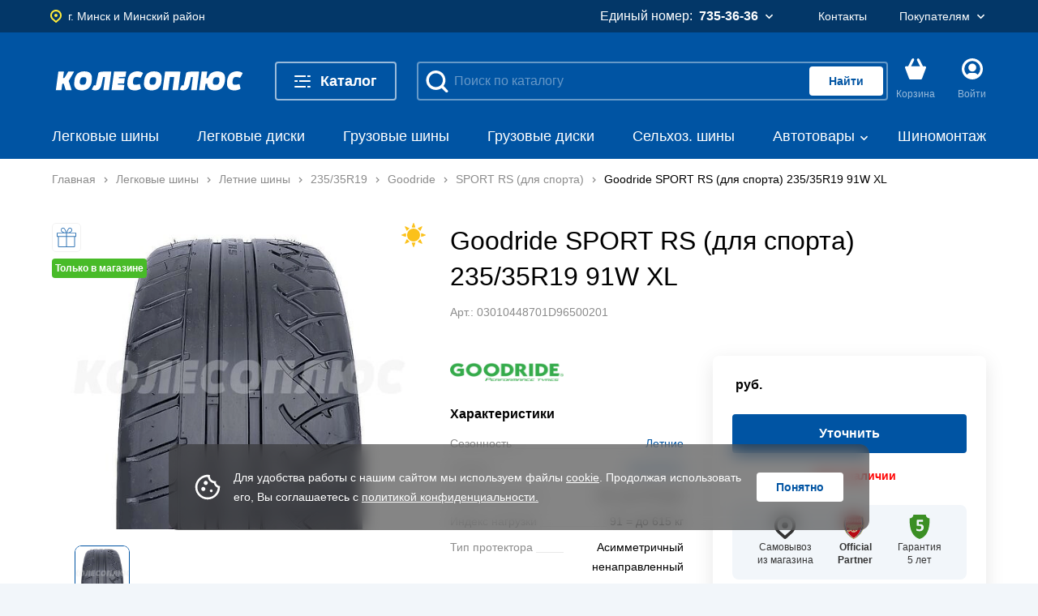

--- FILE ---
content_type: text/html; charset=UTF-8
request_url: https://kolesoplus.by/goodride-23535r19-91w-xl-sport-rs-93731
body_size: 48952
content:
<!DOCTYPE html>
<html lang="ru">

    


<head>
	<title> Легковые шины Goodride SPORT RS (для спорта) 235/35R19 91W XL | Купить с бесплатной доставкой </title>
	
	<meta http-equiv="Content-Type" content="text/html; charset=UTF-8" />
<meta name="keywords" content="2" />
<meta name="description" content="Легковые шины Goodride SPORT RS (для спорта) 235/35R19 91W XL. Страна производства: Китай" />
<link href="/bitrix/js/ui/design-tokens/dist/ui.design-tokens.css?172485050926358" type="text/css"  rel="stylesheet" />
<link href="/bitrix/js/ui/fonts/opensans/ui.font.opensans.css?16758472752555" type="text/css"  rel="stylesheet" />
<link href="/bitrix/js/main/popup/dist/main.popup.bundle.css?173591308129852" type="text/css"  rel="stylesheet" />
<link href="/bitrix/js/main/core/css/core_date.css?167584726310481" type="text/css"  rel="stylesheet" />
<link href="/bitrix/panel/main/popup.css?167584718922696" type="text/css"  rel="stylesheet" />
<link href="/bitrix/panel/catalog/catalog_cond.css?16758471898226" type="text/css"  rel="stylesheet" />
<link href="/local/assets/release/css/kolesoplus/5afd63df3196e301e57e1807ad7ab0c8.css?1764253520298236" type="text/css"  data-template-style="true"  rel="stylesheet" />
<script>if(!window.BX)window.BX={};if(!window.BX.message)window.BX.message=function(mess){if(typeof mess==='object'){for(let i in mess) {BX.message[i]=mess[i];} return true;}};</script>
<script>(window.BX||top.BX).message({"JS_CORE_LOADING":"Загрузка...","JS_CORE_NO_DATA":"- Нет данных -","JS_CORE_WINDOW_CLOSE":"Закрыть","JS_CORE_WINDOW_EXPAND":"Развернуть","JS_CORE_WINDOW_NARROW":"Свернуть в окно","JS_CORE_WINDOW_SAVE":"Сохранить","JS_CORE_WINDOW_CANCEL":"Отменить","JS_CORE_WINDOW_CONTINUE":"Продолжить","JS_CORE_H":"ч","JS_CORE_M":"м","JS_CORE_S":"с","JSADM_AI_HIDE_EXTRA":"Скрыть лишние","JSADM_AI_ALL_NOTIF":"Показать все","JSADM_AUTH_REQ":"Требуется авторизация!","JS_CORE_WINDOW_AUTH":"Войти","JS_CORE_IMAGE_FULL":"Полный размер"});</script>

<script src="/bitrix/js/main/core/core.js?1735913058498062"></script>

<script>BX.Runtime.registerExtension({"name":"main.core","namespace":"BX","loaded":true});</script>
<script>BX.setJSList(["\/bitrix\/js\/main\/core\/core_ajax.js","\/bitrix\/js\/main\/core\/core_promise.js","\/bitrix\/js\/main\/polyfill\/promise\/js\/promise.js","\/bitrix\/js\/main\/loadext\/loadext.js","\/bitrix\/js\/main\/loadext\/extension.js","\/bitrix\/js\/main\/polyfill\/promise\/js\/promise.js","\/bitrix\/js\/main\/polyfill\/find\/js\/find.js","\/bitrix\/js\/main\/polyfill\/includes\/js\/includes.js","\/bitrix\/js\/main\/polyfill\/matches\/js\/matches.js","\/bitrix\/js\/ui\/polyfill\/closest\/js\/closest.js","\/bitrix\/js\/main\/polyfill\/fill\/main.polyfill.fill.js","\/bitrix\/js\/main\/polyfill\/find\/js\/find.js","\/bitrix\/js\/main\/polyfill\/matches\/js\/matches.js","\/bitrix\/js\/main\/polyfill\/core\/dist\/polyfill.bundle.js","\/bitrix\/js\/main\/core\/core.js","\/bitrix\/js\/main\/polyfill\/intersectionobserver\/js\/intersectionobserver.js","\/bitrix\/js\/main\/lazyload\/dist\/lazyload.bundle.js","\/bitrix\/js\/main\/polyfill\/core\/dist\/polyfill.bundle.js","\/bitrix\/js\/main\/parambag\/dist\/parambag.bundle.js"]);
</script>
<script>BX.Runtime.registerExtension({"name":"fx","namespace":"window","loaded":true});</script>
<script>BX.Runtime.registerExtension({"name":"ui.design-tokens","namespace":"window","loaded":true});</script>
<script>(window.BX||top.BX).message({"AMPM_MODE":false});(window.BX||top.BX).message({"MONTH_1":"Январь","MONTH_2":"Февраль","MONTH_3":"Март","MONTH_4":"Апрель","MONTH_5":"Май","MONTH_6":"Июнь","MONTH_7":"Июль","MONTH_8":"Август","MONTH_9":"Сентябрь","MONTH_10":"Октябрь","MONTH_11":"Ноябрь","MONTH_12":"Декабрь","MONTH_1_S":"января","MONTH_2_S":"февраля","MONTH_3_S":"марта","MONTH_4_S":"апреля","MONTH_5_S":"мая","MONTH_6_S":"июня","MONTH_7_S":"июля","MONTH_8_S":"августа","MONTH_9_S":"сентября","MONTH_10_S":"октября","MONTH_11_S":"ноября","MONTH_12_S":"декабря","MON_1":"янв","MON_2":"фев","MON_3":"мар","MON_4":"апр","MON_5":"мая","MON_6":"июн","MON_7":"июл","MON_8":"авг","MON_9":"сен","MON_10":"окт","MON_11":"ноя","MON_12":"дек","DAY_OF_WEEK_0":"Воскресенье","DAY_OF_WEEK_1":"Понедельник","DAY_OF_WEEK_2":"Вторник","DAY_OF_WEEK_3":"Среда","DAY_OF_WEEK_4":"Четверг","DAY_OF_WEEK_5":"Пятница","DAY_OF_WEEK_6":"Суббота","DOW_0":"Вс","DOW_1":"Пн","DOW_2":"Вт","DOW_3":"Ср","DOW_4":"Чт","DOW_5":"Пт","DOW_6":"Сб","FD_SECOND_AGO_0":"#VALUE# секунд назад","FD_SECOND_AGO_1":"#VALUE# секунду назад","FD_SECOND_AGO_10_20":"#VALUE# секунд назад","FD_SECOND_AGO_MOD_1":"#VALUE# секунду назад","FD_SECOND_AGO_MOD_2_4":"#VALUE# секунды назад","FD_SECOND_AGO_MOD_OTHER":"#VALUE# секунд назад","FD_SECOND_DIFF_0":"#VALUE# секунд","FD_SECOND_DIFF_1":"#VALUE# секунда","FD_SECOND_DIFF_10_20":"#VALUE# секунд","FD_SECOND_DIFF_MOD_1":"#VALUE# секунда","FD_SECOND_DIFF_MOD_2_4":"#VALUE# секунды","FD_SECOND_DIFF_MOD_OTHER":"#VALUE# секунд","FD_SECOND_SHORT":"#VALUE#с","FD_MINUTE_AGO_0":"#VALUE# минут назад","FD_MINUTE_AGO_1":"#VALUE# минуту назад","FD_MINUTE_AGO_10_20":"#VALUE# минут назад","FD_MINUTE_AGO_MOD_1":"#VALUE# минуту назад","FD_MINUTE_AGO_MOD_2_4":"#VALUE# минуты назад","FD_MINUTE_AGO_MOD_OTHER":"#VALUE# минут назад","FD_MINUTE_DIFF_0":"#VALUE# минут","FD_MINUTE_DIFF_1":"#VALUE# минута","FD_MINUTE_DIFF_10_20":"#VALUE# минут","FD_MINUTE_DIFF_MOD_1":"#VALUE# минута","FD_MINUTE_DIFF_MOD_2_4":"#VALUE# минуты","FD_MINUTE_DIFF_MOD_OTHER":"#VALUE# минут","FD_MINUTE_0":"#VALUE# минут","FD_MINUTE_1":"#VALUE# минуту","FD_MINUTE_10_20":"#VALUE# минут","FD_MINUTE_MOD_1":"#VALUE# минуту","FD_MINUTE_MOD_2_4":"#VALUE# минуты","FD_MINUTE_MOD_OTHER":"#VALUE# минут","FD_MINUTE_SHORT":"#VALUE#мин","FD_HOUR_AGO_0":"#VALUE# часов назад","FD_HOUR_AGO_1":"#VALUE# час назад","FD_HOUR_AGO_10_20":"#VALUE# часов назад","FD_HOUR_AGO_MOD_1":"#VALUE# час назад","FD_HOUR_AGO_MOD_2_4":"#VALUE# часа назад","FD_HOUR_AGO_MOD_OTHER":"#VALUE# часов назад","FD_HOUR_DIFF_0":"#VALUE# часов","FD_HOUR_DIFF_1":"#VALUE# час","FD_HOUR_DIFF_10_20":"#VALUE# часов","FD_HOUR_DIFF_MOD_1":"#VALUE# час","FD_HOUR_DIFF_MOD_2_4":"#VALUE# часа","FD_HOUR_DIFF_MOD_OTHER":"#VALUE# часов","FD_HOUR_SHORT":"#VALUE#ч","FD_YESTERDAY":"вчера","FD_TODAY":"сегодня","FD_TOMORROW":"завтра","FD_DAY_AGO_0":"#VALUE# дней назад","FD_DAY_AGO_1":"#VALUE# день назад","FD_DAY_AGO_10_20":"#VALUE# дней назад","FD_DAY_AGO_MOD_1":"#VALUE# день назад","FD_DAY_AGO_MOD_2_4":"#VALUE# дня назад","FD_DAY_AGO_MOD_OTHER":"#VALUE# дней назад","FD_DAY_DIFF_0":"#VALUE# дней","FD_DAY_DIFF_1":"#VALUE# день","FD_DAY_DIFF_10_20":"#VALUE# дней","FD_DAY_DIFF_MOD_1":"#VALUE# день","FD_DAY_DIFF_MOD_2_4":"#VALUE# дня","FD_DAY_DIFF_MOD_OTHER":"#VALUE# дней","FD_DAY_AT_TIME":"#DAY# в #TIME#","FD_DAY_SHORT":"#VALUE#д","FD_MONTH_AGO_0":"#VALUE# месяцев назад","FD_MONTH_AGO_1":"#VALUE# месяц назад","FD_MONTH_AGO_10_20":"#VALUE# месяцев назад","FD_MONTH_AGO_MOD_1":"#VALUE# месяц назад","FD_MONTH_AGO_MOD_2_4":"#VALUE# месяца назад","FD_MONTH_AGO_MOD_OTHER":"#VALUE# месяцев назад","FD_MONTH_DIFF_0":"#VALUE# месяцев","FD_MONTH_DIFF_1":"#VALUE# месяц","FD_MONTH_DIFF_10_20":"#VALUE# месяцев","FD_MONTH_DIFF_MOD_1":"#VALUE# месяц","FD_MONTH_DIFF_MOD_2_4":"#VALUE# месяца","FD_MONTH_DIFF_MOD_OTHER":"#VALUE# месяцев","FD_MONTH_SHORT":"#VALUE#мес","FD_YEARS_AGO_0":"#VALUE# лет назад","FD_YEARS_AGO_1":"#VALUE# год назад","FD_YEARS_AGO_10_20":"#VALUE# лет назад","FD_YEARS_AGO_MOD_1":"#VALUE# год назад","FD_YEARS_AGO_MOD_2_4":"#VALUE# года назад","FD_YEARS_AGO_MOD_OTHER":"#VALUE# лет назад","FD_YEARS_DIFF_0":"#VALUE# лет","FD_YEARS_DIFF_1":"#VALUE# год","FD_YEARS_DIFF_10_20":"#VALUE# лет","FD_YEARS_DIFF_MOD_1":"#VALUE# год","FD_YEARS_DIFF_MOD_2_4":"#VALUE# года","FD_YEARS_DIFF_MOD_OTHER":"#VALUE# лет","FD_YEARS_SHORT_0":"#VALUE#л","FD_YEARS_SHORT_1":"#VALUE#г","FD_YEARS_SHORT_10_20":"#VALUE#л","FD_YEARS_SHORT_MOD_1":"#VALUE#г","FD_YEARS_SHORT_MOD_2_4":"#VALUE#г","FD_YEARS_SHORT_MOD_OTHER":"#VALUE#л","CAL_BUTTON":"Выбрать","CAL_TIME_SET":"Установить время","CAL_TIME":"Время","FD_LAST_SEEN_TOMORROW":"завтра в #TIME#","FD_LAST_SEEN_NOW":"только что","FD_LAST_SEEN_TODAY":"сегодня в #TIME#","FD_LAST_SEEN_YESTERDAY":"вчера в #TIME#","FD_LAST_SEEN_MORE_YEAR":"более года назад"});</script>
<script type="extension/settings" data-extension="main.date">{"formats":{"FORMAT_DATE":"DD.MM.YYYY","FORMAT_DATETIME":"DD.MM.YYYY HH:MI:SS","SHORT_DATE_FORMAT":"d.m.Y","MEDIUM_DATE_FORMAT":"j M Y","LONG_DATE_FORMAT":"j F Y","DAY_MONTH_FORMAT":"j F","DAY_SHORT_MONTH_FORMAT":"j M","SHORT_DAY_OF_WEEK_MONTH_FORMAT":"D, j F","SHORT_DAY_OF_WEEK_SHORT_MONTH_FORMAT":"D, j M","DAY_OF_WEEK_MONTH_FORMAT":"l, j F","FULL_DATE_FORMAT":"l, j F Y","SHORT_TIME_FORMAT":"H:i","LONG_TIME_FORMAT":"H:i:s"}}</script>
<script>BX.Runtime.registerExtension({"name":"main.date","namespace":"BX.Main","loaded":true});</script>
<script>BX.Runtime.registerExtension({"name":"ui.fonts.opensans","namespace":"window","loaded":true});</script>
<script>BX.Runtime.registerExtension({"name":"main.popup","namespace":"BX.Main","loaded":true});</script>
<script>BX.Runtime.registerExtension({"name":"popup","namespace":"window","loaded":true});</script>
<script>(window.BX||top.BX).message({"WEEK_START":1});</script>
<script>BX.Runtime.registerExtension({"name":"date","namespace":"window","loaded":true});</script>
<script>BX.Runtime.registerExtension({"name":"main.pageobject","namespace":"window","loaded":true});</script>
<script>(window.BX||top.BX).message({"JS_CORE_LOADING":"Загрузка...","JS_CORE_NO_DATA":"- Нет данных -","JS_CORE_WINDOW_CLOSE":"Закрыть","JS_CORE_WINDOW_EXPAND":"Развернуть","JS_CORE_WINDOW_NARROW":"Свернуть в окно","JS_CORE_WINDOW_SAVE":"Сохранить","JS_CORE_WINDOW_CANCEL":"Отменить","JS_CORE_WINDOW_CONTINUE":"Продолжить","JS_CORE_H":"ч","JS_CORE_M":"м","JS_CORE_S":"с","JSADM_AI_HIDE_EXTRA":"Скрыть лишние","JSADM_AI_ALL_NOTIF":"Показать все","JSADM_AUTH_REQ":"Требуется авторизация!","JS_CORE_WINDOW_AUTH":"Войти","JS_CORE_IMAGE_FULL":"Полный размер"});</script>
<script>BX.Runtime.registerExtension({"name":"window","namespace":"window","loaded":true});</script>
<script>(window.BX||top.BX).message({"JC_CORE_TREE_SELECT_CONTROL":"Выберите условие","JC_CORE_TREE_ADD_CONTROL":"Добавить условие","JC_CORE_TREE_DELETE_CONTROL":"Удалить условие","JC_CORE_TREE_CONTROL_DATETIME_ICON":"Нажмите для выбора даты","JC_CORE_TREE_CONDITION_ERROR":"Ошибка в условии","JC_CORE_TREE_CONDITION_FATAL_ERROR":"Неустранимая ошибка в условии. Рекомендуется его удалить"});</script>
<script>BX.Runtime.registerExtension({"name":"core_condtree","namespace":"window","loaded":true});</script>
<script>(window.BX||top.BX).message({"LANGUAGE_ID":"ru","FORMAT_DATE":"DD.MM.YYYY","FORMAT_DATETIME":"DD.MM.YYYY HH:MI:SS","COOKIE_PREFIX":"BITRIX_SM","SERVER_TZ_OFFSET":"10800","UTF_MODE":"Y","SITE_ID":"s1","SITE_DIR":"\/","USER_ID":"","SERVER_TIME":1769914882,"USER_TZ_OFFSET":0,"USER_TZ_AUTO":"Y","bitrix_sessid":"ab7dffd5894ef204d981f958302522b0"});</script>


<script src="/bitrix/js/main/core/core_fx.js?167584726316888"></script>
<script src="/bitrix/js/main/date/main.date.js?173591308155818"></script>
<script src="/bitrix/js/main/popup/dist/main.popup.bundle.js?1735913081117175"></script>
<script src="/bitrix/js/main/core/core_date.js?167584726336080"></script>
<script src="/bitrix/js/main/pageobject/pageobject.js?1675847266864"></script>
<script src="/bitrix/js/main/core/core_window.js?172078112998766"></script>
<script src="/bitrix/js/catalog/core_tree.js?173591311166480"></script>
<script src="/bitrix/js/yandex.metrika/script.js?17258716896603"></script>
            <script type="text/javascript">
                window.dataLayerName = 'dataLayer';
                var dataLayerName = window.dataLayerName;
            </script>
            <!-- Yandex.Metrika counter -->
            <script type="text/javascript">
                (function (m, e, t, r, i, k, a) {
                    m[i] = m[i] || function () {
                        (m[i].a = m[i].a || []).push(arguments)
                    };
                    m[i].l = 1 * new Date();
                    k = e.createElement(t), a = e.getElementsByTagName(t)[0], k.async = 1, k.src = r, a.parentNode.insertBefore(k, a)
                })
                (window, document, "script", "https://mc.yandex.ru/metrika/tag.js", "ym");

                ym("92265971", "init", {
                    clickmap: true,
                    trackLinks: true,
                    accurateTrackBounce: true,
                    webvisor: true,
                    ecommerce: dataLayerName,
                    params: {
                        __ym: {
                            "ymCmsPlugin": {
                                "cms": "1c-bitrix",
                                "cmsVersion": "24.300",
                                "pluginVersion": "1.0.8",
                                'ymCmsRip': 1554391850                            }
                        }
                    }
                });

                document.addEventListener("DOMContentLoaded", function() {
                                    });

            </script>
            <!-- /Yandex.Metrika counter -->
                    <script type="text/javascript">
            window.counters = ["92265971"];
        </script>
        
<meta charset="utf-8">
<meta name="viewport" content="width=device-width, initial-scale=1">
<meta content="yes" name="apple-mobile-web-app-capable">
<meta http-equiv="X-UA-Compatible" content="IE=edge">
<meta name="format-detection" content="telephone=no">
<link rel="icon" type="image/png" href="/favicon-96x96.png" sizes="96x96" />
<link rel="icon" type="image/svg+xml" href="/favicon.svg" />
<link rel="shortcut icon" href="/favicon.ico" />
<link rel="apple-touch-icon" sizes="180x180" href="/apple-touch-icon.png" />
<meta name="apple-mobile-web-app-title" content="KolesoPlus" />
<link rel="manifest" href="/site.webmanifest" />
<meta name="google-site-verification" content="X-EXqqXoogjsqy-WlDH0dsIoQPab1lZAySAJIzRUnGY" />
<link rel="mask-icon" href="/local/assets/favicons/safari-pinned-tab.svg" color="#0066ee">
<link data-rh="true" rel="dns-prefetch" href="//yandex.ru/"/>
<meta name="msapplication-TileColor" content="#0066ee">
<meta name="theme-color" content="#0066ee">
<meta name="msapplication-config" content="/browserconfig.xml">
<script src="/local/assets/release/js/kolesoplus/d419f1ee0c64b1112862822fd48f38d3.js" defer></script>
<meta property="og:title" content="Рекомендую: Goodride SPORT RS (для спорта) 235/35R19 91W XL ">
<meta property="og:site_name" content="kolesoplus.by"/>
<meta property="og:type" content="product"/>
<meta property="og:image" content="https://kolesoplus.byhttps://kolesoplus.by/upload/Sh/imageCache/179/763/7635653249894573.webp">
<meta property="og:url" content="https://kolesoplus.by/goodride-23535r19-91w-xl-sport-rs-93731">
<meta property="og:description" content="Легковые шины Goodride SPORT RS (для спорта) 235/35R19 91W XL. Страна производства: Китай">
<meta property="og:locale" content="ru_RU">
<meta property="og:locale:alternate " content="en_EN">
<link rel="canonical" href="https://kolesoplus.by/goodride-23535r19-91w-xl-sport-rs-93731">
<script>window[window.dataLayerName] = window[window.dataLayerName] || [];</script>




	<style>
		.product-t-grid__options.flc {
			height: 24px;
		}
		.product-t-grid__bottom {    
			margin-top: 0;
		}
	</style>

</head>

    <body class="">

        
		
<v-scope>
	<v-datalayer></v-datalayer>
</v-scope>
		

		
		<style>			
			.aside-banner__link {
				height: 100vh;
			}		
			.aside-banner__img {
				transform: scale(1.01);
			}
		</style>

	

		<v-scope>
			<v-modal></v-modal>
		</v-scope>


		
<div id="comp_ad3cc7633709ba3d2dfa40c7b1d637c3">

<v-scope>
	<v-model-source :data-source="{&quot;bxajaxid&quot;:&quot;ad3cc7633709ba3d2dfa40c7b1d637c3&quot;,&quot;type&quot;:&quot;basket&quot;,&quot;remote&quot;:&quot;\/local\/api\/basket\/&quot;,&quot;link&quot;:&quot;\/order\/&quot;,&quot;title&quot;:&quot;Корзина&quot;,&quot;variables&quot;:{&quot;label&quot;:{&quot;type&quot;:&quot;label&quot;,&quot;html&quot;:&quot;\u003Cp\u003EВыбрано максимально доступное количество, если вам необходимо больше, вы можете отдельно \u003Ca href=\u0027#\u0027\u003Eоставить заявку\u003C\/a\u003E на этот товар\u003C\/p\u003E&quot;,&quot;tooltip&quot;:{&quot;desc&quot;:&quot;\u003Cp\u003EПри покупке шин – шиномонтаж в подарок \u003Cbr\u003E \u003Ca class=\u0022js-open-modal\u0022 data-modal-url=\u0022\/local\/assets\/dist\/markup\/modal-content.html\u0022 href=\u0022#\u0022\u003EУзнать подробности\u003C\/a\u003E\u003C\/p\u003E&quot;}}},&quot;items&quot;:[],&quot;count&quot;:0}" bxajaxid="ad3cc7633709ba3d2dfa40c7b1d637c3"></v-model-source>
</v-scope>

</div>




		
<v-scope>
	<v-cookies :data-source="{&quot;items&quot;:{&quot;text&quot;:&quot;\u003Cp\u003EДля удобства работы с нашим сайтом мы используем файлы\u0026nbsp;\u003Ca href=\u0022\/konfidentsialnost\u0022\u003Ecookie\u003C\/a\u003E. Продолжая использовать его, Вы соглашаетесь с\u0026nbsp;\u003Ca href=\u0022\/konfidentsialnost\u0022\u003Eполитикой конфиденциальности.\u003C\/a\u003E\u003C\/p\u003E&quot;,&quot;action&quot;:{&quot;text&quot;:&quot;Понятно&quot;},&quot;img&quot;:{&quot;src&quot;:&quot;\/local\/assets\/images\/icon\/cookies.svg&quot;,&quot;alt&quot;:&quot;icon&quot;}},&quot;type&quot;:&quot;cookies&quot;}"></v-cookies>
</v-scope>
		<div class="overlay js-overlay"></div>
		<div class="header header--overflow">
			<div class="header-wrap">

				<nav class="v-top-nav top-nav">
					<div class="container">
						<div class="top-nav__layout">

							<div id="comp_01e72355e950fb5a4f4453aa8148037d">
<v-scope>
	<v-geo :data-source="{&quot;type&quot;:&quot;geo&quot;,&quot;modal&quot;:{&quot;title&quot;:&quot;Ваш город&quot;,&quot;buttonConfirm&quot;:&quot;Да, верно&quot;,&quot;buttonRefused&quot;:&quot;Нет, другой&quot;},&quot;item&quot;:{&quot;type&quot;:&quot;geo&quot;,&quot;icon&quot;:&quot;\/local\/assets\/images\/geo.svg&quot;,&quot;request&quot;:true,&quot;confirm&quot;:true,&quot;id&quot;:&quot;124&quot;,&quot;city&quot;:&quot;г. Минск и Минский район&quot;,&quot;remote&quot;:&quot;\/goodride-23535r19-91w-xl-sport-rs-93731?INIT_LOCATION=Y&quot;,&quot;remoteCity&quot;:&quot;\/local\/components\/sh\/citySelect\/search.php?popup=Y&quot;,&quot;error&quot;:false}}" bxajaxid="01e72355e950fb5a4f4453aa8148037d"></v-geo>
</v-scope>

</div>
							<div class="top-nav__spacer" key="spacer"></div>

							
<v-scope>
	<v-nav-phone :data-source="{&quot;type&quot;:&quot;phone&quot;,&quot;item&quot;:{&quot;desc&quot;:&quot;Единый номер:&quot;,&quot;text&quot;:&quot;735-36-36&quot;,&quot;link&quot;:&quot;tel:7353636&quot;,&quot;list&quot;:{&quot;numbers&quot;:{&quot;title&quot;:&quot;Телефоны&quot;,&quot;items&quot;:[{&quot;text&quot;:&quot;+375 44 735-36-36&quot;,&quot;link&quot;:&quot;tel:+375447353636&quot;,&quot;icon&quot;:&quot;\/local\/assets\/images\/icon\/a1.svg&quot;},{&quot;text&quot;:&quot;+375 29 735-36-36&quot;,&quot;link&quot;:&quot;tel:+375297353636&quot;,&quot;icon&quot;:&quot;\/local\/assets\/images\/icon\/mts.svg&quot;},{&quot;text&quot;:&quot;+375 25 735-36-36&quot;,&quot;link&quot;:&quot;tel:+375257353636&quot;,&quot;icon&quot;:&quot;\/local\/assets\/images\/icon\/life.svg&quot;}]},&quot;others&quot;:{&quot;title&quot;:&quot;Режим работы&quot;,&quot;items&quot;:[{&quot;text&quot;:&quot;пн-сб: 9:00–20:00, вс: 9:00–18:00&quot;}]}},&quot;mobilePhone&quot;:{&quot;items&quot;:{&quot;0&quot;:{&quot;text&quot;:&quot;735-36-36&quot;,&quot;link&quot;:&quot;tel:7353636&quot;,&quot;desc&quot;:&quot;Единый&quot;},&quot;type&quot;:&quot;mobile-phone&quot;},&quot;schedule&quot;:{&quot;desc&quot;:&quot;Время работы&quot;,&quot;items&quot;:[{&quot;name&quot;:&quot;пн-сб:&quot;,&quot;value&quot;:&quot;9:00–20:00&quot;},{&quot;name&quot;:&quot;вс:&quot;,&quot;value&quot;:&quot;9:00–18:00&quot;}],&quot;type&quot;:&quot;mobile-schedule&quot;}},&quot;type&quot;:&quot;phone&quot;,&quot;menuId&quot;:1,&quot;picture&quot;:&quot;\/local\/assets\/images\/phone.svg&quot;,&quot;icon&quot;:&quot;\/local\/assets\/images\/arrow.svg&quot;}}"></v-nav-phone>
</v-scope>
							
<v-scope>
	<v-nav-links :data-source="{&quot;type&quot;:&quot;user-nav&quot;,&quot;items&quot;:[{&quot;type&quot;:&quot;link&quot;,&quot;desc&quot;:&quot;&quot;,&quot;text&quot;:&quot;Контакты&quot;,&quot;link&quot;:&quot;\/contact-us&quot;,&quot;menuId&quot;:&quot;item_0&quot;},{&quot;type&quot;:&quot;information&quot;,&quot;desc&quot;:&quot;&quot;,&quot;text&quot;:&quot;Покупателям&quot;,&quot;link&quot;:&quot;&quot;,&quot;menuId&quot;:&quot;item_1&quot;,&quot;icon&quot;:&quot;arrow&quot;,&quot;list&quot;:{&quot;items&quot;:[{&quot;text&quot;:&quot;Оплата&quot;,&quot;link&quot;:&quot;\/oplata&quot;,&quot;icon&quot;:&quot;&quot;},{&quot;text&quot;:&quot;Доставка&quot;,&quot;link&quot;:&quot;\/dostavka&quot;,&quot;icon&quot;:&quot;&quot;},{&quot;text&quot;:&quot;Программа лояльности&quot;,&quot;link&quot;:&quot;\/programma-loyalnosti&quot;,&quot;icon&quot;:&quot;&quot;},{&quot;text&quot;:&quot;Акции&quot;,&quot;link&quot;:&quot;\/blog\/tegi-aktsii&quot;,&quot;icon&quot;:&quot;&quot;},{&quot;text&quot;:&quot;Публичная оферта&quot;,&quot;link&quot;:&quot;\/publichnaya-oferta&quot;,&quot;icon&quot;:&quot;&quot;},{&quot;text&quot;:&quot;Гарантия&quot;,&quot;link&quot;:&quot;\/garantijnye-objazatelstva&quot;,&quot;icon&quot;:&quot;&quot;},{&quot;text&quot;:&quot;Возврат товара&quot;,&quot;link&quot;:&quot;\/vozvrat-tovara&quot;,&quot;icon&quot;:&quot;&quot;},{&quot;text&quot;:&quot;Утилизация шин&quot;,&quot;link&quot;:&quot;\/utilizatsiya-shin&quot;,&quot;icon&quot;:&quot;&quot;},{&quot;text&quot;:&quot;Политика безопасности&quot;,&quot;link&quot;:&quot;\/konfidentsialnost&quot;,&quot;icon&quot;:&quot;&quot;},{&quot;text&quot;:&quot;Контакты&quot;,&quot;link&quot;:&quot;\/contact-us&quot;,&quot;icon&quot;:&quot;&quot;}]}}]}"></v-nav-links>
</v-scope>
							<div id="comp_9786826d99b5fa27e7fce48c889c4294">
</div>
						</div>
					</div>
				</nav>
				
<v-scope>
	<v-model-source :data-source="{&quot;type&quot;:&quot;main-logo&quot;,&quot;logo&quot;:{&quot;logo&quot;:&quot;\/local\/assets\/images\/icon\/logo.svg&quot;,&quot;name&quot;:&quot;logo&quot;,&quot;lable&quot;:&quot;главная&quot;,&quot;img&quot;:{&quot;src&quot;:&quot;\/local\/assets\/images\/icon\/logo.svg&quot;,&quot;alt&quot;:&quot;Логотип компании&quot;},&quot;href&quot;:&quot;\/&quot;}}"></v-model-source>
</v-scope>
				<div id="comp_b15e864fedbcb838169d4f8e75019c2b">
<header class="v-page-header page-header">
	<div class="container">
		<v-scope>
			<v-page-header :data-source="{&quot;type&quot;:&quot;header-menu&quot;,&quot;items&quot;:{&quot;burger&quot;:{&quot;text&quot;:&quot;Каталог&quot;},&quot;itemsMenu&quot;:{&quot;mobileLinks&quot;:[{&quot;text&quot;:&quot;Адреса шинных центров&quot;,&quot;link&quot;:&quot;\/contact-us&quot;,&quot;type&quot;:&quot;link-mobile&quot;,&quot;icon&quot;:&quot;geo-menu&quot;},{&quot;text&quot;:&quot;Способы оплаты&quot;,&quot;link&quot;:&quot;\/oplata&quot;,&quot;type&quot;:&quot;link-mobile&quot;,&quot;icon&quot;:&quot;pay-menu&quot;},{&quot;text&quot;:&quot;Доставка&quot;,&quot;link&quot;:&quot;\/dostavka&quot;,&quot;type&quot;:&quot;link-mobile&quot;,&quot;icon&quot;:&quot;delivery-menu&quot;}],&quot;showMoreBtn&quot;:{&quot;textActive&quot;:&quot;Показать все&quot;,&quot;textDisabled&quot;:&quot;Свернуть&quot;},&quot;columns&quot;:[{&quot;text&quot;:&quot;Шины&quot;,&quot;href&quot;:&quot;\/legkovye-shiny&quot;,&quot;img&quot;:{&quot;src&quot;:&quot;\/upload\/iblock\/8a2\/evqijzmen8oap36yusx5l1mtjvjqj3vp.png&quot;,&quot;alt&quot;:&quot;Шины&quot;},&quot;items&quot;:[{&quot;text&quot;:&quot;Легковые шины&quot;,&quot;href&quot;:&quot;\/legkovye-shiny&quot;,&quot;submenu&quot;:[{&quot;text&quot;:&quot;Летние шины&quot;,&quot;href&quot;:&quot;\/legkovye-shiny\/letnie-shiny&quot;,&quot;submenu&quot;:[],&quot;hideMenu&quot;:[]},{&quot;text&quot;:&quot;Зимние шины&quot;,&quot;href&quot;:&quot;\/legkovye-shiny\/zimnie-shiny&quot;,&quot;submenu&quot;:[],&quot;hideMenu&quot;:[]},{&quot;text&quot;:&quot;Всесезонные шины&quot;,&quot;href&quot;:&quot;\/legkovye-shiny\/vsesezonnye&quot;,&quot;submenu&quot;:[],&quot;hideMenu&quot;:[]}],&quot;hideMenu&quot;:[]},{&quot;text&quot;:&quot;Грузовые шины&quot;,&quot;href&quot;:&quot;\/gruzovye-shiny&quot;,&quot;submenu&quot;:[{&quot;text&quot;:&quot;Рулевая ось&quot;,&quot;href&quot;:&quot;\/gruzovye-shiny\/os-rulevaya&quot;,&quot;submenu&quot;:[],&quot;hideMenu&quot;:[]},{&quot;text&quot;:&quot;Ведущая ось&quot;,&quot;href&quot;:&quot;\/gruzovye-shiny\/os-vedushchaya&quot;,&quot;submenu&quot;:[],&quot;hideMenu&quot;:[]},{&quot;text&quot;:&quot;Прицепная ось&quot;,&quot;href&quot;:&quot;\/gruzovye-shiny\/os-pritsepnaya&quot;,&quot;submenu&quot;:[],&quot;hideMenu&quot;:[]}],&quot;hideMenu&quot;:[{&quot;text&quot;:&quot;Универсальные&quot;,&quot;href&quot;:&quot;\/gruzovye-shiny\/os-universalnaya&quot;,&quot;submenu&quot;:[],&quot;hideMenu&quot;:[]}]},{&quot;text&quot;:&quot;Индустриальные шины&quot;,&quot;href&quot;:&quot;\/industrialnye_shiny&quot;,&quot;submenu&quot;:[],&quot;hideMenu&quot;:[]},{&quot;text&quot;:&quot;Сельскохозяйственные шины&quot;,&quot;href&quot;:&quot;selskokhozyaystvennye_shiny&quot;,&quot;submenu&quot;:[],&quot;hideMenu&quot;:[]}]},{&quot;text&quot;:&quot;Диски&quot;,&quot;href&quot;:&quot;\/legkovye-diski&quot;,&quot;img&quot;:{&quot;src&quot;:&quot;\/upload\/iblock\/a71\/e2dix1d7rlewa56eardvqisvf5ib12fv.png&quot;,&quot;alt&quot;:&quot;Диски&quot;},&quot;items&quot;:[{&quot;text&quot;:&quot;Легковые диски&quot;,&quot;href&quot;:&quot;\/legkovye-diski&quot;,&quot;submenu&quot;:[{&quot;text&quot;:&quot;Литые&quot;,&quot;href&quot;:&quot;\/legkovye-diski\/litye&quot;,&quot;submenu&quot;:[],&quot;hideMenu&quot;:[]},{&quot;text&quot;:&quot;Штампованные&quot;,&quot;href&quot;:&quot;\/legkovye-diski\/shtampovannye&quot;,&quot;submenu&quot;:[],&quot;hideMenu&quot;:[]}],&quot;hideMenu&quot;:[]},{&quot;text&quot;:&quot;Грузовые диски&quot;,&quot;href&quot;:&quot;\/gruzovye-diski&quot;,&quot;submenu&quot;:[],&quot;hideMenu&quot;:[]}]},{&quot;text&quot;:&quot;Масла&quot;,&quot;href&quot;:null,&quot;img&quot;:{&quot;src&quot;:&quot;\/upload\/Sh\/imageCache\/152\/658\/6589811414856252.webp&quot;,&quot;alt&quot;:&quot;Масла&quot;},&quot;items&quot;:[{&quot;text&quot;:&quot;Моторные&quot;,&quot;href&quot;:&quot;\/motornoe-maslo&quot;,&quot;submenu&quot;:[],&quot;hideMenu&quot;:[]},{&quot;text&quot;:&quot;Трансмиссионные&quot;,&quot;href&quot;:&quot;\/transmissionnoe-maslo&quot;,&quot;submenu&quot;:[],&quot;hideMenu&quot;:[]},{&quot;text&quot;:&quot;Индустриальные&quot;,&quot;href&quot;:&quot;\/industrialnoe-maslo&quot;,&quot;submenu&quot;:[],&quot;hideMenu&quot;:[]},{&quot;text&quot;:&quot;Для мототехники&quot;,&quot;href&quot;:&quot;\/dlya-mototekhniki&quot;,&quot;submenu&quot;:[],&quot;hideMenu&quot;:[]}]},{&quot;text&quot;:&quot;Автотовары&quot;,&quot;href&quot;:&quot;\/avtotovary&quot;,&quot;img&quot;:{&quot;src&quot;:&quot;\/upload\/iblock\/645\/cywiwzzueaazi7vjjx6qa3o4odp78370.png&quot;,&quot;alt&quot;:&quot;Автотовары&quot;},&quot;items&quot;:[{&quot;text&quot;:&quot;Аккумуляторы&quot;,&quot;href&quot;:&quot;\/akkumulyatory&quot;,&quot;submenu&quot;:[],&quot;hideMenu&quot;:[]},{&quot;text&quot;:&quot;Антифризы&quot;,&quot;href&quot;:&quot;\/antifrizy&quot;,&quot;submenu&quot;:[],&quot;hideMenu&quot;:[]},{&quot;text&quot;:&quot;Стекломыватели&quot;,&quot;href&quot;:&quot;\/stekloomyvateli&quot;,&quot;submenu&quot;:[],&quot;hideMenu&quot;:[]},{&quot;text&quot;:&quot;Зарядные станции&quot;,&quot;href&quot;:&quot;\/zaryadnye-stancii&quot;,&quot;submenu&quot;:[],&quot;hideMenu&quot;:[]}]},{&quot;text&quot;:&quot;Шиномонтаж&quot;,&quot;href&quot;:&quot;\/service&quot;,&quot;img&quot;:{&quot;src&quot;:&quot;\/upload\/iblock\/773\/2w2vpa2pofh22xtt9tr7rwwkdn8js8yb.png&quot;,&quot;alt&quot;:&quot;Шиномонтаж&quot;},&quot;items&quot;:[],&quot;type&quot;:&quot;mobile&quot;},{&quot;text&quot;:&quot;Акции&quot;,&quot;href&quot;:&quot;\/blog\/tegi-aktsii&quot;,&quot;img&quot;:{&quot;src&quot;:&quot;\/upload\/Sh\/imageCache\/233\/797\/7976471824617340.webp&quot;,&quot;alt&quot;:&quot;Акции&quot;},&quot;items&quot;:[],&quot;type&quot;:&quot;mobile&quot;},{&quot;text&quot;:&quot;Адреса шинных центров&quot;,&quot;link&quot;:&quot;\/contact-us&quot;,&quot;type&quot;:&quot;link-mobile&quot;,&quot;icon&quot;:&quot;geo-menu&quot;},{&quot;text&quot;:&quot;Способы оплаты&quot;,&quot;link&quot;:&quot;\/oplata&quot;,&quot;type&quot;:&quot;link-mobile&quot;,&quot;icon&quot;:&quot;pay-menu&quot;},{&quot;text&quot;:&quot;Доставка&quot;,&quot;link&quot;:&quot;\/dostavka&quot;,&quot;type&quot;:&quot;link-mobile&quot;,&quot;icon&quot;:&quot;delivery-menu&quot;},{&quot;type&quot;:&quot;mobile-social&quot;,&quot;link&quot;:&quot;https:\/\/www.instagram.com\/kolesoplus.by\/&quot;,&quot;icon&quot;:&quot;instagram&quot;},{&quot;type&quot;:&quot;mobile-social&quot;,&quot;link&quot;:&quot;https:\/\/www.youtube.com\/channel\/UCLD7MeUjp9xX1AGN_Or3OdA&quot;,&quot;icon&quot;:&quot;youtube&quot;},{&quot;type&quot;:&quot;mobile-social&quot;,&quot;link&quot;:&quot;https:\/\/www.tiktok.com\/@kolesoplus.by?_t=8egwWnwT4UQ&quot;,&quot;icon&quot;:&quot;tik-tok&quot;},{&quot;type&quot;:&quot;mobile-social&quot;,&quot;link&quot;:&quot;https:\/\/vk.com\/public163954857&quot;,&quot;icon&quot;:&quot;vk&quot;},{&quot;type&quot;:&quot;mobile-social&quot;,&quot;link&quot;:&quot;https:\/\/www.facebook.com\/kolesoplus.by\/&quot;,&quot;icon&quot;:&quot;soc-facebook&quot;},{&quot;type&quot;:&quot;mobile-social&quot;,&quot;link&quot;:&quot;https:\/\/ok.ru\/group\/54439525286016&quot;,&quot;icon&quot;:&quot;soc-ok&quot;}],&quot;rows&quot;:[{&quot;title&quot;:&quot;Популярные бренды&quot;,&quot;text&quot;:&quot;Все бренды&quot;,&quot;href&quot;:&quot;\/brand\/&quot;,&quot;items&quot;:[{&quot;href&quot;:&quot;\/brand\/gislaved&quot;,&quot;src&quot;:&quot;\/upload\/Sh\/imageCache\/170\/570\/5700322107836733.webp&quot;,&quot;alt&quot;:&quot;Gislaved&quot;},{&quot;href&quot;:&quot;\/brand\/ikon-nokian-tyres&quot;,&quot;src&quot;:&quot;\/upload\/Sh\/imageCache\/835\/559\/5598753585198492.webp&quot;,&quot;alt&quot;:&quot;Ikon (Nokian Tyres)&quot;},{&quot;href&quot;:&quot;\/brand\/wanli&quot;,&quot;src&quot;:&quot;\/upload\/Sh\/imageCache\/184\/729\/7299481356851679.webp&quot;,&quot;alt&quot;:&quot;Wanli&quot;},{&quot;href&quot;:&quot;\/brand\/yokohama&quot;,&quot;src&quot;:&quot;\/upload\/Sh\/imageCache\/295\/012\/0121514055477634.webp&quot;,&quot;alt&quot;:&quot;Yokohama&quot;},{&quot;href&quot;:&quot;\/brand\/ilink&quot;,&quot;src&quot;:&quot;\/upload\/Sh\/imageCache\/164\/038\/038235991607454.webp&quot;,&quot;alt&quot;:&quot;iLINK&quot;},{&quot;href&quot;:&quot;\/brand\/bridgestone&quot;,&quot;src&quot;:&quot;\/upload\/Sh\/imageCache\/206\/138\/138780521004489.webp&quot;,&quot;alt&quot;:&quot;Bridgestone&quot;},{&quot;href&quot;:&quot;\/brand\/nokian-tyres&quot;,&quot;src&quot;:&quot;\/upload\/Sh\/imageCache\/178\/304\/3049873949577344.webp&quot;,&quot;alt&quot;:&quot;Nokian Tyres&quot;},{&quot;href&quot;:&quot;\/brand\/goodride&quot;,&quot;src&quot;:&quot;\/upload\/Sh\/imageCache\/376\/182\/1823422424712924.webp&quot;,&quot;alt&quot;:&quot;Goodride&quot;},{&quot;href&quot;:&quot;\/brand\/belshina&quot;,&quot;src&quot;:&quot;\/upload\/Sh\/imageCache\/102\/054\/0545344053354139.webp&quot;,&quot;alt&quot;:&quot;Белшина&quot;},{&quot;href&quot;:&quot;\/brand\/kama&quot;,&quot;src&quot;:&quot;\/upload\/Sh\/imageCache\/958\/004\/0043903473900437.webp&quot;,&quot;alt&quot;:&quot;Kama&quot;}]}]}}}">

				<template #logo>
					<v-logo></v-logo>
				</template>

				<template #search>
	<v-search-small :data-source="{&quot;remote&quot;:&quot;\/search&quot;,&quot;limit&quot;:3,&quot;query&quot;:&quot;&quot;,&quot;button&quot;:&quot;Найти&quot;,&quot;search&quot;:{&quot;button&quot;:&quot;Найти&quot;},&quot;placeholder&quot;:&quot;Поиск по каталогу&quot;,&quot;popular&quot;:{&quot;links&quot;:[],&quot;tags&quot;:{&quot;title&quot;:&quot;Популярные запросы&quot;,&quot;items&quot;:[{&quot;text&quot;:&quot;Шины&quot;,&quot;href&quot;:&quot;\/search?query=Шины&quot;},{&quot;text&quot;:&quot;Акция&quot;,&quot;href&quot;:&quot;\/search?query=Акция&quot;},{&quot;text&quot;:&quot;Шиномонтаж&quot;,&quot;href&quot;:&quot;\/search?query=Шиномонтаж&quot;},{&quot;text&quot;:&quot;Goodyear&quot;,&quot;href&quot;:&quot;\/search?query=Goodyear&quot;},{&quot;text&quot;:&quot;Диски&quot;,&quot;href&quot;:&quot;\/search?query=Диски&quot;},{&quot;text&quot;:&quot;Масло&quot;,&quot;href&quot;:&quot;\/search?query=Масло&quot;}]}},&quot;link&quot;:&quot;\/search&quot;}" bxajaxid="9786826d99b5fa27e7fce48c889c4294"></v-search-small>
</template>


				<template #basket>
					<div class="page-header__cell-el">
						<v-basket-small></v-basket-small>
					</div>
				</template>
				<template #enter>
					<div class="page-header__cell-el page-header__cell--action">
						<v-user-small></v-user-small>
					</div>
				</template>
			</v-page-header>
		</v-scope>
	</div>
</header>


</div>
				
<nav class="v-main-nav main-nav">
	<div class="container">
		<v-scope>
			<v-main-nav>
				<template #source>
					<v-source :data-source="{&quot;type&quot;:&quot;menu&quot;,&quot;items&quot;:[{&quot;text&quot;:&quot;Легковые шины&quot;,&quot;link&quot;:&quot;\/legkovye-shiny&quot;,&quot;items&quot;:[]},{&quot;text&quot;:&quot;Легковые диски&quot;,&quot;link&quot;:&quot;\/legkovye-diski&quot;,&quot;items&quot;:[]},{&quot;text&quot;:&quot;Грузовые шины&quot;,&quot;link&quot;:&quot;\/gruzovye-shiny&quot;,&quot;items&quot;:[]},{&quot;text&quot;:&quot;Грузовые диски&quot;,&quot;link&quot;:&quot;\/gruzovye-diski&quot;,&quot;items&quot;:[]},{&quot;text&quot;:&quot;Сельхоз. шины&quot;,&quot;link&quot;:&quot;\/selskokhozyaystvennye_shiny&quot;,&quot;items&quot;:[]},{&quot;text&quot;:&quot;Автотовары&quot;,&quot;link&quot;:&quot;\/avtotovary&quot;,&quot;items&quot;:[{&quot;LINK&quot;:&quot;\/motornoe-maslo&quot;,&quot;text&quot;:&quot;Масла&quot;,&quot;link&quot;:&quot;\/masla&quot;},{&quot;text&quot;:&quot;Аккумуляторы&quot;,&quot;link&quot;:&quot;\/akkumulyatory&quot;},{&quot;text&quot;:&quot;Антифризы&quot;,&quot;link&quot;:&quot;\/antifrizy&quot;},{&quot;text&quot;:&quot;Смазки&quot;,&quot;link&quot;:&quot;\/smazki&quot;},{&quot;text&quot;:&quot;Стеклоомыватели&quot;,&quot;link&quot;:&quot;\/stekloomyvateli&quot;},{&quot;text&quot;:&quot;Зарядные устройства&quot;,&quot;link&quot;:&quot;\/zaryadnye_ustroystva&quot;},{&quot;text&quot;:&quot;Зарядные станции&quot;,&quot;link&quot;:&quot;\/zaryadnye-stancii&quot;},{&quot;text&quot;:&quot;Автохимия&quot;,&quot;link&quot;:&quot;\/avtokhimiya&quot;},{&quot;text&quot;:&quot;Датчики TPMS&quot;,&quot;link&quot;:&quot;\/datchiki_tpms&quot;}]},{&quot;text&quot;:&quot;Шиномонтаж&quot;,&quot;link&quot;:&quot;\/service&quot;,&quot;items&quot;:[]}]}"></v-source>
				</template>
			</v-main-nav>
		</v-scope>
	</div>
</nav>
			</div>
		</div>

		<v-scope>
			<v-mobile-nav></v-mobile-nav>
		</v-scope>


		<main class="page-main">

			
			<div class="container">

				<v-scope>
					<v-breadcrumbs></v-breadcrumbs>
				</v-scope>





				<div id='mainContentArea'>

				
<div id="comp_7eb1b29962313fd5888815df3a7fd946">
<v-scope>
	<v-catalog-item :data-source="{&quot;encoded&quot;:&quot;[base64]\/[base64]\/[base64]\/dGFiPXJldmlld3MifSwiY29tbWVudHMiOnsidGV4dCI6NDUsImhyZWYiOiJcL2dvb2RyaWRlLTIzNTM1cjE5LTkxdy14bC16LTEwNy16dXBlcmVjby0xMDU0MTg\/[base64]\/[base64]\/[base64]&quot;}" bxajaxid="7eb1b29962313fd5888815df3a7fd946"></v-catalog-item>
</v-scope>



</div>
</div>
		</div>
	</main>

		<v-scope>
			<v-btn-top></v-btn-top>
		</v-scope>
		<footer class="page-footer">
			
<v-scope>
	<v-page-footer :data-source="{&quot;type&quot;:&quot;page-footer&quot;,&quot;links&quot;:[{&quot;text&quot;:&quot;Шины&quot;,&quot;href&quot;:null,&quot;sub_links&quot;:[{&quot;text&quot;:&quot;Зимние шины&quot;,&quot;href&quot;:&quot;\/legkovye-shiny\/zimnie-shiny&quot;},{&quot;text&quot;:&quot;Летние шины&quot;,&quot;href&quot;:&quot;\/legkovye-shiny\/letnie-shiny&quot;},{&quot;text&quot;:&quot;Всесезонные шины&quot;,&quot;href&quot;:&quot;\/legkovye-shiny\/vsesezonnye&quot;},{&quot;text&quot;:&quot;Грузовые шины&quot;,&quot;href&quot;:&quot;\/gruzovye-shiny&quot;},{&quot;text&quot;:&quot;Индустриальные шины&quot;,&quot;href&quot;:&quot;\/industrialnye_shiny&quot;},{&quot;text&quot;:&quot;Подбор по марке авто&quot;,&quot;href&quot;:&quot;\/legkovye-shiny\/car&quot;}]},{&quot;text&quot;:&quot;Диски&quot;,&quot;href&quot;:null,&quot;sub_links&quot;:[{&quot;text&quot;:&quot;Литые диски&quot;,&quot;href&quot;:&quot;\/legkovye-diski\/litye&quot;},{&quot;text&quot;:&quot;Штампованные диски&quot;,&quot;href&quot;:&quot;\/legkovye-diski\/shtampovannye&quot;},{&quot;text&quot;:&quot;Подбор по марке авто&quot;,&quot;href&quot;:&quot;\/legkovye-diski\/car&quot;},{&quot;text&quot;:&quot;Грузовые диски&quot;,&quot;href&quot;:&quot;\/gruzovye-diski&quot;}]},{&quot;text&quot;:&quot;Масла&quot;,&quot;href&quot;:null,&quot;sub_links&quot;:[{&quot;text&quot;:&quot;Моторные масла&quot;,&quot;href&quot;:&quot;\/motornoe-maslo&quot;},{&quot;text&quot;:&quot;Трансмиссионные масла&quot;,&quot;href&quot;:&quot;\/transmissionnoe-maslo&quot;},{&quot;text&quot;:&quot;Индустриальные масла&quot;,&quot;href&quot;:&quot;\/industrialnoe-maslo&quot;},{&quot;text&quot;:&quot;Масла для 2-х тактных двс&quot;,&quot;href&quot;:&quot;\/dlya-mototekhniki&quot;},{&quot;text&quot;:&quot;Масла для 4-х тактных двс&quot;,&quot;href&quot;:&quot;\/dlya-mototekhniki&quot;}]},{&quot;text&quot;:&quot;Покупателям&quot;,&quot;href&quot;:null,&quot;sub_links&quot;:[{&quot;text&quot;:&quot;Программа лояльности&quot;,&quot;href&quot;:&quot;\/programma-loyalnosti&quot;},{&quot;text&quot;:&quot;Утилизация шин&quot;,&quot;href&quot;:&quot;\/utilizatsiya-shin&quot;},{&quot;text&quot;:&quot;Новости&quot;,&quot;href&quot;:&quot;\/blog&quot;},{&quot;text&quot;:&quot;Рассрочка&quot;,&quot;href&quot;:&quot;\/rassrochka&quot;},{&quot;text&quot;:&quot;Оплата&quot;,&quot;href&quot;:&quot;\/oplata&quot;},{&quot;text&quot;:&quot;Доставка&quot;,&quot;href&quot;:&quot;\/dostavka&quot;},{&quot;text&quot;:&quot;TRADE-IN грузовых шин&quot;,&quot;href&quot;:&quot;\/trade-in-gruzovyh-shin&quot;}]},{&quot;text&quot;:&quot;Интернет-магазин&quot;,&quot;href&quot;:null,&quot;sub_links&quot;:[{&quot;text&quot;:&quot;Гарантия и возврат&quot;,&quot;href&quot;:&quot;\/garantiya-i-vozvrat&quot;},{&quot;text&quot;:&quot;Публичный договор&quot;,&quot;href&quot;:&quot;\/publichnaya-oferta&quot;},{&quot;text&quot;:&quot;Конфиденциальность&quot;,&quot;href&quot;:&quot;\/konfidentsialnost&quot;},{&quot;text&quot;:&quot;Сбор данных Cookie&quot;,&quot;href&quot;:&quot;\/cookie-policy&quot;},{&quot;text&quot;:&quot;Поставщикам&quot;,&quot;href&quot;:&quot;\/postavshchikam&quot;},{&quot;text&quot;:&quot;For international suppliers&quot;,&quot;href&quot;:&quot;\/for-international-suppliers&quot;},{&quot;text&quot;:&quot;Контакты&quot;,&quot;href&quot;:&quot;\/contact-us&quot;}]},{&quot;text&quot;:&quot;Подписка&quot;,&quot;href&quot;:null,&quot;sub_links&quot;:[{&quot;icon&quot;:&quot;\/local\/assets\/images\/icon\/inst.svg&quot;,&quot;text&quot;:&quot;Instagram&quot;,&quot;href&quot;:&quot;https:\/\/www.instagram.com\/kolesoplus.by\/&quot;},{&quot;icon&quot;:&quot;\/local\/assets\/images\/icon\/youtube.svg&quot;,&quot;text&quot;:&quot;YouTube&quot;,&quot;href&quot;:&quot;https:\/\/www.youtube.com\/channel\/UCLD7MeUjp9xX1AGN_Or3OdA&quot;},{&quot;icon&quot;:&quot;\/local\/assets\/images\/icon\/tik-tok.svg&quot;,&quot;text&quot;:&quot;TikTok&quot;,&quot;href&quot;:&quot;https:\/\/www.tiktok.com\/@kolesoplus.by?_t=8egwWnwT4UQ&quot;},{&quot;icon&quot;:&quot;\/local\/assets\/images\/icon\/VK.svg&quot;,&quot;text&quot;:&quot;Вконтакте&quot;,&quot;href&quot;:&quot;https:\/\/vk.com\/public163954857&quot;},{&quot;icon&quot;:&quot;\/local\/assets\/images\/icon\/Ok_Icon.png&quot;,&quot;text&quot;:&quot;Одноклассники&quot;,&quot;href&quot;:&quot;https:\/\/ok.ru\/group\/54439525286016&quot;},{&quot;icon&quot;:&quot;\/local\/assets\/images\/icon\/Fb_Icon.png&quot;,&quot;text&quot;:&quot;Facebook&quot;,&quot;href&quot;:&quot;https:\/\/www.facebook.com\/kolesoplus.by\/&quot;}],&quot;type&quot;:&quot;with-icon&quot;}]}"></v-page-footer>
</v-scope>



			<v-scope>
	<v-page-subfooter :data-source="{&quot;content&quot;:{&quot;cards&quot;:[{&quot;src&quot;:&quot;\/local\/assets\/images\/icon\/alfa.svg&quot;,&quot;alt&quot;:&quot;alfa-bank&quot;,&quot;SORT&quot;:&quot;&quot;},{&quot;src&quot;:&quot;\/local\/assets\/images\/icon\/8-e-pos-m-1.png&quot;,&quot;alt&quot;:&quot;E-POS&quot;,&quot;SORT&quot;:&quot;&quot;}],&quot;desc&quot;:&quot;ОДО «КОЛЕСОПЛЮС» 220005 РБ г. Минск, ул. Платонова, д.28-28. УНП 101346274 \u003Cbr\u003EЗарегистрировано Минским областным исполнительным комитетом 05.04.2012г.\u003Cbr\u003EДата регистрации в Торговом реестре 21.11.2016 за №359406.\u003Cbr\u003EВсе права защищены ОДО «КОЛЕСОПЛЮС» 2022&quot;,&quot;brands&quot;:[{&quot;src&quot;:&quot;\/upload\/nokian-tyres-authorized-dealer-removebg-preview.png&quot;,&quot;alt&quot;:&quot;Одобрен Nokian Tyres&quot;,&quot;SORT&quot;:&quot;1&quot;},{&quot;src&quot;:&quot;\/upload\/snapedit_1695665727054-removebg-preview.png&quot;,&quot;alt&quot;:&quot;Michelin_Kolesoplus&quot;,&quot;SORT&quot;:&quot;2&quot;},{&quot;src&quot;:&quot;\/upload\/snapedit_1695664894367-removebg-preview.png&quot;,&quot;alt&quot;:&quot;&quot;,&quot;SORT&quot;:&quot;3&quot;}],&quot;link&quot;:{&quot;text&quot;:&quot;Карта сайта&quot;,&quot;href&quot;:&quot;\/sitemap\/&quot;}},&quot;type&quot;:&quot;subfooter&quot;}"></v-page-subfooter>
</v-scope>

											</footer>


		
		<v-scope>
			<v-model-source data-source="/local/api/lk/user.php?json=1" bxajaxid="1С-Битрикс"></v-model-source>
		</v-scope>

		<link href="/local/assets/dist/styles/fonts.min.css" as="style">

		<script type="application/ld+json">{"@context":"https://schema.org","@type":"BreadcrumbList","itemListElement":[{"@type":"ListItem","position":1,"name":"Главная","item":"https://kolesoplus.by/"},{"@type":"ListItem","position":2,"name":"Легковые шины","item":"https://kolesoplus.by/legkovye-shiny"},{"@type":"ListItem","position":3,"name":"Летние шины","item":"https://kolesoplus.by/legkovye-shiny/letnie-shiny"},{"@type":"ListItem","position":4,"name":"235/35R19","item":"https://kolesoplus.by/legkovye-shiny/razmer-235-35r19"},{"@type":"ListItem","position":5,"name":"Goodride","item":"https://kolesoplus.by/legkovye-shiny/goodride"},{"@type":"ListItem","position":6,"name":"SPORT RS (для спорта)","item":"https://kolesoplus.by/legkovye-shiny/model-sport-rs"},{"@type":"ListItem","position":7,"name":"Goodride SPORT RS (для спорта) 235/35R19 91W XL "}]}</script><script type="application/ld+json">{"@context":"http://www.schema.org","@type":"Organization","name":"ОДО «КОЛЕСОПЛЮС»","url":"https://kolesoplus.by/","logo":"https://kolesoplus.by/local/assets/images/icon/logo.svg","description":"КОЛЕСОПЛЮС - СЕТЬ ШИННЫХ ЦЕНТРОВ в МИНСКЕ, ВИТЕБСКЕ, БРЕСТЕ, ГОМЕЛЕ, ГРОДНО И МОГИЛЕВЕ. Реализация ШИН, ДИСКОВ, АКБ. Шиномонтаж высокого уровня.\n","address":{"@type":"PostalAddress","streetAddress":"г. Минск, ул. Карвата, 79 (Степянка)","addressLocality":"Минск","addressCountry":"Беларусь"},"geo":{"@type":"GeoCoordinates","latitude":"53.88194887787345","longitude":"27.411815071495962"},"sameAs":["https://vk.com/public163954857","https://www.youtube.com/channel/UCLD7MeUjp9xX1AGN_Or3OdA","https://www.instagram.com/kolesoplus.by/","https://www.youtube.com/channel/UCLD7MeUjp9xX1AGN_Or3OdA"],"hasMap":"https://maps.app.goo.gl/RnrmisabbPNsVNxS9","openingHours":"Mo, Tu, We, Th, Fr 09:00-20:00 Sa 09:00-12:00 Su 09:00-18:00","contactPoint":{"@type":"ContactPoint","telephone":"+37529735-36-36","contactType":"general"}}</script><script type="application/ld+json">{"@type":"Product","@context":"http://schema.org/","name":"Goodride SPORT RS (для спорта) 235/35R19 91W XL ","image":["https://kolesoplus.by/upload/Sh/imageCache/179/763/7635653249894573.webp"],"description":"Легковая летняя шина <b>\n Goodride Sport Rs</b>\n  предназначена для установки на спортивные автомобили,\nиспользуемые для дрифта. Компания воплотила в модели свой богатый опыт участия в\nдрифт-соревнования, представив общественности надежную модель, которая не может использоваться для\nповседневной езды.\n<br />\n \n<br />\n \nВ составе компаунда использовались специальные компоненты, которые замедляют абразивный износ, а\nтакже способствуют повышению температурной устойчивости. Благодаря этому, даже езда на высокой\nскорости не сможете повлиять на снижение ездовых характеристик.\n<br />\n \n<br />\n \nАсимметричный протектор с цельным центральным ребром, обеспечивает хорошую курсовую устойчивость,\nстабильное управление на любой скорости, а также надежное сцепление. При этом, он обеспечивает\nлегкий вход автомобиля в дрифт с сохранением точности управления.\n<br />\n \n<br />\n \n<b>\n Основные особенности:</b>\n \n<br />\n \n- предназначена для соревнований по дрифту;\n<br />\n \n- стойкий к истиранию компаунд обеспечивает длительность эксплуатации;\n<br />\n \n- хорошая управляемость и стабильность при прямолинейном движении достигается за счет строения\nцентральной части;\n<br />\n \n- крупные блоки обеспечивают надежное сцепление с асфальтовым покрытием.","sku":"Арт.: 03010448701D96500201","mpn":"56444","brand":{"@type":"Brand","name":"Goodride"},"offers":{"@type":"Offer","url":"https://kolesoplus.by/goodride-23535r19-91w-xl-sport-rs-93731","priceCurrency":"BYN","price":0,"availability":"https://schema.org/OutOfStock","itemCondition":"https://schema.org/NewCondition"}}</script><script type="application/ld+json">{"@context":"http://schema.org","@type":"ItemList","itemListElement":[{"@type":"SiteNavigationElement","position":1,"name":"Шины","description":"Шины","url":"/legkovye-shiny"},{"@type":"SiteNavigationElement","position":2,"name":"Диски","description":"Диски","url":"/legkovye-diski"},{"@type":"SiteNavigationElement","position":3,"name":"Масла","description":"Масла","url":null},{"@type":"SiteNavigationElement","position":4,"name":"Автотовары","description":"Автотовары","url":"/avtotovary"},{"@type":"SiteNavigationElement","position":5,"name":"Шиномонтаж","description":"Шиномонтаж","url":"/service"},{"@type":"SiteNavigationElement","position":6,"name":"Акции","description":"Акции","url":"/blog/tegi-aktsii"},{"@type":"SiteNavigationElement","position":7,"name":"Адреса шинных центров","description":"Адреса шинных центров","url":null},{"@type":"SiteNavigationElement","position":8,"name":"Способы оплаты","description":"Способы оплаты","url":null},{"@type":"SiteNavigationElement","position":9,"name":"Доставка","description":"Доставка","url":null}]}</script>		<v-scope>
			<v-model-source :data-source="{&quot;type&quot;:&quot;breadcrumbs&quot;,&quot;items&quot;:[{&quot;title&quot;:&quot;\u0413\u043b\u0430\u0432\u043d\u0430\u044f&quot;,&quot;isProduct&quot;:null,&quot;subItems&quot;:[],&quot;link&quot;:&quot;\/&quot;},{&quot;title&quot;:&quot;\u041b\u0435\u0433\u043a\u043e\u0432\u044b\u0435 \u0448\u0438\u043d\u044b&quot;,&quot;isProduct&quot;:null,&quot;subItems&quot;:[],&quot;link&quot;:&quot;\/legkovye-shiny&quot;},{&quot;title&quot;:&quot;\u041b\u0435\u0442\u043d\u0438\u0435 \u0448\u0438\u043d\u044b&quot;,&quot;isProduct&quot;:null,&quot;subItems&quot;:[],&quot;link&quot;:&quot;\/legkovye-shiny\/letnie-shiny&quot;},{&quot;title&quot;:&quot;235\/35R19&quot;,&quot;isProduct&quot;:null,&quot;subItems&quot;:[],&quot;link&quot;:&quot;\/legkovye-shiny\/razmer-235-35r19&quot;},{&quot;title&quot;:&quot;Goodride&quot;,&quot;isProduct&quot;:null,&quot;subItems&quot;:[],&quot;link&quot;:&quot;\/legkovye-shiny\/goodride&quot;},{&quot;title&quot;:&quot;SPORT RS (\u0434\u043b\u044f \u0441\u043f\u043e\u0440\u0442\u0430)&quot;,&quot;isProduct&quot;:null,&quot;subItems&quot;:[],&quot;link&quot;:&quot;\/legkovye-shiny\/model-sport-rs&quot;},{&quot;title&quot;:&quot;Goodride SPORT RS (\u0434\u043b\u044f \u0441\u043f\u043e\u0440\u0442\u0430) 235\/35R19 91W XL &quot;,&quot;isProduct&quot;:null,&quot;subItems&quot;:[],&quot;link&quot;:&quot;&quot;}]}" bxajaxid="breadcrumbs"></v-model-source>
		</v-scope>
		
	</body>
</html>

--- FILE ---
content_type: text/html; charset=UTF-8
request_url: https://kolesoplus.by/local/api/lk/user.php?json=1
body_size: 146
content:
{"type":"user","remote":"\/local\/api\/lk\/reg_auth_form.php?json=1","link":"#","title":"\u0412\u043e\u0439\u0442\u0438","login":false,"id":0,"name":"","t\u0435xt":""}

--- FILE ---
content_type: text/css
request_url: https://kolesoplus.by/local/assets/release/css/kolesoplus/5afd63df3196e301e57e1807ad7ab0c8.css?1764253520298236
body_size: 73286
content:
*,::after,::before{box-sizing:border-box;-webkit-tap-highlight-color:transparent}input[type=date],input[type=email],input[type=number],input[type=password],input[type=search],input[type=tel],input[type=text],textarea{-webkit-appearance:none;-moz-appearance:none;appearance:none;resize:none;font-family:inherit}input[type=date]::-webkit-calendar-picker-indicator{transform:scale(1.2);opacity:.5}button,input,select,textarea{margin:0;resize:none}legend{padding:0;margin:0}::-webkit-inner-spin-button,::-webkit-outer-spin-button{-webkit-appearance:none;appearance:none;margin:0}::-webkit-details-marker{display:none;opacity:0}::-webkit-search-cancel-button{-webkit-appearance:none;appearance:none}input::-ms-clear{display:none}button::-moz-focus-inner{border:none}button{-webkit-appearance:none;-moz-appearance:none;appearance:none;border:none;padding:0;font-family:Tahoma,Roboto,Arial,Helvetica,sans-serif;font-weight:400;font-size:inherit;line-height:inherit;outline:0;background:0 0}img{border:none;max-width:100%;font-size:14px;line-height:20px}.top-nav-link__img img{width:100%;height:auto}iframe{border:none}body,html{margin:0;padding:0}body.ios,body.ios *{cursor:pointer}.touch *{outline:0}main{display:flex}.grid{display:inline-flex;flex-wrap:wrap;vertical-align:top;margin:-16px;width:calc(100% + 32px)}@media (max-width:1023px){.grid{margin:-6px;width:calc(100% + 12px)}}.row{display:inline-flex;flex-wrap:wrap;vertical-align:top;margin:0 -16px;width:calc(100% + 32px)}.cell{padding:16px;flex:0 0 auto;max-width:100%}@media (max-width:1023px){.row{margin:0 -6px;width:calc(100% + 12px)}.cell{padding:6px}}.col{padding:0 16px;flex:0 0 auto;max-width:100%}.col-xl-1{width:8.3333333333%}.col-xl-2{width:16.6666666667%}.col-xl-3{width:25%}.col-xl-4{width:33.3333333333%}.col-xl-5{width:41.6666666667%}.col-xl-6{width:50%}.col-xl-7{width:58.3333333333%}.col-xl-8{width:66.6666666667%}.col-xl-9{width:75%}.col-xl-10{width:83.3333333333%}.col-xl-11{width:91.6666666667%}.col-xl-12{width:100%}.order-xl--12{order:-12}.order-xl--11{order:-11}.order-xl--10{order:-10}.order-xl--9{order:-9}.order-xl--8{order:-8}.order-xl--7{order:-7}.order-xl--6{order:-6}.order-xl--5{order:-5}.order-xl--4{order:-4}.order-xl--3{order:-3}.order-xl--2{order:-2}.order-xl--1{order:-1}.order-xl-0{order:0}.order-xl-1{order:1}.order-xl-2{order:2}.order-xl-3{order:3}.order-xl-4{order:4}.order-xl-5{order:5}.order-xl-6{order:6}.order-xl-7{order:7}.order-xl-8{order:8}.order-xl-9{order:9}.order-xl-10{order:10}.order-xl-11{order:11}.order-xl-12{order:12}@media (max-width:1439px){.col-lg-1{width:8.3333333333%}.col-lg-2{width:16.6666666667%}.col-lg-3{width:25%}.col-lg-4{width:33.3333333333%}.col-lg-5{width:41.6666666667%}.col-lg-6{width:50%}.col-lg-7{width:58.3333333333%}.col-lg-8{width:66.6666666667%}.col-lg-9{width:75%}.col-lg-10{width:83.3333333333%}.col-lg-11{width:91.6666666667%}.col-lg-12{width:100%}.order-lg--12{order:-12}.order-lg--11{order:-11}.order-lg--10{order:-10}.order-lg--9{order:-9}.order-lg--8{order:-8}.order-lg--7{order:-7}.order-lg--6{order:-6}.order-lg--5{order:-5}.order-lg--4{order:-4}.order-lg--3{order:-3}.order-lg--2{order:-2}.order-lg--1{order:-1}.order-lg-0{order:0}.order-lg-1{order:1}.order-lg-2{order:2}.order-lg-3{order:3}.order-lg-4{order:4}.order-lg-5{order:5}.order-lg-6{order:6}.order-lg-7{order:7}.order-lg-8{order:8}.order-lg-9{order:9}.order-lg-10{order:10}.order-lg-11{order:11}.order-lg-12{order:12}}@media (max-width:1279px){.col-md-1{width:8.3333333333%}.col-md-2{width:16.6666666667%}.col-md-3{width:25%}.col-md-4{width:33.3333333333%}.col-md-5{width:41.6666666667%}.col-md-6{width:50%}.col-md-7{width:58.3333333333%}.col-md-8{width:66.6666666667%}.col-md-9{width:75%}.col-md-10{width:83.3333333333%}.col-md-11{width:91.6666666667%}.col-md-12{width:100%}.order-md--12{order:-12}.order-md--11{order:-11}.order-md--10{order:-10}.order-md--9{order:-9}.order-md--8{order:-8}.order-md--7{order:-7}.order-md--6{order:-6}.order-md--5{order:-5}.order-md--4{order:-4}.order-md--3{order:-3}.order-md--2{order:-2}.order-md--1{order:-1}.order-md-0{order:0}.order-md-1{order:1}.order-md-2{order:2}.order-md-3{order:3}.order-md-4{order:4}.order-md-5{order:5}.order-md-6{order:6}.order-md-7{order:7}.order-md-8{order:8}.order-md-9{order:9}.order-md-10{order:10}.order-md-11{order:11}.order-md-12{order:12}}@media (max-width:1023px){.col{padding:0 6px}.col-sm-1{width:8.3333333333%}.col-sm-2{width:16.6666666667%}.col-sm-3{width:25%}.col-sm-4{width:33.3333333333%}.col-sm-5{width:41.6666666667%}.col-sm-6{width:50%}.col-sm-7{width:58.3333333333%}.col-sm-8{width:66.6666666667%}.col-sm-9{width:75%}.col-sm-10{width:83.3333333333%}.col-sm-11{width:91.6666666667%}.col-sm-12{width:100%}.order-sm--12{order:-12}.order-sm--11{order:-11}.order-sm--10{order:-10}.order-sm--9{order:-9}.order-sm--8{order:-8}.order-sm--7{order:-7}.order-sm--6{order:-6}.order-sm--5{order:-5}.order-sm--4{order:-4}.order-sm--3{order:-3}.order-sm--2{order:-2}.order-sm--1{order:-1}.order-sm-0{order:0}.order-sm-1{order:1}.order-sm-2{order:2}.order-sm-3{order:3}.order-sm-4{order:4}.order-sm-5{order:5}.order-sm-6{order:6}.order-sm-7{order:7}.order-sm-8{order:8}.order-sm-9{order:9}.order-sm-10{order:10}.order-sm-11{order:11}.order-sm-12{order:12}}@media (max-width:767px){.col-xs-1{width:8.3333333333%}.col-xs-2{width:16.6666666667%}.col-xs-3{width:25%}.col-xs-4{width:33.3333333333%}.col-xs-5{width:41.6666666667%}.col-xs-6{width:50%}.col-xs-7{width:58.3333333333%}.col-xs-8{width:66.6666666667%}.col-xs-9{width:75%}.col-xs-10{width:83.3333333333%}.col-xs-11{width:91.6666666667%}.col-xs-12{width:100%}.order-xs--12{order:-12}.order-xs--11{order:-11}.order-xs--10{order:-10}.order-xs--9{order:-9}.order-xs--8{order:-8}.order-xs--7{order:-7}.order-xs--6{order:-6}.order-xs--5{order:-5}.order-xs--4{order:-4}.order-xs--3{order:-3}.order-xs--2{order:-2}.order-xs--1{order:-1}.order-xs-0{order:0}.order-xs-1{order:1}.order-xs-2{order:2}.order-xs-3{order:3}.order-xs-4{order:4}.order-xs-5{order:5}.order-xs-6{order:6}.order-xs-7{order:7}.order-xs-8{order:8}.order-xs-9{order:9}.order-xs-10{order:10}.order-xs-11{order:11}.order-xs-12{order:12}}.fc:first-child,.flc:first-child{margin-top:0}.flc:last-child,.lc:last-child{margin-bottom:0}.fcc.fcc{margin-top:0}.lcc.lcc{margin-bottom:0}.flcc.flcc{margin-top:0;margin-bottom:0}.hidden{display:none!important}.visible{display:block}.visible-ib{display:inline-block}.visible-f{display:flex}.visible-if{display:inline-flex}.visible-inline{display:inline}.visible-table{display:table}.visible-tc{display:table-cell}.toggle-when-open-parent.open .hidden-when-open,.toggle-when-open-parent:not(.open) .hidden-when-not-open{display:none}.clearfix::after{content:"";display:table;clear:both}.clear{clear:both}.text-left{text-align:left}.text-right{text-align:right}.text-center{text-align:center}.text-justify{text-align:justify}@media (max-width:1279px){.hidden-md{display:none}.visible-md{display:block}.visible-md-inline{display:inline}.visible-md-f{display:flex}.visible-md-if{display:inline-flex}.visible-md-ib{display:inline-block}.visible-md-table{display:table}.visible-md-tc{display:table-cell}}@media (max-width:1023px){.hidden-sm{display:none}.visible-sm{display:block}.visible-sm-inline{display:inline}.visible-sm-f{display:flex}.visible-sm-if{display:inline-flex}.visible-sm-ib{display:inline-block}.visible-sm-table{display:table}.visible-sm-tc{display:table-cell}}@media (max-width:767px){.hidden-xs{display:none}.visible-xs{display:block}.visible-xs-f{display:flex}.visible-xs-if{display:inline-flex}.visible-xs-inline{display:inline}.visible-xs-ib{display:inline-block}.visible-xs-table{display:table}.visible-xs-tc{display:table-cell}}@media (max-width:639px){.col-2xs-1{width:8.3333333333%}.col-2xs-2{width:16.6666666667%}.col-2xs-3{width:25%}.col-2xs-4{width:33.3333333333%}.col-2xs-5{width:41.6666666667%}.col-2xs-6{width:50%}.col-2xs-7{width:58.3333333333%}.col-2xs-8{width:66.6666666667%}.col-2xs-9{width:75%}.col-2xs-10{width:83.3333333333%}.col-2xs-11{width:91.6666666667%}.col-2xs-12{width:100%}.order-2xs--12{order:-12}.order-2xs--11{order:-11}.order-2xs--10{order:-10}.order-2xs--9{order:-9}.order-2xs--8{order:-8}.order-2xs--7{order:-7}.order-2xs--6{order:-6}.order-2xs--5{order:-5}.order-2xs--4{order:-4}.order-2xs--3{order:-3}.order-2xs--2{order:-2}.order-2xs--1{order:-1}.order-2xs-0{order:0}.order-2xs-1{order:1}.order-2xs-2{order:2}.order-2xs-3{order:3}.order-2xs-4{order:4}.order-2xs-5{order:5}.order-2xs-6{order:6}.order-2xs-7{order:7}.order-2xs-8{order:8}.order-2xs-9{order:9}.order-2xs-10{order:10}.order-2xs-11{order:11}.order-2xs-12{order:12}.hidden-2xs{display:none}.visible-2xs{display:block}.visible-2xs-f{display:flex}.visible-2xs-if{display:inline-flex}.visible-2xs-inline{display:inline}.visible-2xs-ib{display:inline-block}.visible-2xs-table{display:table}.visible-2xs-tc{display:table-cell}}@media (max-width:479px){.col-3xs-1{width:8.3333333333%}.col-3xs-2{width:16.6666666667%}.col-3xs-3{width:25%}.col-3xs-4{width:33.3333333333%}.col-3xs-5{width:41.6666666667%}.col-3xs-6{width:50%}.col-3xs-7{width:58.3333333333%}.col-3xs-8{width:66.6666666667%}.col-3xs-9{width:75%}.col-3xs-10{width:83.3333333333%}.col-3xs-11{width:91.6666666667%}.col-3xs-12{width:100%}.order-3xs--12{order:-12}.order-3xs--11{order:-11}.order-3xs--10{order:-10}.order-3xs--9{order:-9}.order-3xs--8{order:-8}.order-3xs--7{order:-7}.order-3xs--6{order:-6}.order-3xs--5{order:-5}.order-3xs--4{order:-4}.order-3xs--3{order:-3}.order-3xs--2{order:-2}.order-3xs--1{order:-1}.order-3xs-0{order:0}.order-3xs-1{order:1}.order-3xs-2{order:2}.order-3xs-3{order:3}.order-3xs-4{order:4}.order-3xs-5{order:5}.order-3xs-6{order:6}.order-3xs-7{order:7}.order-3xs-8{order:8}.order-3xs-9{order:9}.order-3xs-10{order:10}.order-3xs-11{order:11}.order-3xs-12{order:12}.hidden-3xs{display:none}.visible-3xs{display:block}.visible-3xs-f{display:flex}.visible-3xs-if{display:inline-flex}.visible-3xs-inline{display:inline}.visible-3xs-ib{display:inline-block}.visible-3xs-table{display:table}.visible-3xs-tc{display:table-cell}}@media (max-width:379px){.col-4xs-1{width:8.3333333333%}.col-4xs-2{width:16.6666666667%}.col-4xs-3{width:25%}.col-4xs-4{width:33.3333333333%}.col-4xs-5{width:41.6666666667%}.col-4xs-6{width:50%}.col-4xs-7{width:58.3333333333%}.col-4xs-8{width:66.6666666667%}.col-4xs-9{width:75%}.col-4xs-10{width:83.3333333333%}.col-4xs-11{width:91.6666666667%}.col-4xs-12{width:100%}.order-3xs--12{order:-12}.order-3xs--11{order:-11}.order-3xs--10{order:-10}.order-3xs--9{order:-9}.order-3xs--8{order:-8}.order-3xs--7{order:-7}.order-3xs--6{order:-6}.order-3xs--5{order:-5}.order-3xs--4{order:-4}.order-3xs--3{order:-3}.order-3xs--2{order:-2}.order-3xs--1{order:-1}.order-3xs-0{order:0}.order-3xs-1{order:1}.order-3xs-2{order:2}.order-3xs-3{order:3}.order-3xs-4{order:4}.order-3xs-5{order:5}.order-3xs-6{order:6}.order-3xs-7{order:7}.order-3xs-8{order:8}.order-3xs-9{order:9}.order-3xs-10{order:10}.order-3xs-11{order:11}.order-3xs-12{order:12}.hidden-4xs{display:none}.visible-4xs{display:block}.visible-4xs-f{display:flex}.visible-4xs-if{display:inline-flex}.visible-4xs-inline{display:inline}.visible-4xs-ib{display:inline-block}.visible-4xs-table{display:table}.visible-4xs-tc{display:table-cell}}.c-black{color:#010101}.c-gray-dark{color:#8c8c8c}.c-gray{color:#a3a3a3}.c-gray-light{color:#bababa}.c-primary{color:#033768}.c-primary-shade-2{color:#0054a3}.c-red-shade-2{color:#f20000}.c-primary-shade-3{color:#3376b5}.c-primary-2{color:#b80505}.c-primary-2-shade-3{color:#f53333}.c-success{color:#1b1}.c-success-light{color:#afa}.c-warning{color:#e91}.c-warning-light{color:#fd8}.c-error{color:#f20000}.c-error-light{color:#faa}.bg-black{background:#010101}.c-black-10{color:#343434}.bg-black-10{background:#343434}.bg-black-20{background:#999}.c-black-20{color:#999}.bg-black-30{background:#ccc}.bg-black-40{background:#e6e6e6}.bg-black-50{background:#f2f2f2}.bg-gray-dark{background:#8c8c8c}.bg-gray{background:#a3a3a3}.bg-gray-light{background:#f9f9f9}.bg-white{background:#fff}.c-yellow{color:#f9e006}.bg-yellow{background:#f9e006}.bg-yellow-100{background:#ffeb3b}.bg-yellow-80{background:#ffef62}.bg-yellow-60{background:#fff389}.bg-yellow-40{background:#fff7b1}.bg-yellow-20{background:#fffbd8}.bg-yellow-10{background:#fffdeb}.bg-green{background:#3b8f24}.bg-green-100{background:#48bb28}.c-green-100{color:#48bb28}.bg-green-80{background:#6dc953}.bg-green-60{background:#91d67e}.bg-green-40{background:#b6e4a9}.bg-green-20{background:#daf1d4}.bg-green-10{background:#edf8e9}.bg-orange{background:#c66906}.bg-orange-100{background:#fe8300}.bg-orange-80{background:#fe9c33}.bg-orange-60{background:#feb566}.bg-orange-40{background:#ffcd99}.bg-orange-20{background:#ffe6cc}.bg-orange-10{background:#fff3e5}.shadow-small{box-shadow:0 8px 12px rgba(0,0,0,.1)}.shadow-normal{box-shadow:0 7px 25px rgba(0,0,0,.1)}.shadow-large{box-shadow:0 16px 24px rgba(0,0,0,.1)}.shadow-big{box-shadow:0 20px 32px rgba(0,0,0,.16)}.bg-primary{background:#033768}.bg-primary-shade-2{background:#0054a3}.bg-primary-shade-3{background:#3376b5}.bg-primary-shade-4{background:#6698c8}.bg-primary-shade-5{background:#99bbda}.bg-primary-shade-6{background:#ccdded}.bg-primary-shade-7{background:#e5eef6}.bg-primary-shade-8{background:#f2f6fa}.bg-primary-2{background:#b80505}.bg-primary-2-shade-2{background:#f20000}.c-primary-2-shade-2{color:#f20000}.bg-primary-2-shade-3{background:#f53333}.bg-primary-2-shade-4{background:#f76666}.bg-primary-2-shade-5{background:#fa9999}.bg-primary-2-shade-6{background:#fccccc}.bg-primary-2-shade-7{background:#fee5e5}.bg-primary-2-shade-8{background:#fef2f2}.bg-success{background:#1b1}.bg-success-light{background:#afa}.bg-warning{background:#e91}.bg-warning-light{background:#fd8}.bg-error{background:#f20000}.bg-error-light{background:#faa}::selection{background:#033768;color:#fff}a{text-decoration:none;transition:.3s;color:#0054a3}.wrap_b3c7{z-index:1000!important}a:active{color:#033768}.link-black{color:#010101}.link-black:active{color:#033768}.text-bold{font-weight:700}.svg-lk{width:44px;height:44px;color:#fff}.remove-icon{width:16px;height:16px;color:#010101}.status-icon{width:16px;height:16px;color:#fff}h6{font-weight:700;font-size:14px;line-height:24px;color:#010101;margin:0}@media (min-width:1024px){.link-black:hover,a:hover,li a:hover{color:#033768}}body{color:#010101;background:#f2f6fa;font:400 16px/24px Tahoma,Roboto,Arial,Helvetica,sans-serif;position:relative;overflow-x:auto;overflow-y:scroll;display:flex;flex-direction:column;min-height:100vh}.checkbox-switch{display:flex;align-items:center}.checkbox-switch__left{margin-right:10px;order:-1}.checkbox-switch__right{margin-left:10px}.checkbox-switch input[type=checkbox]{position:relative;-webkit-appearance:none;-moz-appearance:none;appearance:none;outline:0;width:52px;height:28px;border:0;cursor:pointer}.checkbox-switch input[type=checkbox]:after,.checkbox-switch input[type=checkbox]:before{position:absolute;content:"";transition:150ms ease-in-out}.checkbox-switch input[type=checkbox]:after{top:2px;left:2px;width:24px;height:24px;display:block;border-radius:50%;background:#fff;transition:.25s ease-in-out}.checkbox-switch input[type=checkbox]:checked+.checkbox-switch__left+.checkbox-switch__right{font-weight:700}.checkbox-switch__left,.checkbox-switch__right{color:#010101;font-weight:700}.checkbox-switch span{font-weight:700;font-size:14px;line-height:24px}.checkbox-switch input[type=checkbox]:checked+.checkbox-switch__left,.checkbox-switch span+.checkbox-switch__right{font-weight:400}.checkbox-switch input[type=checkbox]:checked:before{background:#0054a3}.checkbox-switch input[type=checkbox]:before{top:0;bottom:0;left:0;right:0;background-color:#0054a3;border-radius:100px}.checkbox-switch input[type=checkbox]:checked:after{left:calc(100% - 26px)}.page-main{flex:1 1 auto;margin:0 auto;width:100%;min-height:100vh}.page-main .container{background:#fff;position:relative;z-index:4;width:100%}[v-cloak]{display:none}.container{max-width:1440px;padding-left:64px;padding-right:64px;margin-left:auto;margin-right:auto}.container--free{max-width:none}.overlay{position:absolute;top:0;left:0;right:0;bottom:0;visibility:hidden;background:rgba(52,52,52,.3);opacity:0;-webkit-backdrop-filter:blur(5px);backdrop-filter:blur(5px);transition:.25s;z-index:10000}.state--video-modal .overlay{-webkit-backdrop-filter:blur(10px);backdrop-filter:blur(10px)}.overlay.open,.state--modal-loading .overlay,.state--modal-open .overlay{opacity:1;visibility:visible}@media (max-width:1023px){.page-main .container{z-index:unset}.state--search-small-open .main-nav{visibility:hidden;pointer-events:none}.state--catalog-aside-open .overlay,.state--mobile-nav-open .overlay{opacity:1;visibility:visible}}.state--lock{overflow:hidden}.tab-behavior:not(.open){display:none}.svg-sprite{display:block;width:0;height:0;opacity:0;pointer-events:none}.svg-icon{display:inline-block;vertical-align:center}.test-scrollbar{max-height:200px;overflow-y:auto}.scrollbar::-webkit-scrollbar{width:8px;border-radius:4px}.scrollbar::-webkit-scrollbar-track{background-color:transparent;width:4px;border-radius:2px}.scrollbar::-webkit-scrollbar-thumb{background-color:#99bbda;outline:0;border-radius:6px;border:2px solid #fff}.scrollbar{overflow-y:scroll;scrollbar-color:#99bbda #fff}.state--mobile-map-open .header{z-index:3}.inline{display:inline}.in-text-highlight{font-weight:700}input[type=number]::-webkit-inner-spin-button,input[type=number]::-webkit-outer-spin-button{-webkit-appearance:none;margin:0}input[type=number]{-moz-appearance:textfield}pre{font-size:10px;line-height:12px}@media (max-width:1279px){.container{padding:0 20px}}@media (max-width:767px){.container{padding:0 16px}}.h1,h1{font:700 48px/60px Tahoma,Roboto,Arial,Helvetica,sans-serif;text-transform:none;letter-spacing:normal;margin:0}.h2,h2{font:700 40px/52px Tahoma,Roboto,Arial,Helvetica,sans-serif;text-transform:none;letter-spacing:normal;margin:0}.h3,h3{font:700 32px/44px Tahoma,Roboto,Arial,Helvetica,sans-serif;text-transform:none;letter-spacing:normal;margin:0}.h4,h4{font:700 24px/32px Tahoma,Roboto,Arial,Helvetica,sans-serif;text-transform:none;letter-spacing:normal;margin:0}.h5,h5{font:700 18px/24px Tahoma,Roboto,Arial,Helvetica,sans-serif;text-transform:none;letter-spacing:normal;margin:0}.text-strong{font-size:20px;line-height:28px;font-weight:400}.text-small,.text-smaller{font-size:14px;line-height:20px;font-weight:400}b{font-weight:700}.font-base{font:400 16px/24px Tahoma,Roboto,Arial,Helvetica,sans-serif}.link,.text-guide a{color:#010101;cursor:pointer;border:none;text-decoration:none;transition:.2s;outline-offset:1px;outline:0}@media (any-hover:hover){.link:hover,.text-guide a:hover{color:#0054a3;border:none;text-decoration:none}.state--focus-enabled .link:focus,.state--focus-enabled .text-guide a:focus{outline:dashed 1px;outline-offset:1px}}.link:active,.text-guide a:active{color:#f20000}li,ol,ul{list-style:none;padding:0;margin:0}.blockquote,blockquote{padding:16px 20px;border-radius:8px;font-weight:700;background:#fee5e5;color:#010101;font-size:14px;line-height:24px;margin:40px 0}.video-block{position:relative;background:#bababa}.video-block::after{content:"";display:block;padding-top:56.25%}.video-block iframe{position:absolute;top:0;left:0;width:100%;height:100%}.blockquote:first-child,.table-scroller:first-child,blockquote:first-child{margin-top:40px}.blockquote:last-child,.table-scroller:last-child,blockquote:last-child{margin-bottom:0}.hr,hr{border:none;margin:20px 0;border-top:1px solid #bababa}.hr--lg{margin:60px 0}.text-guide{font-size:14px;color:#676767;line-height:24px}.text-guide.c-black-10{color:#343434}.text-guide .h1,.text-guide h1{margin:20px 0;clear:both}.text-guide .h2,.text-guide .h3,.text-guide .h4,.text-guide .h5,.text-guide .h6,.text-guide h2,.text-guide h3,.text-guide h4,.text-guide h5,.text-guide h6{margin:40px 0 0;clear:both;font-weight:400;color:#010101}.text-guide h6{margin-top:20px}.text-guide ol,.text-guide ul{margin:8px 0}li a{color:#0054a3}.text-guide .btn--primary{color:#fff;margin-top:24px}.text-guide .btn--lg{min-width:320px}.text-guide .btn--lg:active{color:#fff}@media (min-width:1024px){.text-guide .btn--lg:hover{color:#fff}}.text-guide ol>li,.text-guide ul>li{margin:0 0 6px;vertical-align:top;padding-left:20px;position:relative}.text-guide li>ol:first-child,.text-guide li>ul:first-child{margin-top:8px}.text-guide ul>li::before{content:"";position:absolute;top:10px;left:0;height:6px;border-radius:100%;width:6px;background:#99bbda}.text-guide ol{counter-reset:ol}.text-guide ol>li{counter-increment:ol}.text-guide ol>li::before{content:counter(ol) ".";position:absolute;top:0;left:0}.text-guide img{display:block;max-width:100%;height:auto!important;margin:20px 0}.text-guide img[align=left],.text-guide img[align=right]{max-width:50%}.text-guide img[align=left]{margin:0 20px 20px 0;float:left}.text-guide img[align=right]{margin:0 0 20px 20px;float:right}.text-guide table{border-collapse:collapse;border-spacing:0;margin:20px 0;font-size:14px;line-height:20px;width:100%}.table-scroller{max-width:100%;overflow:auto;margin:20px 0}.table-scroller table{margin:0}.text-guide td,.text-guide th{border:1px solid #a3a3a3;transition:background-color .2s;padding:10px 20px;border-collapse:collapse;vertical-align:top;text-align:left}.text-guide th{background:#bababa}.text-guide thead{font-weight:700}.text-guide tbody tr:hover td{background-color:#bababa}.text-guide iframe{max-width:100%;border-radius:12px;overflow:hidden}.text-guide .video-block{margin:30px 0;border-radius:12px}figure{margin:0;max-width:752px}.text-guide figure img{margin-bottom:0}.video-block--sm{max-width:640px}.custom-list{display:flex;margin:-4px;flex-wrap:wrap}.custom-list__el{padding:4px;flex:0 0 auto;width:33.33%}.custom-list__inner{border-radius:12px;overflow:hidden;display:flex;flex-direction:column;height:100%}.custom-list__head{text-align:center;padding:20px 12px;border-radius:12px 12px 0 0;background:#0054a3;font-weight:700;font-size:400;color:#fff}ul.custom-list__body{padding:12px 20px;margin:0;border:1px solid #999;border-radius:0 0 12px 12px;flex:1 1 auto}ul.custom-list__body li{padding-left:31px;margin:24px 0;font-size:14px}ul.custom-list__body li:before{display:none}.custom-list__body .svg-icon{width:19px;height:19px;position:absolute;top:3px;left:0;fill:none}@media (max-width:1023px){.custom-list__el{width:50%}}@media (max-width:767px){.custom-list__el{width:100%}}figcaption{margin-top:4px;color:#010101;font-size:12px}.text-guide .h1:first-child,.text-guide .h2:first-child,.text-guide .h3:first-child,.text-guide .h4:first-child,.text-guide .h5:first-child,.text-guide .video-block:first-child,.text-guide blockquote:first-child,.text-guide h1:first-child,.text-guide h2:first-child,.text-guide h3:first-child,.text-guide h4:first-child,.text-guide h5:first-child,.text-guide ol:first-child,.text-guide p:first-child,.text-guide table:first-child,.text-guide ul:first-child{margin-top:0}.text-guide .h1:last-child,.text-guide .h2:last-child,.text-guide .h3:last-child,.text-guide .h4:last-child,.text-guide .h5:last-child,.text-guide .video-block:last-child,.text-guide blockquote:last-child,.text-guide h1:last-child,.text-guide h2:last-child,.text-guide h3:last-child,.text-guide h4:last-child,.text-guide h5:last-child,.text-guide ol:last-child,.text-guide p:last-child,.text-guide table:last-child,.text-guide ul:last-child{margin-bottom:0}.text-guide span{font-size:16px}.text-guide p{margin:4px 0}.blackout{color:#fff}@media (max-width:1279px){.hr--lg{margin:40px 0}}@media (max-width:1023px){.h1,h1{font:700 28px/36px Tahoma,Roboto,Arial,Helvetica,sans-serif;text-transform:none;letter-spacing:normal;margin:0}.h2,h2{font:700 24px/30px Tahoma,Roboto,Arial,Helvetica,sans-serif;text-transform:none;letter-spacing:normal;margin:0}.h3,h3{font:700 20px/28px Tahoma,Roboto,Arial,Helvetica,sans-serif;text-transform:none;letter-spacing:normal;margin:0}.h4,h4{font:700 18px/26px Tahoma,Roboto,Arial,Helvetica,sans-serif;text-transform:none;letter-spacing:normal;margin:0}.h5,h5{font:700 16px/24px Tahoma,Roboto,Arial,Helvetica,sans-serif;text-transform:none;letter-spacing:normal;margin:0}.text-strong{font-size:18px;line-height:26px}.text-small{font-size:14px;line-height:20px}.text-guide{font-size:16px;line-height:24px}.text-guide .h1,.text-guide h1{margin-top:40px;margin-bottom:20px}.text-guide ol>li,.text-guide ul>li{margin-bottom:0}.text-guide img,.text-guide img[align=left],.text-guide img[align=right]{max-width:100%;float:none;margin:20px 0}}@media (max-width:639px){.hr--lg{margin:20px 0}.text-guide .btn--lg{min-width:0}}.btn{display:inline-flex;justify-content:center;vertical-align:middle;align-items:center;height:36px;padding:8px 24px;max-width:100%;border:none;border-radius:4px;box-shadow:0 0 0 2px #e8e8e8 inset;color:#8c8c8c;background:0 0;font-size:14px;line-height:24px;letter-spacing:normal;text-align:center;text-overflow:ellipsis;font-weight:700;text-transform:none;text-decoration:none;white-space:nowrap;overflow:hidden;outline:0;transition:.2s;cursor:pointer;position:relative;-webkit-user-select:none;-moz-user-select:none;user-select:none}.btn-close{width:30px;height:30px;display:flex;align-items:center;justify-content:center;color:#d1d1d1}.btn-close .svg-icon{width:16px;height:16px;transition:.3s}.btn-icon{width:22px;height:22px;margin-right:8px}.btn--with-icon{display:inline-flex;align-items:center;justify-content:center}.btn--fw{width:100%}.btn--base-font{font-weight:400}.btn-greey:active{color:#010101}.btn-greey{color:#343434}.btn--icon-sm{font-size:12px}.btn--icon-sm .btn-icon{width:16px;height:16px;display:flex;justify-content:center}.btn--icon-l{padding-left:32px;position:relative}.btn--icon-l .svg-icon{width:11px;height:7px;position:absolute;left:16px;top:50%;transform:translateY(-50%) rotate(90deg)}.btn--tr{background:0 0;color:#fff;border:none;border-radius:4px;box-shadow:0 0 0 2px rgba(255,255,255,.6) inset}.btn--tr:active{color:#fff;box-shadow:0 0 0 2px #fff inset}.btn::after{content:"";position:absolute;top:3px;bottom:3px;left:3px;right:3px;border:1px dashed;border-radius:4px;opacity:0;transition:inherit;pointer-events:none}.btn-close:active{color:#8c8c8c}@media (any-hover:hover){.btn-close:hover{cursor:pointer;color:#8c8c8c}.btn:hover{border:none;box-shadow:0 0 0 2px #a3a3a3 inset}}.state--focus-enabled .btn:focus::after{opacity:.75}.btn:active{border:none;box-shadow:0 0 0 2px #a3a3a3 inset}.btn.btn.btn--disabled,.btn.btn:disabled{cursor:not-allowed;color:#8c8c8c;background:#e6e6e6;box-shadow:0 0 0 2px transparent inset}.btn--primary{color:#fff;background:#0054a3;box-shadow:none}.btn--primary-2{color:#fff;background:#f20000;box-shadow:none}.btn--yellow{color:#343434;background:#ffeb3b;box-shadow:none}.btn--outline{color:#343434}.btn--outline:active{color:#8c8c8c;box-shadow:0 0 0 2px #a3a3a3 inset}.btn--outline.disabled,.btn--outline[disabled]{box-shadow:0 0 0 2px #d1d1d1 inset;color:#d1d1d1}.btn--outline-2{box-shadow:0 0 0 2px #f3f3f3 inset}@media (any-hover:hover){.btn--outline-2:hover{box-shadow:0 0 0 2px #a3a3a3 inset}}.btn--outline-2:active{box-shadow:0 0 0 2px #a3a3a3 inset}.btn--outline-2.disabled,.btn--outline-2[disabled]{box-shadow:0 0 0 2px #d1d1d1 inset;color:#d1d1d1}@media (any-hover:hover){.btn--tr:hover{color:#fff;box-shadow:0 0 0 2px #fff inset}.btn--primary:hover{color:#fff;background:#033768;box-shadow:none}.btn--yellow:hover{color:#343434;background:#f9e006;box-shadow:none}.btn--primary-2:hover{color:#fff;background:#b80505;box-shadow:none}.btn--outline:hover{color:#343434;box-shadow:0 0 0 2px #a3a3a3 inset}}.btn--primary:active{color:#fff;background:#3376b5;box-shadow:none}.btn--yellow:active{color:#343434;background:#ffef62;box-shadow:none}.btn--primary-2:active{color:#fff;background:#f53333;box-shadow:none}.btn.btn--primary.btn--disabled,.btn.btn--primary:disabled{cursor:not-allowed;color:#8c8c8c;background:#e6e6e6}.btn--white{background:0 0;color:#fff;box-shadow:0 0 0 1px #fff inset}@media (any-hover:hover){.btn--white:hover{color:#a3a3a3;background:0 0;box-shadow:0 0 0 1px #a3a3a3 inset}}.btn--white:active{color:#010101;background:#fff;box-shadow:0 0 0 1px #fff inset}.btn.btn--white.btn--disabled,.btn.btn--white:disabled{color:#a3a3a3;background:0 0;box-shadow:0 0 0 1px #a3a3a3 inset}.btn--primary-white{background:#fff;color:#010101;box-shadow:none}.btn--primary-orange{background:orange;color:#fff;box-shadow:none}.btn--white-blue{background:#fff;box-shadow:none;color:#0054a3}@media (any-hover:hover){.btn--primary-white:hover{color:#010101;background:#a3a3a3;box-shadow:none}.btn--white-blue:hover{color:#033768;box-shadow:none}.btn-greey:hover{cursor:pointer;color:#010101}.btn--primary-orange:hover{background:orange;color:#fff;box-shadow:none}}.btn--white-blue:active{color:#033768;box-shadow:none}.btn--primary-white:active{color:#010101;background:#8c8c8c;box-shadow:none}.btn.btn--primary-white.btn--disabled,.btn.btn--primary-white:disabled{color:#8c8c8c;background:#a3a3a3;box-shadow:none}.btn__icon{display:inline-block;vertical-align:middle;align-self:center;width:16px;height:16px;margin:0}.btn__icon--right{margin-left:6px}.btn--lg{height:48px;padding:12px 24px;font-size:16px;line-height:24px}.btn--md{height:40px;line-height:16px}.btn--large-font{font-size:18px}.btn--small-font{font-size:14px}.btn--normal-font{font-weight:400}.btn--primary-font{color:#0054a3}.btn--black{color:#010101}.btn--sm{height:36px;padding:5px 24px;font-size:14px}.btn--small{height:34px}.btn--round{border-radius:20px}.btn--sm .btn__icon{width:12px;height:12px}.btn--sm .btn__icon--big,.btn__icon--big{margin-left:8px;width:22px;height:22px}.btn--block{width:100%}@media (max-width:767px){.btn{font-size:12px}.btn--large-font{font-size:14px}}.btn--primary-transparent{background:0 0;color:#010101;box-shadow:0 0 0 1px #033768 inset}@media (any-hover:hover){.btn--primary-transparent:hover{background:0 0;color:#010101;box-shadow:0 0 0 1px #033768 inset}}.price__group{display:block;text-align:center;color:#010101;white-space:nowrap}.price__prefix{font-size:14px;line-height:20px}.price__value{font-size:26px;line-height:32px;font-weight:700;white-space:nowrap}.price__text{font-size:24px;line-height:32px;white-space:nowrap}.price__value-fractional{font-size:16px;line-height:1}.price__currency{font-size:16px;line-height:32px;font-weight:700}.price__group--new{color:#010101}.price__group--old{color:#f20000;text-decoration:line-through;white-space:nowrap;display:flex;align-items:center;justify-content:center}.price__text-old{margin-top:2px;font-size:22px;line-height:28px;color:#8c8c8c;text-decoration:line-through;white-space:nowrap}.price__group--old .price__value{font-size:16px;line-height:16px;font-weight:400}.price--lg .price__currency,.price--lg .price__prefix{font-size:16px;line-height:24px}.price--lg .price__value{font-size:24px;line-height:30px}.price--lg .price__group--old .price__value{font-size:16px;line-height:24px}.price--sm .price__value{font-size:18px;line-height:18px}.price--sm .price__text{font-size:16px;line-height:24px}.price--sm .price__text-old{font-size:14px;line-height:20px}.price--sm .price__currency,.price--sm .price__value-fractional{font-size:12px;line-height:1}.price__group--part,.price__text-part{font-size:12px;margin-top:6px;color:#8c8c8c;line-height:1}.catalog-item__price .price__group--part,.catalog-item__price .price__text-part{text-align:left}.price__text-part-text{font-size:10px}.price__group-value,.price__text-part-value{margin-top:4px}.price__group--part .price__currency,.price__group--part .price__value{font-size:12px;line-height:1}.catalog-item__price .price__group--part{width:100%}.price__desc{font-size:12px;color:#f20000}.product .price__container{display:flex;flex-direction:column;align-items:center}.catalog-item__price .price__list{display:flex;flex-wrap:wrap;align-items:flex-end}.basket-product__cell .price__group--old{justify-content:flex-end}.basket-product__cell .price__group--part{text-align:right}@media (max-width:767px){.catalog-item__price .price__list{justify-content:space-between}.catalog-item__price .price__container{width:100%}}.guideline-block{margin:60px 0}.guideline{padding-top:60px;min-height:100vh}.guideline-block:last-child{margin-bottom:0;padding-bottom:60px}.guideline-block__head{margin-bottom:24px}.guideline-block__head-inner{padding-bottom:20px;border-bottom:1px solid #a3a3a3}.shadow{display:flex;margin:-25px}.shadow-el{padding:25px;flex:0 0 25%;width:25%}.shadow-el__inner{height:304px;border-radius:8px}.guideline-color-list__item{display:flex;margin-bottom:10px;align-items:center}.guideline-color-list__item:last-child{margin-bottom:0}.guideline-color-list__item-color{flex:0 0 auto;width:40px;height:40px;border:1px solid #bababa;margin-right:10px}.guideline-color-list__item-label{flex:1 1 auto}.guideline-element{margin:20px 0}.guideline-grid{display:inline-flex;flex-wrap:wrap;vertical-align:top;margin:-16px;width:calc(100% + 32px)}.guideline-grid__cell{padding:16px;flex:0 0 auto;max-width:100%}@media (max-width:1023px){.guideline-grid{margin:-6px;width:calc(100% + 12px)}.guideline-grid__cell{padding:6px}}.fade-enter-active,.fade-leave-active{transition:.2s}.fade-enter,.fade-leave-to{opacity:0}.dropdown-enter-active,.dropdown-leave-active{transform:translate3d(0,0,0) scaleY(1);transform-origin:center top;transition:.2s}.dropdown-enter,.dropdown-leave-to{transform:translate3d(0,0,0) scaleY(0);opacity:0}.dropdown-inner-enter-active,.dropdown-inner-leave-active{transition:.2s}.dropdown-inner-enter,.dropdown-inner-leave-to{opacity:0}.collapse-enter-active,.collapse-leave-active{transition:.25s;overflow:hidden}.collapse-enter-from,.collapse-leave-to{opacity:0}@font-face{font-family:swiper-icons;src:url("data:application/font-woff;charset=utf-8;base64, [base64]//wADZ2x5ZgAAAywAAADMAAAD2MHtryVoZWFkAAABbAAAADAAAAA2E2+eoWhoZWEAAAGcAAAAHwAAACQC9gDzaG10eAAAAigAAAAZAAAArgJkABFsb2NhAAAC0AAAAFoAAABaFQAUGG1heHAAAAG8AAAAHwAAACAAcABAbmFtZQAAA/gAAAE5AAACXvFdBwlwb3N0AAAFNAAAAGIAAACE5s74hXjaY2BkYGAAYpf5Hu/j+W2+MnAzMYDAzaX6QjD6/4//Bxj5GA8AuRwMYGkAPywL13jaY2BkYGA88P8Agx4j+/8fQDYfA1AEBWgDAIB2BOoAeNpjYGRgYNBh4GdgYgABEMnIABJzYNADCQAACWgAsQB42mNgYfzCOIGBlYGB0YcxjYGBwR1Kf2WQZGhhYGBiYGVmgAFGBiQQkOaawtDAoMBQxXjg/wEGPcYDDA4wNUA2CCgwsAAAO4EL6gAAeNpj2M0gyAACqxgGNWBkZ2D4/wMA+xkDdgAAAHjaY2BgYGaAYBkGRgYQiAHyGMF8FgYHIM3DwMHABGQrMOgyWDLEM1T9/w8UBfEMgLzE////P/5//f/V/xv+r4eaAAeMbAxwIUYmIMHEgKYAYjUcsDAwsLKxc3BycfPw8jEQA/[base64]/uznmfPFBNODM2K7MTQ45YEAZqGP81AmGGcF3iPqOop0r1SPTaTbVkfUe4HXj97wYE+yNwWYxwWu4v1ugWHgo3S1XdZEVqWM7ET0cfnLGxWfkgR42o2PvWrDMBSFj/IHLaF0zKjRgdiVMwScNRAoWUoH78Y2icB/yIY09An6AH2Bdu/UB+yxopYshQiEvnvu0dURgDt8QeC8PDw7Fpji3fEA4z/PEJ6YOB5hKh4dj3EvXhxPqH/SKUY3rJ7srZ4FZnh1PMAtPhwP6fl2PMJMPDgeQ4rY8YT6Gzao0eAEA409DuggmTnFnOcSCiEiLMgxCiTI6Cq5DZUd3Qmp10vO0LaLTd2cjN4fOumlc7lUYbSQcZFkutRG7g6JKZKy0RmdLY680CDnEJ+UMkpFFe1RN7nxdVpXrC4aTtnaurOnYercZg2YVmLN/d/gczfEimrE/fs/bOuq29Zmn8tloORaXgZgGa78yO9/cnXm2BpaGvq25Dv9S4E9+5SIc9PqupJKhYFSSl47+Qcr1mYNAAAAeNptw0cKwkAAAMDZJA8Q7OUJvkLsPfZ6zFVERPy8qHh2YER+3i/BP83vIBLLySsoKimrqKqpa2hp6+jq6RsYGhmbmJqZSy0sraxtbO3sHRydnEMU4uR6yx7JJXveP7WrDycAAAAAAAH//wACeNpjYGRgYOABYhkgZgJCZgZNBkYGLQZtIJsFLMYAAAw3ALgAeNolizEKgDAQBCchRbC2sFER0YD6qVQiBCv/H9ezGI6Z5XBAw8CBK/m5iQQVauVbXLnOrMZv2oLdKFa8Pjuru2hJzGabmOSLzNMzvutpB3N42mNgZGBg4GKQYzBhYMxJLMlj4GBgAYow/P/PAJJhLM6sSoWKfWCAAwDAjgbRAAB42mNgYGBkAIIbCZo5IPrmUn0hGA0AO8EFTQAA") format("woff");font-weight:400;font-style:normal}:root{--swiper-theme-color:#007aff;--swiper-navigation-size:44px}.swiper-container{margin-left:auto;margin-right:auto;position:relative;overflow:hidden;list-style:none;padding:0;z-index:1}.swiper-container-vertical>.swiper-wrapper{flex-direction:column}.swiper-wrapper{position:relative;width:100%;height:100%;z-index:1;display:flex;transition-property:transform;box-sizing:content-box}.swiper-container-android .swiper-slide,.swiper-wrapper{transform:translate3d(0,0,0)}.swiper-container-multirow>.swiper-wrapper{flex-wrap:wrap}.swiper-container-multirow-column>.swiper-wrapper{flex-wrap:wrap;flex-direction:column}.swiper-container-free-mode>.swiper-wrapper{transition-timing-function:ease-out;margin:0 auto}.swiper-container-pointer-events{touch-action:pan-y}.swiper-container-pointer-events.swiper-container-vertical{touch-action:pan-x}.swiper-slide{flex-shrink:0;width:100%;position:relative;transition-property:transform}.swiper-slide-invisible-blank{visibility:hidden}.swiper-container-autoheight,.swiper-container-autoheight .swiper-slide{height:auto}.swiper-container-autoheight .swiper-wrapper{align-items:flex-start;transition-property:transform,height}.swiper-container-3d{perspective:1200px}.swiper-container-3d .swiper-cube-shadow,.swiper-container-3d .swiper-slide,.swiper-container-3d .swiper-slide-shadow-bottom,.swiper-container-3d .swiper-slide-shadow-left,.swiper-container-3d .swiper-slide-shadow-right,.swiper-container-3d .swiper-slide-shadow-top,.swiper-container-3d .swiper-wrapper{transform-style:preserve-3d}.swiper-container-3d .swiper-slide-shadow-bottom,.swiper-container-3d .swiper-slide-shadow-left,.swiper-container-3d .swiper-slide-shadow-right,.swiper-container-3d .swiper-slide-shadow-top{position:absolute;left:0;top:0;width:100%;height:100%;pointer-events:none;z-index:10}.swiper-container-3d .swiper-slide-shadow-left{background-image:linear-gradient(to left,rgba(0,0,0,.5),rgba(0,0,0,0))}.swiper-container-3d .swiper-slide-shadow-right{background-image:linear-gradient(to right,rgba(0,0,0,.5),rgba(0,0,0,0))}.swiper-container-3d .swiper-slide-shadow-top{background-image:linear-gradient(to top,rgba(0,0,0,.5),rgba(0,0,0,0))}.swiper-container-3d .swiper-slide-shadow-bottom{background-image:linear-gradient(to bottom,rgba(0,0,0,.5),rgba(0,0,0,0))}.swiper-container-css-mode>.swiper-wrapper{overflow:auto;scrollbar-width:none;-ms-overflow-style:none}.swiper-container-css-mode>.swiper-wrapper::-webkit-scrollbar{display:none}.swiper-container-css-mode>.swiper-wrapper>.swiper-slide{scroll-snap-align:start start}.swiper-container-horizontal.swiper-container-css-mode>.swiper-wrapper{scroll-snap-type:x mandatory}.swiper-container-vertical.swiper-container-css-mode>.swiper-wrapper{scroll-snap-type:y mandatory}.swiper-container-cube{overflow:visible}.swiper-container-cube .swiper-slide{pointer-events:none;-webkit-backface-visibility:hidden;backface-visibility:hidden;z-index:1;visibility:hidden;transform-origin:0 0;width:100%;height:100%}.swiper-container-cube .swiper-slide .swiper-slide{pointer-events:none}.swiper-container-cube.swiper-container-rtl .swiper-slide{transform-origin:100% 0}.swiper-container-cube .swiper-slide-active,.swiper-container-cube .swiper-slide-active .swiper-slide-active{pointer-events:auto}.swiper-container-cube .swiper-slide-active,.swiper-container-cube .swiper-slide-next,.swiper-container-cube .swiper-slide-next+.swiper-slide,.swiper-container-cube .swiper-slide-prev{pointer-events:auto;visibility:visible}.swiper-container-cube .swiper-slide-shadow-bottom,.swiper-container-cube .swiper-slide-shadow-left,.swiper-container-cube .swiper-slide-shadow-right,.swiper-container-cube .swiper-slide-shadow-top{z-index:0;-webkit-backface-visibility:hidden;backface-visibility:hidden}.swiper-container-cube .swiper-cube-shadow{position:absolute;left:0;bottom:0;width:100%;height:100%;opacity:.6;z-index:0}.swiper-container-cube .swiper-cube-shadow:before{content:"";background:#000;position:absolute;left:0;top:0;bottom:0;right:0;filter:blur(50px)}.swiper-container-fade.swiper-container-free-mode .swiper-slide{transition-timing-function:ease-out}.swiper-container-fade .swiper-slide{pointer-events:none;transition-property:opacity}.swiper-container-fade .swiper-slide .swiper-slide{pointer-events:none}.swiper-container-fade .swiper-slide-active,.swiper-container-fade .swiper-slide-active .swiper-slide-active{pointer-events:auto}.swiper-container-flip{overflow:visible}.swiper-container-flip .swiper-slide{pointer-events:none;-webkit-backface-visibility:hidden;backface-visibility:hidden;z-index:1}.swiper-container-flip .swiper-slide .swiper-slide{pointer-events:none}.swiper-container-flip .swiper-slide-active,.swiper-container-flip .swiper-slide-active .swiper-slide-active{pointer-events:auto}.swiper-container-flip .swiper-slide-shadow-bottom,.swiper-container-flip .swiper-slide-shadow-left,.swiper-container-flip .swiper-slide-shadow-right,.swiper-container-flip .swiper-slide-shadow-top{z-index:0;-webkit-backface-visibility:hidden;backface-visibility:hidden}.swiper-lazy-preloader{width:42px;height:42px;position:absolute;left:50%;top:50%;margin-left:-21px;margin-top:-21px;z-index:10;transform-origin:50%;animation:1s linear infinite swiper-preloader-spin;box-sizing:border-box;border:4px solid var(--swiper-preloader-color,var(--swiper-theme-color));border-radius:50%;border-top-color:transparent}.swiper-lazy-preloader-white{--swiper-preloader-color:#fff}.swiper-lazy-preloader-black{--swiper-preloader-color:#000}@keyframes swiper-preloader-spin{100%{transform:rotate(360deg)}}.swiper-button-next,.swiper-button-prev{position:absolute;top:50%;width:calc(var(--swiper-navigation-size)/ 44 * 27);height:var(--swiper-navigation-size);margin-top:calc(0px - var(--swiper-navigation-size)/ 2);z-index:10;cursor:pointer;display:flex;align-items:center;justify-content:center;color:var(--swiper-navigation-color,var(--swiper-theme-color))}.swiper-button-next.swiper-button-disabled,.swiper-button-prev.swiper-button-disabled{opacity:.35;cursor:auto;pointer-events:none}.swiper-button-next:after,.swiper-button-prev:after{font-family:swiper-icons;font-size:var(--swiper-navigation-size);text-transform:none!important;letter-spacing:0;text-transform:none;font-variant:initial;line-height:1}.swiper-button-prev,.swiper-container-rtl .swiper-button-next{left:10px;right:auto}.swiper-button-prev:after,.swiper-container-rtl .swiper-button-next:after{content:"prev"}.swiper-button-next,.swiper-container-rtl .swiper-button-prev{right:10px;left:auto}.swiper-button-next:after,.swiper-container-rtl .swiper-button-prev:after{content:"next"}.swiper-button-next.swiper-button-white,.swiper-button-prev.swiper-button-white{--swiper-navigation-color:#ffffff}.swiper-button-next.swiper-button-black,.swiper-button-prev.swiper-button-black{--swiper-navigation-color:#000000}.swiper-button-lock{display:none}.swiper-pagination{position:absolute;text-align:center;transition:opacity .3s;transform:translate3d(0,0,0);z-index:10}.swiper-pagination.swiper-pagination-hidden{opacity:0}.swiper-container-horizontal>.swiper-pagination-bullets,.swiper-pagination-custom,.swiper-pagination-fraction{bottom:10px;left:0;width:100%}.swiper-pagination-bullets-dynamic{overflow:hidden;font-size:0}.swiper-pagination-bullets-dynamic .swiper-pagination-bullet{transform:scale(.33);position:relative}.swiper-pagination-bullets-dynamic .swiper-pagination-bullet-active,.swiper-pagination-bullets-dynamic .swiper-pagination-bullet-active-main{transform:scale(1)}.swiper-pagination-bullets-dynamic .swiper-pagination-bullet-active-prev{transform:scale(.66)}.swiper-pagination-bullets-dynamic .swiper-pagination-bullet-active-prev-prev{transform:scale(.33)}.swiper-pagination-bullets-dynamic .swiper-pagination-bullet-active-next{transform:scale(.66)}.swiper-pagination-bullets-dynamic .swiper-pagination-bullet-active-next-next{transform:scale(.33)}.swiper-pagination-bullet{width:8px;height:8px;display:inline-block;border-radius:50%;background:#000;opacity:.2}button.swiper-pagination-bullet{border:none;margin:0;padding:0;box-shadow:none;-webkit-appearance:none;-moz-appearance:none;appearance:none}.swiper-pagination-clickable .swiper-pagination-bullet{cursor:pointer}.swiper-pagination-bullet:only-child{display:none!important}.swiper-pagination-bullet-active{opacity:1;background:var(--swiper-pagination-color,var(--swiper-theme-color))}.swiper-container-vertical>.swiper-pagination-bullets{right:10px;top:50%;transform:translate3d(0,-50%,0)}.swiper-container-vertical>.swiper-pagination-bullets .swiper-pagination-bullet{margin:6px 0;display:block}.swiper-container-vertical>.swiper-pagination-bullets.swiper-pagination-bullets-dynamic{top:50%;transform:translateY(-50%);width:8px}.swiper-container-vertical>.swiper-pagination-bullets.swiper-pagination-bullets-dynamic .swiper-pagination-bullet{display:inline-block;transition:transform .2s,top .2s}.swiper-container-horizontal>.swiper-pagination-bullets .swiper-pagination-bullet{margin:0 4px}.swiper-container-horizontal>.swiper-pagination-bullets.swiper-pagination-bullets-dynamic{left:50%;transform:translateX(-50%);white-space:nowrap}.swiper-container-horizontal>.swiper-pagination-bullets.swiper-pagination-bullets-dynamic .swiper-pagination-bullet{transition:transform .2s,left .2s}.swiper-container-horizontal.swiper-container-rtl>.swiper-pagination-bullets-dynamic .swiper-pagination-bullet{transition:transform .2s,right .2s}.swiper-pagination-progressbar{background:rgba(0,0,0,.25);position:absolute}.swiper-pagination-progressbar .swiper-pagination-progressbar-fill{background:var(--swiper-pagination-color,var(--swiper-theme-color));position:absolute;left:0;top:0;width:100%;height:100%;transform:scale(0);transform-origin:left top}.swiper-container-rtl .swiper-pagination-progressbar .swiper-pagination-progressbar-fill{transform-origin:right top}.swiper-container-horizontal>.swiper-pagination-progressbar,.swiper-container-vertical>.swiper-pagination-progressbar.swiper-pagination-progressbar-opposite{width:100%;height:4px;left:0;top:0}.swiper-container-horizontal>.swiper-pagination-progressbar.swiper-pagination-progressbar-opposite,.swiper-container-vertical>.swiper-pagination-progressbar{width:4px;height:100%;left:0;top:0}.swiper-pagination-white{--swiper-pagination-color:#ffffff}.swiper-pagination-black{--swiper-pagination-color:#000000}.swiper-pagination-lock{display:none}.swiper-scrollbar{border-radius:10px;position:relative;-ms-touch-action:none;background:rgba(0,0,0,.1)}.swiper-container-horizontal>.swiper-scrollbar{position:absolute;left:1%;bottom:3px;z-index:50;height:5px;width:98%}.swiper-container-vertical>.swiper-scrollbar{position:absolute;right:3px;top:1%;z-index:50;width:5px;height:98%}.swiper-scrollbar-drag{height:100%;width:100%;position:relative;background:rgba(0,0,0,.5);border-radius:10px;left:0;top:0}.swiper-scrollbar-cursor-drag{cursor:move}.swiper-scrollbar-lock{display:none}.swiper-zoom-container{width:100%;height:100%;display:flex;justify-content:center;align-items:center;text-align:center}.swiper-zoom-container>canvas,.swiper-zoom-container>img,.swiper-zoom-container>svg{max-width:100%;max-height:100%;object-fit:contain}.swiper-slide-zoomed{cursor:move}.swiper-slide{display:flex;height:auto}.active-filters__grid{display:inline-flex;flex-wrap:wrap;vertical-align:top;margin:-16px;width:calc(100% + 32px)}.active-filters__grid.active-filters__grid{margin:-5px;width:calc(100% + 10px)}.active-filters__cell{padding:16px;flex:0 0 auto;max-width:100%}@media (max-width:1023px){.active-filters__grid{margin:-6px;width:calc(100% + 12px)}.active-filters__cell{padding:6px}}.active-filters__cell.active-filters__cell{padding:5px}.arrow-link{display:inline-flex;align-items:center;color:#0054a3;font-size:18px;line-height:24px;text-decoration:none;transition:color .2s;cursor:pointer}.arrow-link__icon{position:relative;top:2px;height:12px;width:8px;margin-left:6px;transition:transform .2s}.arrow-link:active .arrow-link__icon{transform:translateX(2px)}@media (max-width:1023px){.arrow-link{font-size:16px}}.article-head{display:flex;justify-content:space-between}.article-text{margin-top:40px}.article-head__list{display:flex;font-size:12px;line-height:16px;margin:-4px}.article-list__el{padding:4px}.article-el__inner{color:#0054a3;display:flex;align-items:center;justify-content:center;padding:4px 12px;border-radius:20px;box-shadow:0 0 0 1px inset #ccdded}.article-banner{margin-top:40px}.article-view__count-icon{color:#0054a3;display:flex;width:22px;height:15px}.article-head__view{display:flex;margin-left:auto;font-size:14px}.aticle-view__count-text{margin-left:5px}.article-view__count{display:flex;align-items:center;margin-left:20px}.article-el__inner:active{box-shadow:0 0 0 2px inset #0054a3}.article-head__desc{font-size:14px;color:#8c8c8c}@media (max-width:1023px){.article-head{display:block}.article-head__desc{margin-top:15px}.article-head__view{margin-top:10px}}.article-grid__grid{display:inline-flex;flex-wrap:wrap;vertical-align:top;margin:-20px -16px;width:calc(100% + 32px)}@media (max-width:1023px){.article-grid__grid{margin:-6px;width:calc(100% + 12px)}}.article-grid__cell{padding:20px 16px;flex:0 0 auto;max-width:100%;width:25%;display:flex;flex-direction:column}@media (max-width:1023px){.article-grid__cell{padding:20px 6px;width:33.33%}.article-grid__grid{margin-top:-20px;margin-bottom:-20px}}@media (max-width:1279px){.article-grid__cell{width:33.33%}}@media (max-width:767px){.article-grid__cell{width:50%}}@media (max-width:479px){.article-grid__grid{margin-top:-16px;margin-bottom:-16px}.article-grid__cell{width:100%;padding-top:16px;padding-bottom:16px}}.article-poster{position:relative;width:100%;min-height:224px}.article-poster__link{position:absolute;top:0;left:0;right:0;bottom:0;border:none;z-index:2;outline:0}.article-poster__link::after{content:"";position:absolute;border:1px dashed;border-radius:inherit;opacity:0;transition:inherit;pointer-events:none;top:-4px;bottom:-4px;left:-4px;right:-4px}.article-poster__visual{position:relative;z-index:1;margin:0 0 12px;max-width:256px}.article-poster__visual::after{content:"";display:block;padding-top:56.25%}.article-poster__status{position:absolute;top:-5px;left:-5px}.article-poster__image,.article-poster__image.product-image{position:absolute;top:0;left:0;right:0;bottom:0;justify-content:flex-start}.article-poster__title{margin:8px 0;color:#010101;transition:.2s}@media (any-hover:hover){.arrow-link:hover{color:#033768}.arrow-link:hover .arrow-link__icon{transform:translateX(2px)}.article-poster:hover .article-poster__title{color:#0054a3;border:none;text-decoration:none}}.article-poster:active .article-poster__title{color:#f20000}.state--focus-enabled .article-poster__link:focus::after{opacity:.75}.article__wrap{display:flex;margin:30px 0 80px}.article__left{flex:0 0 20%}.article__right{flex:0 0 80%}@media (max-width:1023px){.article__wrap{display:block}}.aside-banner{position:fixed;width:100%;display:flex;left:50%;z-index:0;justify-content:center;transform:translateX(-50%)}.aside-banner__link{position:absolute;top:0;left:0;width:100%;height:100%;z-index:3;cursor:pointer}.aside-banner__spacer{flex:1 1 auto}.aside-banner__box{position:relative;flex:0 0 auto;width:calc((100% - 1440px)/ 2)}.aside-banner__img{display:block;max-width:unset;position:absolute;top:0}.aside-banner__box--left .aside-banner__img{left:auto;right:0}.aside-banner__box--right .aside-banner__img{left:0;right:auto}@media (max-width:1439px){.aside-banner{display:none}}.aside-list__item{margin:8px 0}.availability{font-size:11px}.availabitity-wrap{display:flex;justify-content:space-between;flex-wrap:wrap}.availability__icon{display:block;flex:0 0 auto;position:absolute;top:50%;left:0;transform:translateY(-50%);width:12px;height:12px;fill:none}.availability-text{padding-left:16px;position:relative;font-weight:700;font-size:11px;display:flex;vertical-align:middle;flex-direction:row;flex-wrap:nowrap;align-content:center;align-items:center}.availability-text--expect{color:#8c8c8c}.availability--center .availabitity-wrap{justify-content:center}.availability--available{color:#1b1}.availability--unavailable{color:#f20000}.link-text__icon{position:relative}.link-blue .tooltip{left:-9px}.availability-text--red{color:#f20000}@media (min-width:1024px){.article-el__inner:hover{box-shadow:0 0 0 2px inset #0054a3}.link-text{cursor:pointer}}.badge{display:inline-block;text-align:center;vertical-align:top;border-radius:100%;color:#010101;background:#8c8c8c;font-size:10px;line-height:16px;font-weight:700;padding:1px 4px}.badge--primary{background:#ffeb3b}.basket-action__widget{display:flex;width:100%}.basket-action__cell-input{flex:1 1 auto;min-width:0;position:absolute;top:50%;left:4px;z-index:1;height:36px;transform:translateY(-50%)}.basket-action__cell-main{flex:1 1 auto;position:relative}.basket-action__cell-input+.basket-action__cell-main{margin-left:12px}.basket-action__btn{width:100%;height:48px}.basket-action__btn--left{padding-left:100px}.basket-action__btn-icon{width:20px;height:20px;display:block}.basket-action--oneclick .basket-action__widget{flex-direction:column}.basket-action--oneclick .basket-action__cell-main:last-child{margin-top:10px}.basket-head--between{display:flex;align-items:center;justify-content:space-between}.basket-content__title,.basket-head__title{font-weight:400}.basket-head--empty{min-height:272px}.basket-head__desc{font-size:14px;line-height:24px;margin-top:8px}.basket-head__desc p{margin:0}.basket-content__inner{margin-top:24px}.basket-content{margin-top:20px}.basket-head__count{font-size:14px;margin-left:12px}.basket-head__helper{display:flex;align-items:baseline}.basket-product__desc{display:flex;font-size:14px;justify-content:space-between}.basket-product__link-main{position:absolute;top:0;left:0;width:100%;height:100%}.basket-product__el{padding-bottom:20px;padding-top:20px;border-bottom:1px solid #e8e8e8}.basket-product__el .basket-product__inner{display:flex;position:relative}.basket__desc-text p{margin:0}.basket-product__el:last-child{border-bottom:none}.basket__desc{margin-top:12px;padding:20px 16px 20px 44px;position:relative;background:#fee5e5;border-radius:8px;font-size:12px}.basket__desc-icon.tooltip-hover{position:absolute}.basket__desc-icon{width:16px;height:16px;color:#343434;left:20px;top:16px}.basket-product__cell--visual{width:112px;flex:0 0 auto;display:flex;margin-right:20px;border:1px solid #e8e8e8;border-radius:8px}.desc-name{flex:1 1 auto}.basket-product__cell--name{display:flex;flex-direction:column;flex:1 1 auto;position:relative;z-index:3}.basket-product__price{display:flex;align-items:baseline}.price--default{font-weight:700;font-size:24px}.price--stock{font-size:14px;text-decoration:line-through}.basket-product__cell--total,.desc-end{width:19%;flex:0 0 auto;text-align:right}.basket-total__row .price__value{font-size:inherit}.price--default .basket-product__cents{font-size:16px}.basket-product__cell--price,.desc-price{display:flex;justify-content:center;flex:0 0 auto;width:17%}.basket-product__title{font-weight:700;font-size:16px;transition:.3s}.basket-promocode{display:flex;margin-top:10px}@media (any-hover:hover){.basket-product__inner:hover{cursor:pointer}.basket-product__inner:hover .basket-product__link,.basket-product__inner:hover .basket-product__title{color:#033768}}.basket-product__action{display:flex}.basket-product__cell--count,.desc-count{flex:0 0 auto;width:112px;display:flex;justify-content:center}.basket-product__cell--count .field-count{display:inline-flex}.basket-product__action button:first-child{margin-right:20px}.basket-right{width:388px;flex:0 0 auto;margin-left:36px;position:relative}.basket-total{box-shadow:0 7px 25px rgba(0,0,0,.1);border-radius:8px;padding:32px 24px;width:100%;position:-webkit-sticky;position:sticky;top:210px}.basket-stock__head{display:flex;padding:16px 20px;background:#f2f6fa;border-radius:8px}.basket-product__status-text{font-size:14px}.basket-stock__head-title{flex:1 1 auto}.basket-product__cell--status{display:flex;flex-direction:column;align-items:flex-end;margin-left:auto}.basket-stock__head-btn{margin-left:8px}.basket-product__status-btn{margin-top:auto}.basket-body{display:flex;position:relative}.basket-loader{position:absolute;top:0;left:0;width:100%;height:100%;background:rgba(255,255,255,.6);z-index:10}.basket-product__cell .price{display:flex;flex-direction:column;align-items:flex-end}.basket-total__title{font-size:24px}.basket-total__head{margin-top:16px;padding-bottom:20px;border-bottom:1px solid #e8e8e8}.basket-total__row{display:flex;justify-content:space-between;margin-top:8px}.basket-total__body{padding-top:20px}.basket-total__row:first-child{margin-top:0}.basket-total--big{font-size:24px}.input-helper{position:relative}.input-helper .field-input{padding:12px 54px 12px 12px}.input-btn .btn{width:40px;height:40px;padding:0;display:flex;justify-content:center}.arrow-btn{width:14px;height:10px}.input-btn{position:absolute;padding:4px;top:50%;right:0;transform:translateY(-50%);z-index:1}.basket-total__line{margin-top:16px}.basket-total__action{margin-top:24px}.basket-left{width:100%}.basket-product__img{object-fit:contain}.basket-product__mob-lable{display:none;font-size:14px;line-height:24px;color:#8c8c8c;margin-bottom:8px}.basket-product__lable{color:#48bb28;margin-bottom:4px;font-weight:700;font-size:12px;line-height:16px}.basket__desc--white{background:#fff;padding-left:20px;color:#8c8c8c}.basket__req-title{font-weight:400;font-size:32px;line-height:44px}.basket__form{margin-top:32px}.basket__form-title{font-weight:700;font-size:24px;line-height:32px}.form__fields .collapse{width:100%}.form__tab-title{font-weight:700;font-size:16px;line-height:24px}.form__tab-action{margin-top:20px}.basket-total__line .input-desc{font-weight:400;font-size:12px;line-height:16px;color:#48bb28;margin-top:4px}.input-desc.success{font-weight:400;font-size:12px;line-height:16px;color:#48bb28;margin-top:4px;padding:0}.basket-total__line .input-desc.error{color:#f20000}.input-desc.error{font-weight:400;font-size:12px;line-height:16px;color:#f20000}.basket__desc--white .basket__desc-icon{left:0;color:#8c8c8c}.basket__desc--no-wrap{padding-top:0;padding-bottom:0;padding-left:24px;background:0 0}.basket__desc--no-wrap .basket__desc-icon{top:50%;transform:translateY(-50%);left:0}.basket__desc--mt{margin-top:28px}.basket__form .form__groups .form__group:last-child{margin-top:0}@media (max-width:1439px){.basket-right{width:328px}}@media (max-width:1279px){.basket__desc--mt{margin-top:16px}.basket-product__cell--visual{width:80px;height:80px}.basket-product__cell--name{max-width:none}.basket-product__cell--total .price__value-fractional{font-size:14px}.basket-product__img{height:80px}.basket-product__el{font-size:14px}.basket-product__cell--total .price__value{font-size:18px}.basket-product__cell--total .price__group--old .price__value{font-size:14px}.basket-total{padding:32px 20px}.basket-body{justify-content:space-between;flex-direction:column}.basket-right,.basket-total .price__value-fractional{font-size:14px}.basket-total--big{font-size:18px}.basket-right{margin-left:0;width:100%}}@media (max-width:1023px){.basket-head--empty{min-height:100px}.basket__desc-text{font-size:14px;line-height:16px}.basket-total__title{font-size:18px}.basket-product__inner{padding-left:100px;flex-wrap:wrap}.basket-product__cell--status{width:100%}.basket-product__status-btn{margin-top:20px}.basket-product__cell--visual{position:absolute;left:0;top:0}.basket-product__desc{display:none}.basket-product__cell--count{width:50%;display:flex;flex-direction:column;justify-content:flex-start}.basket-product__cell--total{width:50%;display:flex;flex-direction:column;justify-content:flex-end}.basket-product__mob-lable{display:block}.basket-product__cell--price{display:flex;justify-content:flex-start;width:100%}.basket-product__cell--price .basket-product__mob-lable{margin-right:8px}.basket-product__title{padding-right:50px}.basket-product__action .btn-text{display:none}.basket-product__action .btn-icon{margin-right:0}.basket-product__action button:last-child{margin-right:10px}.basket-product__action button:first-child{order:2;margin:0}.basket-product__action{position:absolute;top:3px;right:0}.basket__form-title{font-size:18px;line-height:32px}.basket__req-title{font-size:24px;line-height:24px}.basket__form{margin-top:20px}}@media (max-width:359px){.checkbox-switch input[type=checkbox]{width:44px;height:20px}.checkbox-switch input[type=checkbox]:after{width:16px;height:16px}.checkbox-switch input[type=checkbox]:checked:after{left:calc(100% - 18px)}.basket-product__inner{padding-left:0}.basket-product__cell--visual{position:static}.basket-product__cell--name{width:calc(100% - 100px)}.basket-product__cell--price{padding-left:100px}}.basket-small{position:relative}.basket-small__widget{display:flex;align-items:center;flex-direction:column;justify-content:center;position:relative;color:#fff;text-decoration:none;cursor:pointer;transition:.2s;outline:0}.basket-small__widget::after{content:"";position:absolute;border:1px dashed;border-radius:inherit;opacity:0;transition:inherit;pointer-events:none;left:-2px;right:-2px;bottom:-2px;top:-2px}.state--focus-enabled .basket-small__widget:focus::after{opacity:.75}.basket-small__cell-icon{flex:0 0 auto;position:relative}.basket-small__cell-main{margin-top:6px}.basket-small__icon{display:block;width:26px;height:26px;color:#fff;transition:.2s}.basket-small__badge{position:absolute;bottom:-8px;right:-8px;width:16px;height:16px;display:flex;align-items:center;justify-content:center}.basket-small__title{color:rgba(255,255,255,.6);text-align:center;font-size:12px}.basket-small__price{color:#010101;transition:.2s}.basket-small__menu{position:absolute;top:calc(100% + 10px);transition:.25s,left;opacity:0;visibility:hidden;transform:translate3d(0,0,0) scaleY(0);transform-origin:left top;width:100%;right:-10px;z-index:120;background-color:#fff;padding:24px;box-shadow:0 4px 8px 0 rgba(0,0,0,.2);min-width:203px}.basket-small__menu:before{content:"";position:absolute;top:-13px;right:11px;width:13px;height:13px;border:8px solid transparent;border-top:none;border-bottom-color:#fff;margin-left:-5px;transform-origin:center bottom;transition:.4s}.basket-small__menu-link{padding:4px 0;line-height:24px;font-weight:400}.basket-small--user{position:relative}.basket-small__menu--open.basket-small__menu{opacity:1;visibility:visible;transform:translate3d(0,0,0) scaleY(1)}@media (any-hover:hover){.basket-small__widget:hover .basket-small__icon,.basket-small__widget:hover .basket-small__title{color:#fff}.basket-small__menu-link:hover{cursor:pointer}.basket-small--user:hover .basket-small__menu{opacity:1;visibility:visible;transform:translate3d(0,0,0) scaleY(1)}}.basket-small__widget:active .basket-small__icon,.basket-small__widget:active .basket-small__price{color:#f53333}.basket-small--empty .basket-small__widget .basket-small__icon{color:#fff}.basket-small--empty .basket-small__widget .basket-small__price{color:#010101}.basket-small--empty .basket-small__widget{cursor:default}@media (max-width:1279px){.basket-small__cell-main{display:none}}.brand-grid{display:flex;flex-wrap:wrap;margin:-16px}.brand-grid__item{padding:16px;width:16.66%;flex:0 0 auto}.brand-grid__item-inner{background:#fff;box-shadow:0 8px 12px rgba(0,0,0,.1);border-radius:12px;padding:30px 30px 20px;display:flex;flex-direction:column;align-items:center;justify-content:center;position:relative;transition:.3s}.brand-grid__item-inner:hover{position:relative;z-index:10}.brand-grid__item-link{position:absolute;top:0;left:0;width:100%;height:100%;z-index:1}.brand-grid__visual{width:140px;height:40px}.brand-grid__lable{display:flex;align-items:center;margin-top:8px;font-size:12px;line-height:16px;transition:.3s}.brand-grid__note-tooltip{position:relative;z-index:2;margin-left:8px}.brand-grid__lable-text{pointer-events:none}.brand-grid__item-inner:active{box-shadow:0 20px 32px rgba(0,0,0,.16)}.brand-grid__item-inner:active .brand-grid__lable{color:#0054a3}.card-sort{min-height:44px;margin-bottom:6px;margin-top:20px}@media (min-width:1023px){.brand-grid__item-inner:hover{box-shadow:0 20px 32px rgba(0,0,0,.16)}.brand-grid__item-inner:hover .brand-grid__lable{color:#0054a3}}@media (max-width:1279px){.brand-grid{margin:-10px}.brand-grid__item{width:25%;padding:10px}}@media (max-width:1023px){.brand-grid__item{width:33.33%}}@media (max-width:767px){.brand-grid__item-inner{padding:20px 23px 12px}.brand-grid__lable{margin-top:4px;line-height:16px;font-size:11px}.brand-grid__visual{width:108px;height:30px}}@media (max-width:639px){.brand-grid__item{width:50%}}.breadcrumbs{padding:15px 0;font-size:14px;line-height:20px;cursor:default}.breadcrumbs__list{display:inline-flex;vertical-align:top;flex-wrap:wrap;margin:-2px -5px;width:calc(100% + 10px)}.breadcrumbs__item{display:flex;align-items:center;flex:0 0 auto;max-width:100%;padding:2px 5px}.breadcrumbs__separator{width:5px;height:8px;margin:1px 0 0 10px;color:#8c8c8c}.breadcrumbs__link{border:none;transition:.2s;outline-offset:1px;outline:0;flex:0 1 auto;color:#8c8c8c;cursor:pointer;text-decoration:none;white-space:nowrap;overflow:hidden;text-overflow:ellipsis}@media (any-hover:hover){.breadcrumbs__link:hover{color:#0054a3;border:none;text-decoration:none}.state--focus-enabled .breadcrumbs__link:focus{outline:dashed 1px;outline-offset:1px}.btn-top__btn:hover{cursor:pointer}}.breadcrumbs__link:active{color:#f20000}@media (max-width:1023px){.breadcrumbs{padding:12px 0 7px}}.btn-top{position:-webkit-sticky;position:sticky;bottom:0;z-index:100;opacity:0;visibility:hidden;transform:translateY(50px);transition:opacity .2s,visibility .2s,transform .2s}.btn-top--visible{opacity:1;transform:translateY(0);visibility:visible}.btn-top__btn{position:absolute;bottom:5px;right:20px;display:flex;align-items:center;justify-content:center;border:1px solid #fff;width:64px;height:64px;border-radius:50%;background:#fff;color:#fff;box-shadow:0 4px 8px 0 rgba(0,0,0,.2);cursor:pointer;transition:background-color .2s,border .2s,color .2s}.btn-top__icon{display:block;color:#0054a3;width:18px;height:22px;fill:none;transform:rotate(-90deg);transition:.2s;flex:0 0 auto}.btn-top__btn:active{background:#8c8c8c;border-color:#8c8c8c}.btn-top__btn:active .btn-top__icon{color:#fff}.button-video{display:flex;align-items:center;color:#f20000;cursor:pointer;font-size:12px;line-height:16px}.button-video__image{display:block;width:40px;flex:0 0 auto;margin-right:8px}.substrate{padding:24px;display:flex;background:#f2f6fa;border-radius:8px;flex-wrap:wrap}.v-substrate{position:relative}.calculator-head__nav{display:flex;background:#e5eef6}.calculator-head__nav-btn{color:#010101;font-weight:700;font-size:16px;line-height:24px;flex:1 1 auto;padding:16px 14px;cursor:pointer}.calculator-head__nav-btn.active{background:#fff;color:#010101}.calculator{background:#fff;border-radius:4px;box-shadow:0 8px 12px rgba(0,0,0,.1)}.calculator-body__cell{margin-bottom:32px;flex-wrap:wrap}.calculator-body__cell:last-child{margin-bottom:0}.calculator-body__cell .field-check-list{display:flex;align-items:center;flex-wrap:wrap}.calculator-body__cell--action .btn{width:100%}.calculator-body__cell--action{margin-bottom:22px;margin-top:22px}.field-select__list .field-check-list__item{margin:0;padding:4px 10px;flex:0 0 auto}.link-icon__calculator,.link-icon__question{width:16px;height:16px}.link-with--icon{display:flex;position:relative;padding-left:20px}.link--underline{text-decoration:underline}.calculator-body__cell--between{display:flex;justify-content:space-between}.link-with--icon .link-icon{position:absolute;width:16px;height:16px;left:0;z-index:1;top:50%;transform:translateY(-50%)}.link-icon__question{display:block;width:16px;height:16px}.link-blue{transition:.3s;cursor:pointer;color:#0054a3;font-size:14px}.link-line{text-decoration:underline}.link-smallest{font-size:11px;font-weight:400}.substrate-cell{width:50%}.substrate-left{padding-right:33px}.substrate-right{padding-left:33px}.link-blue:active{color:#033768;-webkit-text-decoration-color:transparent;text-decoration-color:transparent}.calc-slider{padding-top:26px}.calc-slider__item-title{font-weight:400;font-size:40px;line-height:52px;margin-bottom:18px}.calc-slider__item-media{display:flex;justify-content:center}.calc-slider__item-desc{font-weight:400;font-size:18px;line-height:24px;color:#676767}.calc-slider__item-head{margin-bottom:18px}.calc-slider__item-action{margin-top:18px;position:relative}.calc-slider__slider{position:relative}.link-line:active{color:#033768;-webkit-text-decoration-color:transparent;text-decoration-color:transparent}.mini-loader{position:absolute;top:0;left:0;display:flex;align-items:center;justify-content:center;bottom:0;right:0;z-index:10}.mini-loader.mini-loader--bg:before{content:"";position:absolute;top:0;left:0;width:100%;height:100%;background:rgba(255,255,255,.6)}.modal-window--small .mini-loader{background:#fff}.lds-roller{display:inline-block;position:relative;width:80px;height:80px}.lds-roller div{animation:1.2s cubic-bezier(.5,0,.5,1) infinite lds-roller;transform-origin:40px 40px}.lds-roller div:after{content:"";display:block;position:absolute;width:7px;height:7px;border-radius:50%;background:#033768;margin:-4px 0 0 -4px}.lds-roller div:nth-child(1){animation-delay:-36ms}.lds-roller div:nth-child(1):after{top:63px;left:63px}.lds-roller div:nth-child(2){animation-delay:-72ms}.lds-roller div:nth-child(2):after{top:68px;left:56px}.lds-roller div:nth-child(3){animation-delay:-108ms}.lds-roller div:nth-child(3):after{top:71px;left:48px}.lds-roller div:nth-child(4){animation-delay:-144ms}.lds-roller div:nth-child(4):after{top:72px;left:40px}.lds-roller div:nth-child(5){animation-delay:-.18s}.lds-roller div:nth-child(5):after{top:71px;left:32px}.lds-roller div:nth-child(6){animation-delay:-216ms}.lds-roller div:nth-child(6):after{top:68px;left:24px}.lds-roller div:nth-child(7){animation-delay:-252ms}.lds-roller div:nth-child(7):after{top:63px;left:17px}.lds-roller div:nth-child(8){animation-delay:-288ms}.lds-roller div:nth-child(8):after{top:56px;left:12px}@keyframes lds-roller{0%{transform:rotate(0)}100%{transform:rotate(360deg)}}.calc-slider__pagination,.pagination{position:absolute;bottom:0;transform:translateY(-50%);right:0;z-index:2}.calc-slider__pagination .swiper-pagination-bullet,.pagination .swiper-pagination-bullet{height:10px;width:10px;margin-right:10px;transition:opacity .15s;background-color:#ccdded}.calc-slider__pagination .swiper-pagination-bullet-active,.pagination .swiper-pagination-bullet-active{background-color:#6698c8}.pagination--white .swiper-pagination-bullet{background-color:rgba(255,255,255,.6)}.pagination--white .swiper-pagination-bullet-active{background-color:#fff}@media (min-width:1280px){.link-blue:hover{color:#033768;-webkit-text-decoration-color:transparent;text-decoration-color:transparent}.link--underline:hover{text-decoration:none}.link-line:hover{color:#033768;-webkit-text-decoration-color:transparent;text-decoration-color:transparent}.field-select__list .field-check-list__item:hover{background:#f2f2f2}}.calculator-body__cell--group{display:flex;margin-left:-12px;margin-right:-12px;margin-bottom:24px;flex-wrap:wrap}.calculator-body__cell-half{width:50%;flex:0 0 auto;padding:12px}.calculator-body{padding:32px 40px;position:relative}.calculator-loading{position:absolute;top:0;left:0;width:100%;height:100%;z-index:21;display:flex;align-items:center;justify-content:center;opacity:.5;background:#f9f9f9}.calculator-body__cell--free{margin:-12px -12px 0;display:flex;flex-wrap:wrap}.calculator-link{padding:5px 5px 5px 20px}.calculator-body__cell--sm{width:33.33%}.calculator-body__cell--lg{width:50%}.calculator-body__cell--xs{width:25%}.calc-slider__item{width:100%;position:relative}.calc-slider__item-img{display:block;max-width:560px;margin:0 auto}@media (max-width:1279px){.substrate-cell{width:100%}.substrate-left{padding-right:0}.substrate-right{padding-left:0}}@media (max-width:1023px){.calc-slider__item-title{font-size:32px;margin-bottom:14px}.substrate{margin-top:19px;padding:16px}.calc-slider__item-desc{font-size:16px}.calc-slider__item-head{margin-bottom:12px}.calculator-head__nav-btn{font-size:14px}}@media (max-width:767px){.calculator-body__cell--free{margin:-8px -8px 0}.calculator__reset{margin-top:10px}.calculator-body{padding:26px 20px}.substrate{margin:0 -16px}.calculator-body__cell-half{padding:8px}.calculator-body__cell{align-items:center}.calculator-body__cell--group{margin-left:-8px;margin-right:-8px}.calculator-body__cell .field-check-list__item{padding:8px}.calculator-body__cell--between{flex-direction:column}.calculator-body__cell .field-check-list{margin:0}.checkbox-switch span{font-size:14px}.calculator-body__cell,.calculator-body__cell--group{margin-bottom:20px}.calculator-body__cell--lg{width:100%}.calculator-body__cell--sm,.calculator-body__cell--xs{width:50%}.calc-slider__item-img{max-width:100%}}@media (max-width:359px){.calculator-body__cell--lg,.calculator-body__cell--sm,.calculator-body__cell--xs{width:100%}.checkbox-switch span,.field-select__btn-placeholder,.link-blue{font-size:12px}}.modal-button-wrapp{background:orange;text-decoration:none;-webkit-text-decoration-color:transparent;text-decoration-color:transparent;border-radius:4px;padding-left:30px}.modal-button-wrapp .link-icon{color:#fff;left:8px}.modal-button{background:orange;padding-left:4px}.modal-button:hover{background:#ff8c00}.card-interface{padding:16px;background:#f8f9fe;border-radius:8px;width:100%}.card-interface__head{display:flex;justify-content:space-between}.card-interface__title{font-size:26px;font-weight:700;line-height:32px}.card-interface__subtitle{margin-top:4px;font-size:16px;font-weight:400}.card-interface__actions-cell .basket-action__btn{height:40px;line-height:16px}.card-interface__actions-cell .basket-action__cell-input,.card-interface__actions-cell .field-count .field-input{height:40px}.card-interface__actions,.card-interface__actions-cell:not(:first-child),.card-interface__availability{margin-top:16px}@media (max-width:767px){.card-interface__actions-cell .basket-action__widget{flex-direction:column-reverse}.card-interface__actions-cell .basket-action--divide .basket-action__cell-main{width:100%}.card-interface__title{font-size:20px}.card-interface__subtitle{font-size:15px}}@media (max-width:479px){.card-interface__head{flex-direction:column}.card-interface__head .price__group,.card-interface__head .price__group--old{text-align:left;justify-content:flex-start}}.cards-btn{display:flex;align-items:center;justify-content:center;height:40px;padding:0 24px;white-space:nowrap;font-size:16px;line-height:24px;color:#010101;margin:0 12px 12px 0;border-radius:8px;transition:background-color .2s,transform .2s;cursor:pointer;-webkit-user-select:none;-moz-user-select:none;user-select:none}.cards-btn:last-child{margin-right:0}.cards-btn.active{background:#f2f6fa;transform:translateY(2px)}.cards-grid{display:flex;flex-wrap:wrap;margin:-16px}.cards-grid__item{width:25%;padding:16px}.product-slider__slide .cards-grid__item{width:100%;padding:0}.cards-grid__item-inner{position:relative;background:#fff;box-shadow:0 5px 25px rgba(0,0,0,.15);border-radius:12px;overflow:hidden;height:100%;-webkit-user-select:none;-moz-user-select:none;user-select:none;transition:height .2s}.cards-grid__item-banner{position:relative}.cards-grid__item-banner::before{content:"";display:block;padding-top:55.6%}img.cards-grid__item-img{position:absolute;top:0;left:0;width:100%;height:100%;object-fit:cover}.cards-grid__item-content{padding:16px 32px 24px}.cards-grid__item-time{font-size:11px;line-height:16px;color:#0054a3;margin-bottom:4px;display:-webkit-box;text-overflow:ellipsis;-webkit-line-clamp:2;overflow:hidden;-webkit-box-orient:vertical}.cards-grid__item-time.c-primary-2-shade-2{color:#f20000}.cards-grid__item-text{font-weight:700;font-size:14px;line-height:24px;transition:color .2s;display:-webkit-box;text-overflow:ellipsis;-webkit-line-clamp:3;overflow:hidden;-webkit-box-orient:vertical}.cards-grid__item-group{display:flex;justify-content:space-between}.cards-grid__item-view{position:relative;padding-left:20px;color:#8c8c8c;font-size:11px}.view-icon{width:16px;height:16px;position:absolute;left:0;top:50%;transform:translateY(-50%)}.cards-grid__item-link{position:absolute;top:0;left:0;width:100%;height:100%;color:transparent;-webkit-user-select:none;-moz-user-select:none;user-select:none;cursor:pointer;z-index:2}.cards-grid__item-tags{padding-top:12px;display:flex;flex-wrap:wrap;margin:auto -8px -8px}.cards-grid__tags-item{padding:4px}.cards-grid__tags-inner{padding:4px 12px;border:1px solid #ccdded;border-radius:20px;font-weight:400;font-size:12px;line-height:16px;color:#0054a3}.cards-grid__text-link{display:block;width:-webkit-fit-content;width:-moz-fit-content;width:fit-content;font-size:14px;line-height:24px;color:#0054a3;margin-top:16px;position:relative;z-index:2;height:0;opacity:0;visibility:hidden;transition:color .2s,opacity .2s,visibility .2s}@media (any-hover:hover){.cards-btn:hover{background:#f2f6fa}.cards-grid__item-inner:hover{height:calc(100% + 20px)}.cards-grid__item-link:hover~.cards-grid__item-content .cards-grid__item-text{color:#0054a3}.cards-grid__text-link:hover{color:#3376b5;text-decoration:underline;opacity:1;visibility:visible}.cards-grid__item-link:hover~.cards-grid__item-content .cards-grid__text-link{opacity:1;visibility:visible}}@media (max-width:1279px){.cards-grid__item{width:33.33%}}@media (max-width:1023px){.cards-grid__item{width:50%}.cards-grid__title{font-size:24px;line-height:32px;margin-bottom:20px}.cards-grid__head{margin-bottom:16px}.cards-grid__categories{flex:unset;margin:0 -16px;flex-wrap:nowrap}.cards-grid__category{font-size:14px;margin:0 12px 0 0}.cards-grid__category:last-child{margin-right:0}.cards-grid__item-banner{position:relative}.cards-grid__item-content{padding:12px 26px 20px}.cards-grid__item-text{font-size:12px;line-height:16px}.cards-grid__item-inner:hover{height:auto}.cards-grid__text-link{height:auto;opacity:1;visibility:visible;font-size:12px;line-height:16px;margin-top:16px}}@media (max-width:767px){.cards-grid__item{width:100%;padding-bottom:10px}.cards-grid{margin:-10px}}@media (max-width:639px){.cards-grid__item{width:100%}}.cards-navigation{display:flex;flex-wrap:wrap}@media (max-width:1279px){.cards-navigation{flex-wrap:nowrap;overflow-x:auto}}.cards-pagination{margin-top:40px}@media (max-width:1023px){.cards-pagination{margin-top:24px}}.cards__wrap{margin-top:20px}.catalog-item{position:relative;padding-bottom:50px}.catalog-item__title{font-weight:400;font-size:32px;line-height:44px}.catalog-item__brand-link{width:140px;height:40px;display:flex}.catalog-item__slidethamp{overflow:hidden;border-radius:8px}.slider-block{margin-top:52px}.catalog-item__slidethamp .catalog-item__slidethamp-img{border:1px solid #e8e8e8;border-radius:8px;transition:.5s ease-in-out;overflow:hidden}.catalog-item__slidethamp--active .catalog-item__slidethamp-img{border:1px solid #0054a3}.catalog-item__slide-media,.catalog-item__slidethamp-media{position:relative;width:100%;padding-bottom:100%;-webkit-user-select:none;-moz-user-select:none;user-select:none}.catalog-item__slide-media{padding-bottom:82%;max-width:525px}.catalog-item__tabs{margin-top:44px}.tabs-list{padding:0 32px;display:flex;overflow:auto;background:#f2f6fa;border-radius:12px}.tabs-list__item{margin:0 18px;padding:24px 0}.tabs-list__item:first-child{margin-left:0}.tabs-list__item:last-child{margin-right:0}.key-value--column{column-count:2;column-gap:32px}.tabs-content__list-el{margin-top:32px;display:none}.tabs-content__list-el.active-tab{display:block}.btn-big__tab{position:relative;font-weight:700;font-size:16px;color:#676767;line-height:24px;transition:.3s;white-space:nowrap}.icon-question{width:16px;height:16px}.with-tooltip{display:flex;align-items:center}.key-value-list__tooltip{position:relative;margin-left:6px;cursor:pointer;transform:translateY(4px)}.charecteristics__title{font-weight:700;font-size:14px;line-height:24px}.charecteristics__wrap{margin-top:20px}.charecteristics .icon-question{color:#d1d1d1}.btn-big__tab:before{content:"";position:absolute;bottom:0;left:0;width:100%;height:4px;background:0 0;transition:.3s}.btn-big__tab.active:before{background:#3376b5}.btn-big__tab.active{color:#3376b5}.catalog-item__price-notes{margin-top:2px;display:flex;align-items:center;position:relative;z-index:5}.catalog-item .catalog-item__price-notes{margin-top:16px}.product-t-grid .catalog-item__price-notes{justify-content:center;width:100%;margin-top:8px}.catalog-item__price-note{flex:0 0 auto;font-size:12px;line-height:16px;font-weight:700;color:#b80505;display:flex;align-items:center;position:relative;transition:color .2s;-webkit-user-select:none;-moz-user-select:none;user-select:none;cursor:pointer}.catalog-item__price-note-text{text-decoration:underline;white-space:nowrap}.catalog-item__price-note-icon{display:block;width:16px;height:16px;margin-right:4px}.catalog-item__price-note .tooltip{max-width:206px}.catalog-item__price-note .tooltip:before{left:26px}.catalog-item__price-note-status-label{flex:0 0 auto;white-space:nowrap;margin-left:43px}.catalog-item__price-note-status-label .status__item{margin-bottom:0}@media (any-hover:hover){.catalog-item__price-note:hover{color:#8c8c8c}}@media (min-width:1024px){.btn-big__tab:hover:before{background:#3376b5}.btn-big__tab:hover{cursor:pointer;color:#3376b5}}@media (max-width:1279px){.key-value--column{column-count:unset}.catalog-item{padding-bottom:76px}}.catalog-item__slide-img,.catalog-item__slidethamp-img{position:absolute;top:0;left:0;width:100%;height:100%;object-fit:cover}.catalog-item__slidethamp-icon{width:38px;height:38px;display:flex;align-items:center;justify-content:center;background:rgba(255,255,255,.4);-webkit-backdrop-filter:blur(4px);backdrop-filter:blur(4px);position:absolute;z-index:1;border-radius:100%;top:50%;left:50%;transform:translate(-50%,-50%)}.catalog-item__slidethamp-icon svg{width:12px;color:#fff;height:14px}.catalog-item__slide:hover{cursor:zoom-in}.catalog-item__visual-contoller{position:relative;margin-top:20px;padding:0 28px}.catalog-item__visual .catalog-item__status{top:0;left:0}.catalog-item__feature{display:flex}.catalog-item__fura{display:flex;margin-top:13px}.catalog-item__icons{position:absolute;z-index:10;right:0;top:0;display:flex;flex-direction:column;align-items:flex-end}.catalog-item__feature-el{margin-right:16px;width:30px;height:30px;display:flex;fill:none;position:relative}.catalog-item__fura .catalog-item__feature-el,.catalog-item__fura .catalog-item__feature-icon{width:52px}.catalog-item__feature-el .tooltip{top:calc(100% + 10px);bottom:auto}.catalog-item__feature-el .tooltip__helper{box-shadow:0 0 12px rgba(0,0,0,.1)}.catalog-item__feature-el .tooltip:before{border-bottom:9px solid #fff;border-top:none;top:-9px;bottom:auto}.catalog-item__feature-el:hover .tooltip{transform:scaleY(1);visibility:visible;opacity:1}.catalog-item__feature-el:last-child{margin-right:0}.catalog-item__left-brand{width:140px;display:flex}.catalog-item__body{margin-top:32px;display:flex;align-items:flex-start}.catalog-item__left-options{margin-top:14px}.catalog-item__left{width:288px;margin-right:36px;flex:0 0 auto}.catalog-item__right{padding:24px;background:#fff;box-shadow:0 7px 25px rgba(0,0,0,.1);border-radius:8px;flex:1 1 auto}.catalog-item__right .availability__main,.catalog-item__right .link--underline{font-size:14px}.catalog-item__num{font-weight:400;font-size:14px;line-height:24px;color:#8c8c8c;margin-top:10px}.swiper-button-disabled{opacity:0;visibility:hidden}.calc-slider__item-link{position:absolute;top:0;left:0;width:100%;height:100%}.link-comment{display:flex;align-items:center;color:#676767;font-weight:700;font-size:16px;line-height:24px}.catalog-item__video{margin-top:13px;width:40px;height:24px;display:flex}@media (any-hover:hover){.catalog-item__video-btn:hover,.link-comment{cursor:pointer}}.link-comment__icon{width:19px;height:15px;display:flex;justify-content:center;color:#676767}.link-comment__icon .svg-icon{width:100%;height:100%}.catalog-item__col{padding:0 12px;display:flex}.link-comment__text{margin-left:8px;color:#343434;font-size:16px;line-height:24px;font-weight:700}.catalog-item__row{display:flex;margin:10px -12px 0;align-items:center}.link-action{display:flex;align-items:center;color:#676767;padding:0 10px}.link-action__icon{display:flex;align-items:center;justify-content:center;width:16px;height:16px}.link-action__text{margin-left:8px}.link-action__icon .svg-icon{height:100%}.catalog-item__wrap{display:flex;margin-top:29px}.catalog-item__col--links{flex:1 1 auto;display:flex;justify-content:flex-end}.catalog-item__aside{flex:0 0 auto;width:40%;margin-right:72px}.catalog-item__main{flex:1 1 auto}.catalog-item__visual{position:relative}.catalog-item__visual .swiper-slider__prev{left:0}.catalog-item__visual .swiper-slider__next{right:0}.catalog-item__status{position:absolute;top:-6px;left:-6px;z-index:3}.catalog-item__status .tooltip{min-width:312px}.catalog-item__availability{margin:16px 0 0}.catalog-item__price .price{display:flex;flex-wrap:wrap;align-items:flex-end}.catalog-item__price .price__group--old{margin-left:12px}.catalog-item__basket-action{margin-top:24px}.catalog-item__filter{position:relative;margin:25px 0;max-width:300px}.catalog-item__info{margin:40px 0}.catalog-item__params{margin-top:20px}.catalog-item__params-title{font-weight:700;font-size:16px;line-height:24px}.catalog-item__params .key-value-list{margin-top:12px}.catalog-item__description{margin:30px 0}.catalog-item__terms .terms{font-size:12px;line-height:16px;color:#343434}.catalog-item__terms{background:#f2f6fa;border-radius:8px;padding:12px 20px 16px;margin-top:24px}.catalog-item__click-action{margin-top:12px}.catalog-item__click-action button{width:100%}.catalog-item__mobile{display:none}.catalog-item__mobile-row{display:flex;justify-content:space-between;margin-top:12px}.catalog-item__mobile-col{display:flex}.catalog-item__mobile-num{margin-top:12px;font-size:12px;color:#8c8c8c}.catalog-item__mobile-rating{margin-right:24px}.catalog-item__mobile-col .link-action:last-child{margin-left:24px}.catalog-item__right-options{display:none;margin-top:20px}.tabs-content__mob-btn{display:none}.catalog-item__feature-icon{flex:0 0 auto;display:block;width:30px;height:30px}.catalog-item__price .price__group--old .price__currency{font-weight:400}.catalog-item__catalog-product-slider{margin-top:30px}@media (max-width:1023px){.catalog-item__video-btn{padding:8px}.catalog-item__video{border:1px solid #e8e8e8;border-radius:4px;width:56px;height:40px}.options-list{padding:3px 6px}.catalog-item__main .catalog-item__num{display:none}.catalog-item__main{margin-top:24px}.catalog-item__body{margin-top:0}.catalog-item__params{display:none}.catalog-item__right .btn--lg{height:44px;font-size:14px}.catalog-item__left,.catalog-item__left-options{display:none}.catalog-item__right-options{display:block;position:relative}.catalog-item__right-options:hover{z-index:2}.catalog-item__right-options.z-index-10{z-index:10}.catalog-item__right-options.z-index-9{z-index:9}.catalog-item__wrap{margin-top:13px}.catalog-item__feature{flex-direction:column}.catalog-item__feature-el{margin-right:0}.catalog-item__feature-el:not(:last-child){margin-bottom:12px}.charecteristics__wrap{margin-top:0}.catalog-item__feature-el .tooltip{left:auto;right:-5px}.catalog-item__feature-el .tooltip::before{left:auto;right:15px}.catalog-item__slide:hover{cursor:default}}@media (min-width:1024px){.catalog-item__slidethamp-media:hover{cursor:pointer}.catalog-item__slidethamp-media:hover .catalog-item__slidethamp-img{border-color:#0054a3}.column-slider__item:hover{background:#fff}.column-slider__item:hover .column-slider__item-img{filter:grayscale(0)}}@media (max-height:500px){.catalog-item__visual-wrap{position:relative}}@media (max-width:1439px){.catalog-item__aside{margin-right:30px}}@media (max-width:1279px){.catalog-item__body{flex-direction:column;align-items:stretch}.catalog-item__right{order:-1}.catalog-item__left{width:100%;margin-right:0;margin-top:30px}}@media (max-width:1023px){.catalog-item__wrap{flex-direction:column}.catalog-item__aside{margin-right:0;width:100%}.catalog-item__slide-img{position:static;display:block;width:100%;height:380px;object-fit:contain}.catalog-item__slide-media{padding-bottom:0;max-width:none}.catalog-item__desctop{display:none}.catalog-item__mobile{display:block}.catalog-item__mobile-title{font-weight:400;font-size:24px}.catalog-item__title{display:none}.catalog-item__visual-main{margin-top:16px}.catalog-item__main{margin-top:20px}.tabs-list{display:none}.tabs-content__list-el{display:block;margin-top:4px}.tabs-content__list-el-wrap{padding-top:16px;padding-bottom:12px}.tabs-content__list-el.active-tab{display:block}.charecteristics__title{display:none}.tabs-content__mob-btn{display:block;position:relative;width:100%;padding:16px 20px;text-align:left;background-color:#f2f6fa;border-radius:12px;font-weight:700;font-size:14px;line-height:24px;color:#676767;cursor:pointer;transition:color .2s}.tabs-content__mob-btn:after{content:"";position:absolute;top:20px;left:auto;right:25px;width:11px;height:11px;border-left:3px solid #0054a3;border-bottom:3px solid #0054a3;transform:rotate(-45deg);pointer-events:none}.tabs-content__mob-btn.open{color:#3376b5}.tabs-content__mob-btn.open:after{transform:rotate(135deg) translate(3px,-3px)}.catalog-item .tooltip-dd:first-child .tooltip-dd__note-wrap{left:-7px;transform:translate(0,10px)}.catalog-item .tooltip-dd:first-child:hover .tooltip-dd__note-wrap{left:-7px;transform:translate(0,0)}.catalog-item .tooltip-dd:last-child .tooltip-dd__note-wrap{transition:none;right:0}.catalog-item .tooltip-dd:last-child:hover .tooltip-dd__note-wrap{left:auto;right:-7px;transform:translate(0,0)}}@media (max-width:767px){.catalog-item__slide-img{height:264px}.catalog-item__mobile-col .link-action__text{display:none}.catalog-item__mobile-col .link-action:last-child{margin-left:0}.catalog-item__right{padding:0;border-radius:0;box-shadow:none}.catalog-item__price,.catalog-item__price-notes{padding:0 34px}.catalog-item__price .price{justify-content:space-between}.catalog-item__price-notes{width:100%;justify-content:space-between}.catalog-item__price-notes .tooltip.tooltip--visible{bottom:auto;top:110%}.product-t-grid__price .catalog-item__price-notes .tooltip.tooltip--visible{bottom:110%;top:auto;left:-50%}.catalog-item__price-notes .tooltip.tooltip--visible:before{display:none}.catalog-item__price-note-status-label{margin-left:10px}.catalog-item__price-note-status-label .status-label{font-size:11px;line-height:16px}.catalog-item__status .tooltip{min-width:210px}}.catalog{position:relative;margin:20px 0 32px}.catalog__top-nav-cell--view{margin-left:auto}.catalog__top-nav-cell--mobile{display:none}.catalog__placeholder{min-height:200px}.catalog__layout{display:flex;display:inline-flex;flex-wrap:wrap;vertical-align:top;margin:-16px;width:calc(100% + 32px);flex-wrap:nowrap}@media (max-width:1023px){.catalog__layout{margin:-6px;width:calc(100% + 12px)}}.catalog__layout-aside{padding:16px;flex:0 0 auto;max-width:100%;width:20%}@media (max-width:1023px){.catalog__layout-aside{padding:6px}}.catalog__layout-main{padding:16px;flex:0 0 auto;max-width:100%;flex:1 1 auto}.catalog__list-message{margin:20px 0}.catalog__list-message-body,.catalog__list-message-title{margin:12px 0}.catalog__list-message-actions{margin:20px 0}.catalog__list-message-actions-grid{display:inline-flex;flex-wrap:wrap;vertical-align:top;margin:-16px;width:calc(100% + 32px)}@media (max-width:1023px){.catalog__layout-main{padding:6px}.catalog__list-message-actions-grid{margin:-6px;width:calc(100% + 12px)}}.catalog__list-message-action{padding:16px;flex:0 0 auto;max-width:100%}@media (max-width:1023px){.catalog__list-message-action{padding:6px}}.catalog__top-nav{margin:20px 0}.catalog__top-nav-grid{display:flex;margin-top:-5px;margin-bottom:-5px;justify-content:space-between;flex-wrap:wrap;align-items:center}.catalog__top-nav-cell{padding-top:5px;padding-bottom:5px}.catalog__top-nav-cell--active-filters{margin-right:auto;min-width:0;flex:1 1 auto;width:100%}.catalog__top-nav-cell--select{width:240px}.catalog__top-nav-cell--aside-toggle{display:none}.catalog__aside-toggle{display:flex;align-items:center;justify-content:center;cursor:pointer;width:40px;height:40px;color:#033768;transition:.2s}.catalog__aside-toggle-icon{display:block;width:40px;height:40px}.catalog__aside-toggle::after{content:"";position:absolute;top:3px;bottom:3px;left:3px;right:3px;border:1px dashed;border-radius:inherit;opacity:0;transition:inherit;pointer-events:none}@media (any-hover:hover){.catalog__aside-toggle:hover{color:#0054a3}}.state--focus-enabled .catalog__aside-toggle:focus::after{opacity:.75}.catalog__aside-toggle:active{color:#3376b5}.catalog__aside-close{display:none;align-items:center;justify-content:center;width:44px;height:44px;background:0 0;color:#fff;cursor:pointer;transition:.2s;opacity:0;visibility:hidden}.catalog__aside-close-icon{display:block;width:30px;height:30px}.catalog__aside-close::after{content:"";position:absolute;top:3px;bottom:3px;left:3px;right:3px;border:1px dashed;border-radius:inherit;opacity:0;transition:inherit;pointer-events:none}@media (any-hover:hover){.catalog__aside-close:hover{color:#bababa}}.state--focus-enabled .catalog__aside-close:focus::after{opacity:.75}.catalog__aside-close:active{color:#a3a3a3}.catalog__nav{margin-top:20px}.catalog__params{margin:20px 0}.catalog__params-grid{display:flex;flex-wrap:wrap;margin:0 -20px}.catalog__params-el{padding:0 20px;width:33.33%;flex:0 0 auto}@media (max-width:1279px){.catalog__layout-aside{width:25%}}@media (max-width:1023px){.catalog__top-nav-cell--aside-toggle{display:block}.catalog__params-el{width:50%}.catalog__top-nav-cell--select,.catalog__top-nav-cell--view{display:none}.catalog__aside-close{display:flex;position:absolute;top:0;left:100%}.catalog__layout-aside{display:block;position:fixed;top:0;left:0;bottom:0;width:360px;background:#fff;z-index:120;box-shadow:0 4px 8px 0 rgba(0,0,0,.2);transition:.25s;transform:translate3d(-100%,0,0);visibility:hidden;overflow:auto}.catalog__layout-aside-container{position:absolute;top:0;left:0;right:0;bottom:0;overflow-x:hidden;overflow-y:auto;-webkit-overflow-scrolling:touch}.catalog__layout-aside-container-inner{padding:20px}.catalog__layout-main{width:100%}.state--catalog-aside-open .catalog__layout-aside{visibility:visible;transform:translate3d(0,0,0)}.state--catalog-aside-open .catalog__aside-close{opacity:1;visibility:visible}}@media (max-width:767px){.catalog__top-nav-cell--not-xs{display:none}.field--row .field-check-list{margin:0}.catalog__top-nav-cell--mobile{display:block}.catalog__params-el{width:100%}.catalog__top-nav-cell{padding:10px 0}}.click-product__visual{max-width:200px;width:100%;display:flex;flex:0 0 auto;margin-right:24px}.click-product__inner{display:flex;align-items:flex-start;justify-content:space-between}.click-product__visual-img{width:100%}.click-product{padding:16px;border-radius:8px;background:#f8f9fe}.click-product__delivery{margin-top:10px}.click-product__row-left{color:#8c8c8c}.click-product__row{display:flex;margin-top:10px;justify-content:space-between;font-weight:700;font-size:18px}.click-product__row-right{color:#48bb28;flex:0 0 auto}.click-product__right{flex:1 1 auto}.click-product__head{display:flex;display:flex;justify-content:space-between}.click-product__head-title{font-size:26px;font-weight:700;line-height:32px}.click-product__head-subtitle{margin-top:4px;font-size:16px;font-weight:400}.click-product__availability{margin-top:16px}.click-product__promocode{margin-top:12px}.click-product__group{display:flex;align-items:center}.click-product__group-label{margin-right:12px}.click-product__action{display:flex;display:flex;justify-content:space-between;flex-wrap:wrap;margin:2px -10px -10px}.click-product__action-left,.click-product__action-right{padding:10px}@media (max-width:767px){.click-product__inner{flex-direction:column}.click-product__visual{margin-right:0;display:flex;justify-content:center}.click-product__right{width:100%}.click-product__row{font-size:16px}}@media (max-width:639px){.click-product__visual{width:100%;max-width:none}.click-product__right{margin-top:20px}}.column-slider__head{display:flex;align-items:baseline;margin-bottom:8px}.column-slider__title{flex:1 1 auto;display:flex;flex-wrap:wrap;font-size:32px;line-height:44px;color:#010101}.column-slider__link{flex:0 0 auto;margin-right:24px}.column-slider__slider{position:relative}.column-slider__item{border-radius:8px;background:#f9f9f9;overflow:hidden;width:100%;transition:.3s;position:relative;border:2px solid #f9f9f9}.column-slider__item-link{position:absolute;top:0;left:0;width:100%;height:100%;z-index:2}.column-slider__item-media{width:91px}.column-slider__item-img{filter:grayscale(100%);transition:.3s}.column-slider__item-banner{display:flex;align-items:center;justify-content:center;height:120px}.column-slider__item:active .column-slider__item-img{filter:grayscale(0)}.column-slider__desc,.column-slider__item-text{margin-bottom:32px;font-weight:400;font-size:14px;line-height:24px;color:#676767}.column-slider__item-text{margin-bottom:0}.column-slider__item-content{margin-top:20px}.contact-link-block{margin:8px 0}.contact-link{display:block;color:#010101;border:none;text-decoration:none;outline:0}.contact-link__note{color:#8c8c8c}.contact-link__value{font-size:16px;line-height:24px;color:#010101;cursor:pointer;border:none;text-decoration:none;transition:.2s;outline-offset:1px;outline:0}@media (any-hover:hover){.contact-link:hover .contact-link__value{color:#0054a3;border:none;text-decoration:none}.contacts-list__item-lvl2-address:hover{cursor:pointer}}.state--focus-enabled .contact-link:focus .contact-link__value{outline:dashed 1px;outline-offset:1px}.contact-link:active .contact-link__value{color:#f20000}.contacts-info{display:flex;text-align:left;padding:4px}.contacts-info__left,.contacts-info__right{width:176px;flex:0 0 auto}.contacts-info__title{font-size:12px;line-height:16px;color:#8c8c8c}.contacts-info__list{margin-top:4px}.contacts-info__list-item{color:#010101;font-size:14px;line-height:24px}.contacts-info__phone{font-size:14px;line-height:24px;font-weight:700;color:#010101;margin-top:4px}@media (max-width:1023px){.contacts-info{display:block}.contacts-info__right{margin-top:20px}}.contacts-list{padding-bottom:120px}.contacts-list__title{font-size:32px;line-height:44px}.contacts-list__subtitle{margin-top:20px;font-size:14px;line-height:24px;color:#343434}.contacts-list__all-items{margin-top:24px}.contacts-list__grid{display:flex;flex-wrap:wrap;margin:-14px -16px;width:calc(100% + 32px)}.contacts-list__col{width:25%;flex:0 0 auto;padding:14px 16px}.contacts-list__item-title{font-size:24px;line-height:32px;font-weight:700}.contacts-list__item-items{margin-top:24px}.contacts-list__item-lvl2{margin-top:20px}.contacts-list__item-lvl2-name{font-size:14px;line-height:24px;color:#8c8c8c}.contacts-list__item-lvl2-address{font-size:18px;line-height:24px;color:#0054a3;margin-top:4px;display:flex;align-items:flex-start;width:-webkit-fit-content;width:-moz-fit-content;width:fit-content}.contacts-list__item-lvl2-address-icon{flex:0 0 auto;display:block;width:14px;height:16px;margin-right:10px;transform:translateY(5px)}.contacts-list__note-wrap{margin-top:52px}.contacts-list__subtitle+.contacts-list__note-wrap,.contacts-list__title+.contacts-list__note-wrap{margin-top:20px}.contacts-list__location-wrap{margin-top:28px}@media (max-width:1023px){.contacts-list{padding-bottom:75px}.contacts-list__col{width:50%}}@media (max-width:767px){.contacts-list__col{width:100%}}.content-block__title{color:#010101;font-weight:400}.content-block__slot{margin-top:24px}.content-block__content{margin-top:32px}.content-block__title+.content-block__content{margin-top:24px}.content-block__text{color:#343434}.content-block__text-wrap .content-block__text{padding-top:14px}.content-block__action{margin-top:20px}.cookies{position:fixed;left:50%;bottom:66px;width:calc(100% - 40px);z-index:10;transform:translateX(-50%);display:flex;justify-content:center;transition:.3s ease-in-out}.cookies-inner{border-radius:12px;padding:15px 32px;max-width:864px;overflow:hidden;background:rgba(52,52,52,.6);width:100%;-webkit-backdrop-filter:blur(10px);backdrop-filter:blur(10px)}.cookies.aggree{opacity:0;pointer-events:none}.cookies-content{display:flex;align-items:center;justify-content:space-between}.cookies-content__media{width:32px;height:32px;flex:0 0 auto}.cookies-content__text{color:#fff;padding:0 16px;font-weight:400;font-size:14px;line-height:24px}.cookies-content__img{width:100%}.cookies-content__text a{color:#fff;text-decoration:underline}.cookies-content__text a:active{text-decoration:none}@media (max-width:767px){.cookies-inner{padding:10px 22px}.cookies{bottom:0}}@media (max-width:639px){.cookies-content{flex-direction:column}.cookies-content__text{padding:0}}.datepicker{position:relative;color:#010101;width:272px}.datepicker__container{position:absolute;z-index:1000;width:100%;min-width:268px;left:0;transform:translateY(-15px);margin-top:8px;background-color:#fff;box-shadow:0 7px 25px rgba(0,0,0,.1);transition:.25s,left;opacity:0;visibility:hidden;padding:10px 20px 16px;border-radius:16px}.datepicker__input{display:block;width:100%;min-width:0;border-radius:1px;border:0;padding:13px 30px 11px 16px;box-shadow:none;font-size:16px;line-height:24px;transition:color .2s;outline:0;height:48px;background-color:rgba(0,0,0,.04)}.datepicker--static .datepicker__container,.datepicker.open .datepicker__container{opacity:1;visibility:visible;transform:translateY(0)}.datepicker--static .datepicker__container{position:static;margin-top:20px}.datepicker table{width:calc(100% + 10px);margin:0 -5px;border-collapse:collapse;border-spacing:0;text-align:center;font-size:16px}.datepicker tr{height:24px;border:0}.datepicker td,.datepicker th{-webkit-user-select:none;-moz-user-select:none;user-select:none;height:32px;width:34px;padding:4px 5px;border:0;font-size:14px;line-height:14px;text-align:center}.datepicker th{font-size:10px;line-height:16px;color:#8c8c8c}.datepicker td{cursor:pointer;position:relative}@media (any-hover:hover){.datepicker td:hover{color:#033768}.datepicker__btn-next:hover::after,.datepicker__btn-prev:hover::after{border-top:2px solid #033768;border-left:2px solid #033768}}.datepicker td.date-future,.datepicker td.date-pass{color:#bababa}.datepicker td.date-highlight::after{content:"";position:absolute;left:0;right:0;margin:auto;bottom:5px;width:5px;height:5px;border-radius:50%;background:#033768}.datepicker td.date-in-range{background:#a3a3a3}.datepicker td.date-disabled{cursor:not-allowed;color:#bababa}.datepicker td.date-active{color:#fff;position:relative}.datepicker td.date-active:after{content:"";position:absolute;width:24px;height:24px;top:50%;left:50%;transform:translate(-50%,-50%);background:#3376b5;border-radius:50%;z-index:-1}.datepicker td.date-active.date-highlight::after{background:#fff}.datepicker td.date-today:after{content:"";position:absolute;width:24px;height:24px;top:50%;left:50%;transform:translate(-50%,-50%);border-radius:50%;z-index:-1;box-shadow:0 0 0 1px #3376b5 inset}.datepicker__head{text-align:center;color:#010101;font-size:20px;line-height:26px;font-weight:700;height:48px}.datepicker__head-row{display:flex;justify-content:space-around}.datepicker__head-cell{height:30px}.datepicker__head-month{display:flex;align-items:center;display:flex;width:100%;position:relative;padding:0 0 10px;margin-left:5px;margin-right:5px;border-bottom:.8px solid #e4e5e7;margin-bottom:12px}.datepicker__year{min-width:50px}.datepicker__month{font-size:14px;line-height:24px;color:#010101;margin-right:auto;font-weight:700}.datepicker__icon{display:block;width:20px;height:20px;position:absolute;right:16px;top:50%;z-index:1;color:#010101;pointer-events:none;transform:translateY(-50%)}.datepicker__btn-next,.datepicker__btn-prev{cursor:pointer;display:inline-block;padding:0 11px;vertical-align:middle;width:40px;height:35px;position:relative}.datepicker__btn-next{margin-right:-14px}.datepicker__btn-next::before,.datepicker__btn-prev::before{position:absolute;content:"";top:50%;left:50%;transform:translate(-50%,-50%);display:block;width:20px;height:20px;border-radius:50%;z-index:0;transition:background-color .2s}.datepicker__btn-next::after,.datepicker__btn-prev::after{position:absolute;content:"";display:inline-block;vertical-align:middle;width:7px;height:7px;top:50%;left:50%;transform:translate(-46%,-50%) rotate(-45deg);border-top:2px solid #8c8c8c;border-left:2px solid #8c8c8c;z-index:1;transition:border .2s}.datepicker__btn-next::after{transform:translate(-56%,-50%) rotate(135deg)}.datepicker__label{font-size:18px;line-height:24px;font-weight:700}.datepicker__body th{font-weight:400;text-transform:uppercase}th.datepicker__head-cell{padding:0}.delivery-info__grid{display:flex;margin:20px -16px 0}.delivery-info__col{padding:0 16px}.delivery-info__name{font-size:12px;line-height:16px;color:#8c8c8c}.delivery-info__phone-lable{color:#8c8c8c}.delivery-info__left{margin-right:4px}.delivery-info{font-size:14px}.delivery-info__row{margin-top:8px;line-height:20px;display:flex}.delivery-info__title{font-weight:700;line-height:24px}.delivery-info .form__field{padding:0}.delivery-info__field{margin-top:24px}.delivery-info__wrap{margin-top:20px;padding:20px 56px 32px 40px;background:#f9f9f9;border-radius:4px;position:relative}.delivery-info__btn{position:absolute;right:10px;top:10px}.delivery-info__phone{font-weight:700}.description{display:flex;justify-content:space-between}.description__left{width:70%;max-width:888px;flex:0 0 auto}.description__left h5,.description__left h6{margin-top:16px}.description__left img{width:100%;margin:24px 0}.description__left .video-block{margin:24px 0}.description__right{width:304px;margin-left:30px}.description__slider{position:relative}.description__slider-pagination{bottom:22px;left:50%;right:unset;z-index:10;transform:translateX(-50%)}@media (max-width:1279px){.description__right{flex:0 0 auto}.description__left{max-width:100%;flex:1 1 auto}}@media (max-width:1023px){.description{display:block}.description__left{width:100%}.description__right{margin-left:0;margin-top:30px;margin-bottom:20px}}.eurolabel-grid{margin-top:28px;margin-left:-22px;margin-right:-22px;display:flex}.eurolabel-grid__el{flex:0 0 auto;width:33.33%;padding:0 22px}.eurolable-grid__head{border-radius:12px 12px 0 0;min-height:114px;padding:33px 40px;box-shadow:0 0 0 2px inset #e8e8e8;background:#fff;display:flex;font-weight:700;color:#0054a3;align-items:center;justify-content:space-between}.eurolabel-grid__head-visual{width:40px;flex:0 0 auto;height:40px;display:flex}.eurolabel-grid__head-name{font-size:16px;margin-left:16px;flex:1 1 auto}.eurolabel-grid__head-value{font-size:24px;margin-left:10px}.eurolable-grid__desc{margin-top:20px;font-size:14px;color:#343434}@media (max-width:1279px){.eurolabel-grid__el{padding:0 16px}.eurolabel-grid{margin-left:-16px;margin-right:-16px}.eurolable-grid__head{padding:20px 16px}}@media (max-width:1023px){.eurolabel-grid{flex-direction:column;margin-left:0;margin-right:0}.eurolabel-grid__el{width:100%;padding:20px 0;border-bottom:1px solid #d1d1d1}.eurolabel-grid__el:last-child{padding-bottom:0;border-bottom:none}.eurolable-grid__head{box-shadow:none;min-height:auto;padding:0}}.field-check-list{display:flex;align-items:center;flex-wrap:wrap}.field-check-list__label{display:block;font-size:16px;line-height:24px;font-weight:700;margin-bottom:6px}.field-select__list .field-check-list__item:focus{background:#f2f2f2}.field-check-list__item:last-child{margin-right:0}.field-check-list__item{margin:0;padding:12px}.field-check-list--alt{margin-top:-24px;margin-left:-12px;margin-right:-12px;width:calc(100% + 24px)}.field-check-list--alt .field-check-list__item{background-color:#f9f9f9;padding:16px;margin-left:12px;margin-right:12px;border-radius:4px;align-self:stretch;width:calc(50% - 24px);display:flex;align-items:center;margin-top:24px}.field-check-list--alt .field-checkbox__text{font-weight:700;max-width:364px}.field-check-list--tabs{min-height:36px;margin:-6px}@media (max-width:1023px){.field-check-list--tabs{flex-wrap:nowrap;overflow-x:auto}}.field-check-list--tabs .field-checkbox__input:checked+.field-checkbox__visual+.field-checkbox__text{background:#f2f6fa;border-radius:8px}.field-check-list--tabs .field-check-list__item{padding:6px;flex:0 0 auto}.field-check-list--tabs .field-checkbox__visual{display:none}.field-check-list--tabs .field-checkbox__text{padding:6px 24px}.field-check-list--alt .field-checkbox__visual{margin-right:12px}.field-check-simple{display:block!important}.field-check-simple .field-check-list__item{padding:0 12px!important}.field-check-simple .field-check-list__label{font-weight:400}@media (max-width:1023px){.field-check-list--alt{margin-left:0;margin-right:0;width:100%}.field-check-list--alt .field-check-list__item{width:100%;margin-right:0;margin-left:0;margin-top:16px}}.field-checkbox{display:flex;position:relative;cursor:pointer;align-items:center;width:-webkit-fit-content;width:-moz-fit-content;width:fit-content}.field-check-list .field-checkbox{width:100%}.field-select__list .field-checkbox:focus{background:#f2f2f2}.field-checkbox__input{position:absolute;top:0;left:0;opacity:0;pointer-events:none}.field-checkbox__visual{flex:0 0 auto;width:24px;height:24px;border:1px solid #a3a3a3;background:#fff;margin-right:8px;border-radius:4px;transition:.2s;position:relative}.field-checkbox__visual::after{content:"";position:absolute;top:50%;left:50%;border-bottom:2px solid #0054a3;border-left:2px solid #0054a3;width:11px;height:6px;transform:translateY(-1px) translate(-50%,-50%) rotate(-45deg);opacity:0;transition:.2s}.field-checkbox__text{flex:1 1 auto;font-size:14px;line-height:24px}.field-checkbox.disabled{opacity:.5;cursor:not-allowed}.field-checkbox__text .in-text-highlight{color:#033768;font-weight:700}.field-checkbox__input:checked~.field-checkbox__visual{border-color:#d1d1d1;background:#fff}.field-checkbox__input:checked~.field-checkbox__visual::after{opacity:1}.field-checkbox--radio .field-checkbox__visual{border-radius:50%}.field-checkbox--radio .field-checkbox__visual::after{border:none;width:10px;height:10px;background:#0054a3;border-radius:50%;transform:translate(-50%,-50%)}.field-checkbox__input:disabled~.field-checkbox__visual{border-color:#e8e8e8}.field-checkbox__input:disabled:checked~.field-checkbox__visual::after{opacity:1;border-color:#99bbda}.field-checkbox__note-tooltip{flex:0 0 auto;margin-left:6px;position:relative;z-index:2}.field-checkbox__note-tooltip .note-tooltip{z-index:1}.select-filter-segment{width:100%;display:flex;flex-direction:row;flex-wrap:wrap}.select-filter-segment .select-filter-segment__title{width:100%;margin:0;padding:10px 0;font-weight:700}.select-filter-segment .select-filter-segment__title .field-checkbox__text{font-size:16px;text-transform:uppercase}.select-filter-segment .field-check-list__item{width:50%!important}.field-count{position:relative}.field-count__input{padding-left:40px;padding-right:40px;text-align:center}.field-count__btn{position:absolute;top:0;bottom:0;width:25px;cursor:pointer;color:#a3a3a3;transition:.2s;margin:4px 0}.field-count .field-label,.field-count__input{height:100%}.field-count .field-input{height:36px;padding:0 25px}.field-count .field-count__input{width:90px}.basket-action__cell-input .field{height:100%}.basket-action--divide .basket-action__cell-input{position:static;transform:unset;width:89px;min-width:unset;margin-right:10px}.basket-action--divide .basket-action__btn--left{padding-left:24px}.basket-action--divide .basket-action__cell-main{display:flex;width:50%;padding:5px}.basket-action--divide .basket-action__widget{margin:-5px;display:flex;width:calc(100% + 10px)}@media (any-hover:hover){.field-checkbox:hover:not(.disabled) .field-checkbox__input:not([disabled]):checked~.field-checkbox__visual{border-color:#0054a3;background:#fff}.field-count__btn:hover{color:#010101}}.field-count__btn:active{color:#010101}.field-count__btn:disabled{color:#bababa;background:0 0}.field-count__btn--sub{left:0;border-right:2px solid #e8e8e8}.field-count__btn--add{right:0;border-left:2px solid #e8e8e8}.field-count__btn--add::after,.field-count__btn--add::before,.field-count__btn--sub::before{content:"";position:absolute;top:50%;left:50%;height:2px;width:12px;background:currentColor;transform:translate(-50%,-50%)}.field-count__btn--add::after{transform:translate(-50%,-50%) rotate(90deg)}.field-file__input-block{display:inline-block;position:relative;overflow:hidden;vertical-align:top}.field-file__input{opacity:0;visibility:hidden;position:absolute;top:0;left:0;width:0;height:0;pointer-events:none}.field-file__list{margin-bottom:15px}.field-file__item{margin-bottom:6px;display:flex;width:100%}.field-file__item:last-child{margin-bottom:0}.field-file__item-start{flex:1 1 auto}.field-file__item-end{flex:0 0 auto;margin-left:12px}.field-input{display:block;width:100%;min-width:0;background:#fff;border-radius:4px;border:1px solid #d1d1d1;padding:16px 12px 7px;box-shadow:none;font:400 14px/24px Tahoma,Roboto,Arial,Helvetica,sans-serif;transition:.2s;outline:0}@media (any-hover:hover){.field-input:hover{border-color:#0054a3}}.field-input:focus{border-color:#0054a3}.form-error .field-input{border-color:#f20000}.field-input--sm{padding:2px 12px;font-size:14px;height:30px}.field-input--textarea{height:120px;resize:vertical}.field-input--textarea.field-input--sm{line-height:20px}.field-input:disabled{background:#bababa}.field-label{display:block;font-size:16px;line-height:24px;font-weight:700}.field-location-picker{position:relative;display:flex;white-space:nowrap;width:-webkit-fit-content;width:-moz-fit-content;width:fit-content;align-items:center}.field-location-picker__label{flex:0 0 auto;font-size:24px;line-height:32px;font-weight:700;margin-right:10px}.field-location-picker--alt .field-location-picker__label{font-size:18px;line-height:24px}.field-location-picker__btn{display:flex;align-items:center;width:-webkit-fit-content;width:-moz-fit-content;width:fit-content;font-size:24px;line-height:32px;font-weight:700;cursor:pointer;color:#0054a3;white-space:normal;text-align:left}.field-location-picker--alt .field-location-picker__btn{font-size:18px;line-height:24px}.field-location-picker__btn-arrow{display:block;width:16px;height:16px;margin-left:8px;margin-top:4px}.field-location-picker--open .field-location-picker__btn-arrow{transform:scaleY(-1)}.field-location-picker__list{position:absolute;top:100%;left:auto;right:0;margin-top:2px;border-radius:4px;box-shadow:0 4px 8px 0 rgba(0,0,0,.2);background:#fff;max-height:50vh;overflow-x:hidden;overflow-y:auto;padding:6px;transform-origin:center top;z-index:2}.field-location-picker__list::-webkit-scrollbar{width:4px}.field-location-picker__list::-webkit-scrollbar-track{background-color:transparent}.field-location-picker__list::-webkit-scrollbar-thumb{box-shadow:inset 0 0 6px #99bbda}.field-location-picker__list-item{display:block;width:100%;text-align:left;padding:6px 10px;cursor:pointer;font-size:14px;line-height:24px;transition:.2s;color:#010101;position:relative;outline:0}@media (any-hover:none){.field-location-picker__list-item{padding-top:8px;padding-bottom:8px}}@media (any-hover:hover){.field-location-picker__list-item:hover{background:#f2f2f2}.field-select__btn:hover{border-color:#0054a3}}.state--focus-enabled .field-location-picker__list-item:focus::after{opacity:.75}.field-location-picker__list-item:active{background:#a3a3a3}.field-location-picker__list-item.field-location-picker__list-item--active{background:#033768;color:#fff;cursor:default}.field-location-picker__icon{display:block;width:24px;height:25px;flex:0 0 auto;margin-right:4px;color:#0054a3}@media (max-width:1023px){.field-location-picker{flex-wrap:wrap}.field-location-picker__list{left:0;right:auto}.location__main{margin-top:16px}}.field-range-slider{-webkit-user-select:none;-moz-user-select:none;user-select:none}.field-range-slider__labels{display:flex;margin-bottom:8px}.field-range-slider__label{font-size:16px;line-height:24px;white-space:nowrap;text-overflow:ellipsis;overflow:hidden;max-width:50%;flex:0 0 auto;-webkit-user-select:text;-moz-user-select:text;user-select:text}.field-range-slider__label--max{margin-left:auto}.field-range-slider__controls{position:relative}.field-range-slider__ruler{height:4px;border-radius:2px;background:#bababa}.field-range-slider__active{height:4px;position:absolute;top:0;left:0;right:0;background:#033768}.field-range-slider__handle{width:18px;height:18px;border-radius:50%;background:#033768;box-shadow:0 4px 8px 0 rgba(0,0,0,.2);position:absolute;top:50%;transform:translate(-50%,-50%);cursor:pointer}.field-range-slider__handle--z-bump{z-index:2}.field-range-slider--disabled .field-range-slider__active,.field-range-slider--disabled .field-range-slider__handle{background:#bababa;cursor:default}.field-range{font-size:16px}.field-range--sm{font-size:14px}.field-range,.field-range__cell{display:flex;align-items:center}.field-range__cell{flex:1 1 auto;min-width:0}.field-range__prefix{margin-right:5px}.field-range__postfix{margin-left:5px}.field-range__spacer{flex:0 0 auto;margin:0 5px}.field-search__search-field{padding:4px 12px}.field-search .field-text{height:40px}.field-search .field-text__field-input{height:40px;padding-top:0;padding-left:36px}.field-search .field-select__list-item{padding-left:12px;padding-right:12px}.field-select{position:relative;-webkit-user-select:none;-moz-user-select:none;user-select:none;z-index:1;transition:z-index .2s}.field-select__label{display:block;font-size:16px;line-height:24px;font-weight:700;margin-bottom:6px}.field-select__btn{display:block;width:100%;min-width:0;background:#fff;border-radius:4px;border:1px solid #d1d1d1;padding:16px 30px 7px 12px;box-shadow:none;font:400 14px/24px Tahoma,Roboto,Arial,Helvetica,sans-serif;transition:.2s;outline:0;text-align:left;cursor:pointer;height:48px;position:relative}.field-select--sm .field-select__btn{padding:2px 30px 2px 12px;font-size:14px;height:30px}.field-select__btn-text{color:#010101}.field-select__btn-placeholder,.field-select__btn-text{display:block;overflow:hidden;white-space:nowrap;text-overflow:ellipsis}.field-select__btn-placeholder{position:absolute;top:50%;transform:translateY(-50%);left:12px;transition:.3s;color:#010101}.field-select--active .field-select__btn-placeholder{font-weight:400;font-size:10px;line-height:16px;color:#a3a3a3;top:10px}.field-select--disabled .field-select__btn-placeholder{color:#a3a3a3}.field-select__btn-arrow{position:absolute;top:50%;right:12px;width:12px;height:8px;margin-top:-4px;color:#010101;transition:transform .2s}.state--focus-enabled .field-select__btn:focus{border-color:#0054a3}.field-select--open{transition:z-index;z-index:20}.field-select--open .field-select__btn{border-color:#0054a3}.field-select--open .field-select__btn-arrow{transform:rotate(180deg)}.field-select__list{position:absolute;top:100%;left:0;margin-top:2px;border-radius:4px;box-shadow:0 8px 12px rgba(0,0,0,.1);background:#fff;overflow-x:hidden;overflow-y:auto;width:100%;transform-origin:center top;padding:8px 0}.field-select__list--max-height{max-height:260px}.field-select__list-2{position:absolute;top:100%;left:0;margin-top:2px;border-radius:4px;box-shadow:0 8px 12px rgba(0,0,0,.1);background:#fff;overflow-x:hidden;overflow-y:auto;width:100%;transform-origin:center top;padding:8px 0}.field-select__list-item{display:block;width:100%;text-align:left;padding:6px 10px;cursor:pointer;font-size:14px;line-height:20px;transition:.2s;color:#010101;position:relative;outline:0}.field-select__list-item:disabled{opacity:.5;cursor:not-allowed}.field-select__list-item:focus{background:#f2f2f2}.field-select__list-item .in-text-highlight{font-weight:700;color:#0054a3}.field-select--disabled .field-select__btn{background:#f2f2f2}.field-select--disabled .field-select__btn:hover{cursor:not-allowed!important;border-color:#d1d1d1}.field-select--disabled .field-select__btn-arrow{color:#d1d1d1}.field-select--checkbox .field-check-list{display:flex;flex-direction:column;margin:0}.field-select--checkbox .field-check-list__item{width:100%}.field-select__list-item::after{content:"";position:absolute;top:3px;bottom:3px;left:3px;right:3px;border:1px dashed;border-radius:inherit;opacity:0;transition:inherit;pointer-events:none}@media (any-hover:none){.field-select__list-item{padding-top:8px;padding-bottom:8px}}@media (any-hover:hover){.field-select__list-item:not(:disabled):hover{background:#f2f2f2}.field-text--focus:not(.disabled):not([disabled]):hover,.field-text:not(.disabled):not([disabled]):hover{box-shadow:0 0 0 1px #0054a3 inset}}.state--focus-enabled .field-select__list-item:focus::after{opacity:.75}.field-select__list-item:active{background:#a3a3a3}.field-select__list-item.field-select__list-item--active{background:#033768;color:#fff;cursor:default}.field-select--searchable .field-text__field-input{height:40px;padding-top:0;padding-left:36px}.field-select__empty-message{padding:12px;color:#8c8c8c}.field-select__mob{position:fixed;top:0;left:0;width:100%;height:100%;z-index:10000;background:#fff}.field-select__mob .field-select__list-2{position:static;height:100%}.field-select__mob .field-text__field-input{height:40px;padding-top:0;padding-left:36px}.field-select__mob .field-select__list-inner{max-height:calc(100% - 80px)}.field-select__mob .field-check-list{display:block}.field-select--searchable .field-select__mob .field-select__list-inner{max-height:calc(100% - 140px)}.field-select--modal{z-index:10000!important}.field-select__mob .field-select__list-item{font-size:16px;padding:6px 10px 6px 12px}.field-select__mob .field-checkbox__text{font-size:16px}.field-select__mob-overlay{position:absolute;top:0;left:0;width:100%;height:100%;z-index:1}.field-select__mob-wrap{position:relative;z-index:2;height:100%}.field-select__mob-list{height:100%;overflow:hidden}.field-select__list-inner{max-height:192px;margin-top:5px;overflow:auto;height:100%}.field-select__mob-close{width:40px;height:40px;margin-left:auto;display:flex;justify-content:center;align-items:center;color:#bababa}.mob-close-icon{width:16px;height:16px}.field-text{position:relative;background-color:#fff;box-shadow:0 0 0 1px #d1d1d1 inset;border-radius:4px;transition:background-color .2s,color .2s,box-shadow .2s}.field-text--error{box-shadow:0 0 0 1px #f20000 inset}.field-text.disabled{box-shadow:0 0 0 1px #d1d1d1 inset;background-color:#f2f2f2;cursor:not-allowed}.field-text--focus{box-shadow:0 0 0 1px #0054a3 inset}.field-text__field-label{position:absolute;top:12px;left:12px;color:#8c8c8c;font-size:14px;line-height:24px;transition:font-size .2s,line-height .2s,top .2s,color .2s;z-index:0;font-weight:400;white-space:nowrap;max-width:100%;overflow:hidden;text-overflow:ellipsis}.field-text:not(.field-text--placeholder-state) .field-text__field-label{top:4px;font-size:10px;line-height:16px}.field-input::placeholder{font-size:16px;line-height:26px;color:#9a9a9a}.field-text--placeholder-state .field-text__field-input::placeholder{color:transparent}.field-text--error{box-shadow:0 0 0 1px #f20000 inset;background-color:#fff}.field-text__field-input{display:block;width:100%;min-width:0;background:0 0;border-radius:1px;border:0;padding:11px 12px 0;box-shadow:none;font-size:16px;line-height:24px;transition:color .2s;outline:0;height:48px;position:relative;z-index:1;text-overflow:ellipsis}.ios .field-text__field-input{font-size:16px}.field-text__field-label--textarea{display:block;background-color:#fff;padding:3px 12px;top:9px;left:1px;right:20px;z-index:2;border-radius:2px}.field-text:not(.field-text--placeholder-state) .field-text__field-label--textarea{top:1px}textarea.field-text__field-input{height:95px;padding-top:20px}textarea.field-text__field-input--lines-5{height:144px}textarea.field-text__field-input--lines-10{height:264px}.field-text--error .field-text__field-input:not([type=date]){padding-right:40px}.field-text__lens-icon{width:16px;height:16px;color:#ccc;position:absolute;top:50%;transform:translateY(-50%);left:12px}.field__errors{margin-top:6px}.field__error{display:block;font-size:12px;line-height:16px;color:#f20000;margin-top:4px}.field__multiple-list{margin-bottom:15px}.field-check-list--half .field-checkbox__text{line-height:16px}.field__tooltip{padding:10px 12px}.field__multiple-list-grid{display:inline-flex;flex-wrap:wrap;vertical-align:top;margin:-16px;width:calc(100% + 32px)}@media (max-width:1023px){.field__multiple-list-grid{margin:-6px;width:calc(100% + 12px)}}.field__multiple-list-item{padding:16px;flex:0 0 auto;max-width:100%;width:100%}@media (max-width:1023px){.field__multiple-list-item{padding:6px}}.field__multiple-list-remove{margin-top:4px}.field-no-radio .field-checkbox__visual{display:none}.field-no-radio .field-checkbox__input:checked~.field-checkbox__text{color:#0054a3}.field--row .field-check-list{display:flex;flex-wrap:wrap;margin:-10px}.field-check-list--half{margin:-10px -12px}.field-check-list--half .field-check-list__item{width:33.33%;flex:1 1 auto;margin:0;padding:10px 12px}.field-check-list--switch{border:2px solid #e8e8e8;border-radius:28px;height:44px;display:flex;align-items:center;min-height:auto;flex-wrap:nowrap}.field-check-list--switch .field-check-list__item{height:44px;padding:0;flex:1 1 auto;color:#676767}.field-check-list--switch .field-checkbox__visual{display:none}.field-check-list--switch .field-check-list__item.active{background:#0054a3;height:52px;border-radius:28px}.field-check-list--switch .active .field-checkbox{color:#fff}.field-check-list--switch .field-checkbox__text{text-align:center}.field-check-list--switch .field-checkbox{padding:0;height:100%;align-items:center;justify-content:center}.field-check-list--switch .field-checkbox__input{display:none}.field-check-list--tooltip{background:#f9f9f9;border-radius:8px}.field-check-list--tooltip .field-check-list__item{padding:12px 16px;width:100%}.field-check-list--half .field--spreed{flex:0 0 auto}.field-check-list--half .field-checkbox{padding:22px 12px 22px 14px;font-weight:700;width:100%;box-shadow:0 0 0 2px #f3f3f3 inset;transition:.3s;border-radius:4px}.field-check-list--half .active .field-checkbox{box-shadow:0 0 0 2px #99bbda inset}.field--row .field-check-list__item{padding:10px;margin:0;font-weight:400;font-size:14px;line-height:24px}.field-no-radio .field-checkbox:active .field-checkbox__text{color:#0054a3}@media (max-width:1279px){.field-check-list--half .field-check-list__item{max-width:none!important;width:50%}}@media (max-width:639px){.field-check-list--half .field-check-list__item{width:100%;padding:8px 0}.field-check-list--half{margin:0}.field-check-list--half .field-checkbox{padding:16px 12px 16px 16px}}.active-filters__btn{background:#ccdded;font-weight:400;font-size:13px;line-height:16px;border-radius:20px;padding:4px 4px 4px 12px;height:26px;border:none;box-shadow:none}.active-filters{display:flex}.active-filters__text{margin-right:12px;flex:0 0 auto;font-weight:700}.filter-row{margin:28px 0 20px}.filter__navigation{margin-top:32px}.filter__navigaton__list{display:flex;flex-wrap:wrap;width:calc(100% + 12px);margin:-6px}.filter__navigaton-el{padding:6px;flex:0 0 auto}.filter__navigation-link{display:flex;align-items:center;padding:8px 24px;border-radius:8px;color:inherit}.filter__navigation-count{color:#fff;border-radius:30px;font-size:10px;padding:0 8px;font-weight:700;flex:0 0 auto;background:#48bb28;margin-left:8px}.filter__navigaton-el.active .filter__navigation-link{background:#f2f6fa}.filter-catalog{margin-top:20px}.active-filters__icon{background:rgba(255,255,255,.6);width:16px;height:16px;display:flex;align-items:center;justify-content:center;border-radius:50%;margin-left:4px}.active-filters__icon .btn__icon--right{margin-left:0;width:6px;height:6px}.filter__group{padding:12px}.filter-body{background:#f2f6fa;padding:26px;position:relative}@media (min-width:768px){.filter-body.scrollbar{overflow:visible}}.filter__list-item{margin-bottom:6px}.filter__list-item:last-child{margin-bottom:0}.filter__link{color:#010101;cursor:pointer;border:none;text-decoration:none;transition:.2s;outline-offset:1px;outline:0}@media (any-hover:hover){.filter__link:hover{color:#0054a3;border:none;text-decoration:none}.state--focus-enabled .filter__link:focus{outline:dashed 1px;outline-offset:1px}}.filter__link:active{color:#f20000}.filter__link.filter__link--current{cursor:default;color:#010101;font-weight:700}.filter__group-body{margin:8px 0}.filter__group--sort,.filter__group--view{display:none}.filter-togler__icon,.filter-togler__icon .svg-icon{width:24px;height:24px}.filter-togler__btn{display:flex;align-items:center;border-radius:28px;padding:10px 20px;position:relative;z-index:0;height:44px;color:#0054a3}.filter-togler__btn:first-child{margin-left:0;padding:10px 20px}.filter-togler__btn.active{background:#0054a3;color:#fff;padding:14px 22px;height:52px;z-index:1}.filter-togler__text{margin-left:8px}.filter-togler{display:flex;font-weight:400;font-size:16px;line-height:24px;align-items:center;height:44px;border:2px solid #0054a3;border-radius:28px}.filter-togler__btn:hover{cursor:pointer}.filter-tags{margin-top:28px;margin-bottom:24px}.filter-tags__content{display:flex;flex-wrap:wrap;margin:-4px}.filter-tags__el{font-weight:400;font-size:12px;line-height:16px;padding:4px}.filter-tags__inner{display:inline-flex;align-items:center;justify-content:center;padding:4px 12px;box-shadow:0 0 0 1px #ccdded inset;border-radius:20px;cursor:pointer;color:#0054a3;transition:.3s}.filter-tags__inner-icon{color:#ccdded;width:11px;height:7px;display:flex;align-items:center;justify-content:center}.filter-tags__inner-icon .svg-icon{height:100%;transform:rotate(-90deg)}.field-check-list-tags .field-checkbox__visual{display:none}.field-check-list-tags .field-checkbox{margin-right:0}.field-check-list-tags .field-check-list__item{margin:0;font-weight:400;font-size:12px;line-height:16px;padding:4px}.filter__group--row{width:100%}.field-check-list-tags{display:flex;flex-wrap:wrap;margin:-4px}.field-check-list__item.hide{display:none;opacity:0}.field-check-list-tags .field-checkbox__text{display:inline-flex;align-items:center;justify-content:center;padding:4px 12px;box-shadow:0 0 0 1px #ccdded inset;border-radius:20px;cursor:pointer;color:#0054a3;transition:.3s}.field-check-list-tags .field-checkbox__input:checked+.field-checkbox__visual+.field-checkbox__text{color:#0054a3;box-shadow:0 0 0 2px #0054a3 inset}.filter__group--row .field-check-list__item{margin:0}.filter__group--row .field-check-list{display:flex;width:calc(100% + 24px);flex-wrap:wrap;align-items:center;margin:-12px}.filter__group--row .field-check-list__item{max-width:none;flex:1 1 auto;padding:12px}.filter__group--group .field{flex:1 1 auto}.filter__group--group{display:flex;width:33.32%}.filter-head{margin-top:28px}.filter-main{display:flex;flex-wrap:wrap;margin:-12px;padding-bottom:24px}.filter__footer{display:flex;flex-wrap:wrap;width:100%;transition:.3s}.filter .collapse{width:100%}.collapse{overflow:hidden}.collapse.open{overflow:visible}.filter__group--xs{width:11.11%}.filter__group--md{width:25%}.filter__group--sm{width:33.33%}.filter__group--lg{width:50%}.filter-head__group{display:flex;align-items:center;justify-content:space-between;flex-wrap:wrap;margin-top:30px}.filter-head__group:empty{display:none}.filter-tags__inner:active{color:#0054a3;box-shadow:0 0 0 2px #0054a3 inset}.filter__more{padding:24px 0;display:flex;justify-content:space-between;align-items:center;border-top:1px solid #d1d1d1}.filter__more-right{display:flex;margin-left:auto}.filter__more-changed{margin-right:20px;max-width:640px}.active-filters__btn:active{box-shadow:0 0 0 2px #a3a3a3 inset}.filter-mobile,.filter-overlay,.filter__button--mobile,.filter__mobile{display:none}.mob-filter--open .filter-body{overflow:visible}.mob-filter--open .filter__helper{padding-top:0}@media (max-width:1279px){.filter__more{flex-wrap:wrap}.filter__more-right{width:100%;margin-top:20px;justify-content:space-between}.filter__group--group,.filter__group--md,.filter__group--sm,.filter__group--xs{width:50%}}@media (max-width:1023px){.filter__group--sort,.filter__group--view{display:block}.filter-togler{margin-bottom:20px}.filter-head__group{flex-direction:column;align-items:center;margin-top:0}.filter__navigaton__list{flex-wrap:nowrap;width:calc(100% + 12px);max-width:calc(100% + 12px);overflow:auto}}@media (min-width:1024px){.cookies-content__text a:hover{text-decoration:none}.field-no-radio .field-checkbox:hover .field-checkbox__text{color:#0054a3}.field-check-list-tags .field-checkbox:hover .field-checkbox__text{color:#0054a3;box-shadow:0 0 0 2px #0054a3 inset}.active-filters__btn:hover{box-shadow:0 0 0 2px #0054a3 inset}}.filter-mobile .btn{height:40px}@media (max-width:767px){.filter-row{margin:20px 0}.filter__group--group,.filter__group--md,.filter__group--sm,.filter__group--xs{width:100%}.filter-togler{display:none}.filter-mobile{min-width:100%;display:block;margin-top:20px;min-width:320px}.filter-overlay{display:block}.filter__helper{position:fixed;top:0;bottom:0;left:0;right:0;z-index:1000;display:flex;flex-direction:column;padding-top:47px;justify-content:flex-end;transition:transform .3s ease-in-out;transform:translateY(100%)}.filter-body{background:#fff;border-radius:20px 20px 0 0;box-shadow:0 7px 25px rgba(0,0,0,.1);max-height:calc(100vh + 47px);position:relative;padding:32px 16px 80px;overflow-x:hidden;overflow-y:auto;z-index:10000}.filter__button--mobile{display:block;position:fixed;bottom:0;left:0;width:100%;padding:20px 16px;z-index:10000;background:#fff}.filter.open-filter .filter__helper{transform:translateY(0)}.filter.open-filter .overlay{opacity:1;visibility:visible}.filter__mobile-togler{display:flex;justify-content:center;width:100%}.filter__mobile-togler .filter-togler{display:flex;margin-top:12px;font-size:14px;line-height:1}.filter__mobile{width:100%;display:block}.filter__mobile .filter-togler__btn.active{height:48px}.filter__mobile .filter-togler__btn{height:40px}.filter__group{padding:8px}.filter-main{margin:-8px}.filter__mobile-sort{padding:8px}.filter__group-title{font-size:16px;font-weight:700}.filter__mobile-control{display:flex;justify-content:space-between;padding:8px}.filter__actions{display:none}.filter__group--row .field-check-list__item{max-width:none;flex:0 0 auto}}@media (max-width:359px){.filter-mobile{min-width:auto}}.form{position:relative}.form--card{max-width:820px;padding:24px;border-radius:4px;border:1px solid #a3a3a3}.form__header-title{text-align:center;font-size:24px;line-height:32px;font-weight:400}.form__header-note{margin:8px 0}.form__groups{display:inline-flex;flex-wrap:wrap;vertical-align:top;width:100%;margin-top:28px}.form__group{flex:0 0 auto;max-width:100%;margin-top:44px}.form__group-title{margin:8px 0;font-size:14px;line-height:24px}.form__group-title--big{font-size:24px;line-height:32px}@media (max-width:1023px){.form__group-title--big{font-size:18px;line-height:32px}}.form__group-note{margin:28px 0 0;font-size:14px;line-height:24px;font-weight:700}.form__group-body{margin:20px 0}.form__fields{display:inline-flex;flex-wrap:wrap;vertical-align:top;margin:-12px;width:calc(100% + 24px)}.form__error{margin-top:12px;display:block;font-size:12px;line-height:16px;color:#f20000}.one-click .form__field--checkbox{padding:0}.form__field{padding:12px;flex:0 0 auto;width:100%}.form__field.form__field--spacer{padding:0}.form__footer{margin:32px 0 0}.form__actions{display:inline-flex;flex-wrap:wrap;vertical-align:top;margin:-12px;width:calc(100% + 24px)}.form__action{padding:12px;flex:0 0 auto;max-width:100%}.field-list-reviews{display:flex;padding:12px 25px;border-radius:8px;background:#f3f3f3;justify-content:space-between;align-items:center}.field-list-reviews .field-checkbox{display:flex;flex-direction:column;align-items:center}.field-list-reviews .field-checkbox__icon{width:20px;height:20px;display:flex;align-items:center;justify-content:center;color:#fff;transition:.3s}.field-list-reviews .field-checkbox__input:checked+.field-checkbox__icon{color:#fe8300}.field-list-reviews .field-checkbox__icon .svg-icon{width:18px;height:18px}.field-list-reviews .field-check-list__item{margin:0;padding:10px}.field-list-reviews .field-checkbox__text{font-size:12px}.form__confirm{margin-top:24px}.form__confirm .field-check-list__item{padding:0}.form__confirm-message{font-size:12px;line-height:16px}.form__recaptcha-wrap{margin-top:24px}.form__success-message{margin:8px auto 0;font-size:14px;line-height:24px;color:#676767;text-align:center;max-width:270px}.form__success-icon{display:block;margin:0 auto 8px;width:48px;height:48px}.form__form-errors{margin-top:15px}.form__form-error{color:#f20000;margin-top:10px}@media (max-width:1023px){.form--card{padding:20px}.form__field{padding:8px}.form__fields{margin:-8px;width:calc(100% + 16px)}.form__group-title{font-size:18px;line-height:24px}.form__action,.form__field,.form__group{width:100%!important}}@media (max-width:639px){.field-list-reviews{padding:10px;margin:0}.field-list-reviews .field-check-list__item{padding:0}}.gallery{display:flex;width:100%;height:100%;flex:1 1 auto;max-height:100vh}.gallery__view{display:flex;flex:1 1 auto;min-width:0;position:relative;overflow:hidden}.gallery__view-list{display:flex;width:100%;transform:translate3d(0,0,0);transition:.3s}.gallery__view-item{display:flex;flex:0 0 100%;flex-direction:column;align-items:center;background:#343434;justify-content:center;border-radius:8px 0 0 8px;padding:20px;overflow:hidden;position:relative}.gallery__view-item-wrapper{outline:0;transition:.3s}.gallery__view-item-wrapper,.gallery__view-item-wrapper img{flex:0 0 auto;max-width:1000px;max-height:1000px;text-align:center}.gallery__previews{flex:0 0 auto;width:310px;border-radius:0 8px 8px 0;background:#343434;overflow-x:hidden;overflow-y:auto;-webkit-overflow-scrolling:touch}.gallery__previews-container{padding:66px 20px 20px}.gallery__previews-list{display:inline-flex;vertical-align:top;margin:-5px;width:calc(100% + 10px);flex-wrap:wrap}.gallery__previews-item{position:relative;margin:5px;width:calc(50% - 10px);flex:0 0 auto;background:center/cover no-repeat rgba(0,0,0,.7);cursor:pointer;box-shadow:0 0 0 2px rgba(3,55,104,0) inset;transition:.2s;outline:0}.gallery__previews-item::before{content:"";display:block;padding-top:56.25%}.gallery__previews-item::after{content:"";position:absolute;top:3px;bottom:3px;left:3px;right:3px;border:1px dashed;border-radius:inherit;opacity:0;transition:inherit;pointer-events:none}.gallery__previews-item.active{box-shadow:0 0 0 4px #0054a3 inset}@media (any-hover:hover){.gallery__previews-item:hover{box-shadow:0 0 0 4px #0054a3 inset}.gallery__view-item-wrapper--cursor-default{cursor:default}}.state--focus-enabled .gallery__previews-item:focus::after{opacity:.75}.gallery__arrow,.gallery__close{position:absolute;background:#fff;box-shadow:0 6px 19px rgba(0,0,0,.13);color:#0054a3;display:flex;align-items:center;justify-content:center;line-height:0;cursor:pointer;transition:.2s;z-index:2;outline:0}.gallery__arrow::after,.gallery__close::after{content:"";position:absolute;top:3px;bottom:3px;left:3px;right:3px;border:1px dashed;border-radius:inherit;opacity:0;transition:inherit;pointer-events:none}@media (any-hover:hover){.gallery__arrow:hover,.gallery__close:hover{opacity:.9}}.state--focus-enabled .gallery__arrow:focus::after,.state--focus-enabled .gallery__close:focus::after{opacity:.75}.gallery__view-item-note{position:absolute;bottom:0;left:0;right:0;text-align:center;pointer-events:none}.gallery__view-item-note-box{display:inline-block;vertical-align:top;text-align:left;pointer-events:all;font-size:16px;line-height:24px;background:rgba(0,0,0,.7);color:#fff;padding:14px 24px;border-radius:4px 4px 0 0;cursor:auto}.gallery__arrow{top:50%;width:48px;height:48px;border-radius:100%;margin-top:-40px}.gallery__arrow-icon{height:16px;width:16px}.gallery__arrow--prev{left:0}.gallery__arrow--next{right:0}.gallery__arrow.disabled.disabled{cursor:not-allowed;background:rgba(186,186,186,.2);color:rgba(1,1,1,.5)}.gallery__close{top:0;right:0;width:46px;height:46px;border-radius:0 0 0 4px}.gallery__close .svg-icon{width:20px;height:20px}@media (any-hover:none){.gallery__arrow{display:none}.gallery__view-item-wrapper{pointer-events:none}}.gallery__iframe-wrapper{flex:1 1 auto;outline:0;transition:.3s;position:relative;width:100%}.gallery__iframe-wrapper iframe{position:absolute;top:0;left:0;width:100%;height:100%;outline:0}.gallery__video-wrapper{flex:0 0 auto;max-height:100%;max-width:100%;outline:0;transition:.3s;text-align:center}@media (max-width:1279px){.gallery__previews{width:170px}.gallery__previews-item{width:calc(100% - 10px)}}@media (max-width:1023px){.gallery{flex-direction:column}.gallery__previews{width:100%;overflow-y:hidden;overflow-x:auto}.gallery__previews-container{padding:0}.gallery__previews-list{flex-wrap:nowrap;padding:5px;width:auto;margin:0}.gallery__previews-item{width:130px}.gallery__view-item-note-box{border-radius:0;width:100%}}@media (max-width:767px){.gallery__previews-item{width:100px}}.hero-block,v-hero-block{color:#010101;background:#bababa;padding:60px 0;min-height:540px}.hero-block,.hero-block__fg-layer{position:relative;display:flex;flex:1 1 auto;flex-direction:column;justify-content:center;align-items:stretch}.hero-block{display:flex}.hero-block__container{width:100%}.hero-block__content{max-width:500px}.hero-block__text,.hero-block__title{margin:12px 0}.hero-block__actions{margin:24px 0}.hero-block__actions-grid{display:inline-flex;flex-wrap:wrap;vertical-align:top;margin:-16px;width:calc(100% + 32px)}.hero-block__actions-cell{padding:16px;flex:0 0 auto;max-width:100%}@media (max-width:1023px){.hero-block__actions-grid{margin:-6px;width:calc(100% + 12px)}.hero-block__actions-cell{padding:6px}}.hero-block__action{position:relative;z-index:4}.hero-block__bg,.hero-block__bg-image,.hero-block__bg-layer,.hero-block__link{position:absolute;top:0;left:0;right:0;bottom:0}.hero-block__link{z-index:3}.hero-block__link::after{content:"";position:absolute;top:3px;bottom:3px;left:3px;right:3px;border:1px dashed;border-radius:inherit;opacity:0;transition:inherit;pointer-events:none}.state--focus-enabled .hero-block__link:focus::after{opacity:.75}.hero-block__bg-layer{background:#bababa}.hero-block__bg-image{background:center/cover no-repeat}.hero-block__bg--medium,.hero-block__bg--small{display:none}.hero-block--dark{color:#fff}.hero-block--dark .hero-block__bg-layer{background:#8c8c8c}.hero-block--right .hero-block__content{margin-left:auto}@media (max-width:1439px){.hero-block,v-hero-block{min-height:39.1304347826vw;padding:50px 0}}@media (max-width:1023px){.hero-block,v-hero-block{min-height:48vw}.hero-block__bg--large,.hero-block__bg--small{display:none}.hero-block__bg--medium{display:block}}@media (max-width:639px){.hero-block,v-hero-block{min-height:100vw}.hero-block__bg--large,.hero-block__bg--medium{display:none}.hero-block__bg--small{display:block}}.hero-slider,.v-hero-slider{display:block;position:relative;min-height:540px;background:#bababa}.hero-slider__arrow{display:flex;align-items:center;justify-content:center;position:absolute;top:0;bottom:0;width:calc(50vw - 1440px / 2);min-width:80px;cursor:pointer;transition:.2s;color:#a3a3a3;filter:drop-shadow(0 2px 4px rgba(0, 0, 0, .2));z-index:10}.hero-slider__arrow--prev{right:50%;margin-right:calc(1440px / 2 - 64px)}.hero-slider__arrow--next{left:50%;margin-left:calc(1440px / 2 - 64px)}.hero-slider__icon{display:block;width:26px;height:50px}@media (max-width:1439px){.hero-slider,v-hero-slider{min-height:33.75vw}.hero-slider__arrow{width:80px;margin:0}.hero-slider__arrow--prev{left:0}.hero-slider__arrow--next{left:auto;right:0}}@media (max-width:1023px){.hero-slider,v-hero-slider{min-height:48vw}}@media (max-width:639px){.hero-slider,v-hero-slider{min-height:100vw}}.info-box{background:#bababa;border-radius:4px;padding:24px;margin:30px 0}.info-box__group{margin:24px 0}.info-box__body,.info-box__heading{margin:15px 0}@media (max-width:1023px){.info-box{padding:20px}}.invoice{background-color:#fff9f2;border-radius:8px;padding:16px 20px}.invoice__header{border:1px dashed #ccc;border-radius:8px;padding:10px}.invoice__title{font-size:12px;line-height:16px;color:#8c8c8c;text-align:center}.invoice__number{margin-top:8px;text-align:center;font-size:14px;line-height:24px;color:#010101;font-weight:700}.invoice__text.text-guide{margin-top:12px;font-size:14px;line-height:24px;color:#343434}.invoice__note.text-guide{font-size:12px;line-height:16px;color:#8c8c8c;margin-top:8px}.invoice .text-guide p{margin:4px 0}.invoice .text-guide ul>li::before{background:#343434;left:6px}.invoice .text-guide ol>li,.invoice .text-guide ul>li{padding-left:20px;margin-bottom:0}.tabs-content__list .key-value-list{display:flex;flex-wrap:wrap;width:calc(100% + 32px);margin:0 -16px}.tabs-content__list .key-value-list__col{width:50%;padding:0 16px}.key-value-list__item{display:flex;align-items:baseline;margin-bottom:8px;font-size:14px}.key-value-list__btn{margin-top:8px}.key-value-list__item-end,.key-value-list__item-start{flex:0 0 auto;max-width:50%}.key-value-list--underline .key-value-list__item{position:relative;padding-bottom:8px;justify-content:space-between}.key-value-list--underline .key-value-list__item-spacer{position:absolute;width:100%;left:0;margin:0;top:100%}.key-value-list__item-end.key-grey,.key-value-list__item-start{color:#8c8c8c}.key-value-list__item-end.key-green{color:#48bb28}.key-value-list__item-end{color:#010101;text-align:right}a.key-value-list__item-end{color:#0054a3}.key-value-list__item-spacer{flex:1 1 auto;margin:0 4px;height:1px;border-bottom:1px solid #e8e8e8;transform:translateY(2px)}@media (max-width:1023px){.tabs-content__list .key-value-list__col{width:100%;padding:0 16px}}.lable,.v-lable{position:fixed;width:1740px;left:50%;transform:translateX(-50%);display:flex;top:144px;justify-content:space-between}.lable-link{width:150px;height:48px;padding:15px;overflow:hidden;background:#fff;display:flex;align-items:center;justify-content:center}.lable-link--left{border-radius:4px 0 0 4px;right:0}.lable-link--right{border-radius:0 4px 4px 0;left:0}.lable-link__img{width:100%}@media (max-width:1439px){.lable{display:none}}.lazy-component__template{display:none}.links__list{display:flex;flex-wrap:wrap;margin:-4px;font-size:12px}.links__list-el{padding:0 12px;display:inline-flex;justify-content:center;align-items:center;height:26px;font-size:13px;color:#0054a3;border-radius:20px;box-shadow:0 0 0 1px inset #ccdded;transition:.3s}.link__list-helper{padding:4px;flex:0 0 auto}.link__list-helper.hide{display:none;opacity:0}.links__list-el-icon{display:flex;align-items:center;justify-content:center;width:11px;height:7px}.links__list-el-icon .svg-icon{transform:rotate(-90deg);color:#ccdded}.links__list-el.active,.links__list-el:active{box-shadow:0 0 0 2px inset #0054a3}@media (max-width:767px){.links__list{flex-wrap:nowrap;overflow-x:scroll}}.lk-address{position:relative}.lk-address__bar{display:flex;align-items:center;width:100%;padding:12px 44px 12px 20px;border-radius:4px;border:1px solid #d1d1d1;cursor:pointer;text-align:left;transition:border .2s,background-color .2s}.lk-address__bar.active{border:1px solid transparent;background-color:#f9f9f9}.lk-address__name{font-size:14px;line-height:24px}.lk-address__form .form__actions{justify-content:flex-end}.lk-address__form .form__footer{margin-top:12px}.lk-address__form .form__action{padding-bottom:0}.lk-address__form .form__success-icon{display:none}.lk-address__btn-menu-icon{width:16px;height:16px}.lk-address__btn-menu{width:48px;height:48px;display:flex;align-items:center;justify-content:center;position:absolute;z-index:1;top:0;left:auto;right:0;cursor:pointer;border-radius:4px}.lk-address__menu{pointer-events:none;visibility:hidden;opacity:0;box-shadow:0 12px 20px rgba(0,0,0,.1);border-radius:8px;background-color:#fff;padding:8px;font-size:14px;line-height:24px;color:#676767;max-width:120px;position:absolute;top:8px;left:auto;right:30px;z-index:1;transform:translateY(-5px);transition:visibility .25s,opacity .25s,transform .25s}.lk-address__menu.open{pointer-events:all;visibility:visible;opacity:1;transform:translateY(0)}.lk-address__menu-item{padding:4px;cursor:pointer;transition:color .2s;width:100%;text-align:left}@media (any-hover:hover){.lk-address__menu-item:hover{color:#0054a3}}.lk-addres__marker{flex:0 0 auto;width:24px;height:24px;border-radius:50%;border:1px solid #d1d1d1;position:relative;margin-right:12px}.lk-addres__marker::after{content:"";position:absolute;top:50%;left:50%;transform:translate(-50%,-50%);width:14px;height:14px;border-radius:50%;background-color:#0054a3;opacity:0;transition:opacity .2s}.lk-addres__marker.active::after{opacity:1}.lk-order{border-bottom:1px solid #e8e8e8}.lk-order.open{border-bottom:1px solid transparent}.lk-order__bar{display:flex;padding:20px 0;cursor:pointer}.lk-order__number{flex:0 0 auto;width:20%}.lk-order__status{flex:0 0 auto;width:20%;font-weight:700;white-space:nowrap}.lk-order__quantity{flex:0 0 auto;width:30%;text-align:center}.lk-order__price{flex:0 0 auto;width:20%;display:flex;justify-content:flex-end}.lk-order__icon-wrap{flex:0 0 auto;width:10%;position:relative}.lk-order__icon{position:absolute;width:12px;height:12px;border-top:3px solid #bababa;border-left:3px solid #bababa;transform:scaleY(-1) rotate(45deg);top:5px;left:auto;right:2px;transition:border .2s}.lk-order.open .lk-order__icon{top:10px;transform:scaleY(1) rotate(45deg);border-top:3px solid #0054a3;border-left:3px solid #0054a3}.lk-order__spoiler{background-color:#f2f6fa;padding:24px 40px;border-radius:8px}.lk-order__spoiler-title{font-size:16px;line-height:24px;font-weight:700}.lk-order__spoiler-table{margin-top:20px}.lk-order__spoiler-table-row{display:flex;align-items:baseline;justify-content:space-between;border-bottom:1px solid #d1d1d1;padding-bottom:8px;margin-top:8px}.lk-order__spoiler-table-row-left{flex:0 0 auto;width:50%;font-size:14px;line-height:24px;color:#8c8c8c}.lk-order__spoiler-table-row-right{width:50%;flex:0 0 auto;text-align:right;font-size:14px;line-height:24px}.lk-order__spoiler-table-row-right--bold{font-weight:700}.lk-order__delivery-price-wrap{display:flex;justify-content:flex-end}.lk-order__delivery-price-wrap .price__group{color:#48bb28}.lk-order__spoiler-action{margin-top:26px;display:flex;justify-content:flex-end}.lk-order__repeat-button{flex:0 0 auto}.lk-order__spoiler-items-title{font-size:16px;line-height:24px;font-weight:700}.lk-order__spoiler-items-header{display:flex;font-size:12px;line-height:16px;color:#8c8c8c;margin-top:20px}.lk-order__spoiler-main{flex:1 1 auto;width:auto;text-align:left;text-transform:capitalize}.lk-order__spoiler-scu{flex:0 0 auto;width:15%;text-align:center;text-transform:capitalize}.lk-order__spoiler-price{flex:0 0 auto;width:15%;text-align:right}.lk-order__spoiler-quantity{flex:0 0 auto;width:15%;text-align:center}.lk-order__spoiler-sum-price{flex:0 0 auto;width:15%;text-align:right}.lk-order__spoiler-items{margin-top:32px}.lk-order__product-orders{margin-top:20px}.lk-order__number-text{font-size:16px;line-height:24px;font-weight:700}.lk-order__date{font-size:14px;line-height:24px;color:#8c8c8c;margin-top:4px}.lk-order__mob-bar{cursor:pointer;padding-top:20px}.lk-order__mob-bar-heading{display:flex;width:100%;align-items:baseline;margin-top:16px;font-size:12px;line-height:16px;color:#8c8c8c}.lk-order__mob-bar-line{display:flex;width:100%;margin-top:16px;align-items:baseline}.lk-order__mob-bar-line-2{display:flex;width:100%;margin-top:8px;align-items:baseline}.lk-order__mob-bar-number{width:50%;flex:0 0 auto;font-size:16px;line-height:24px;font-weight:700}.lk-order__mob-bar-left{width:50%;flex:0 0 auto}.lk-order__mob-bar-right{width:50%;flex:0 0 auto;display:flex;justify-content:flex-end}.lk-order__mob-bar-action{display:flex;white-space:nowrap;width:100%;justify-content:flex-end;padding-right:18px;font-size:14px;line-height:24px;color:#0054a3;position:relative;text-transform:capitalize;padding-top:12px;padding-bottom:20px;cursor:pointer}.lk-order__mob-bar-action:after{position:absolute;content:"";top:18px;left:auto;right:2px;width:8px;height:8px;border-top:1.5px solid #0054a3;border-left:1.5px solid #0054a3;transform:scaleY(-1) rotate(45deg)}.lk-order:last-child .lk-order__mob-bar-action{padding-bottom:0}.lk-order__mob-btn-collapse{display:none}.lk-order.open .lk-order__mob-btn-collapse{display:block}.lk-order.open .lk-order__mob-btn-more{display:none}@media (max-width:1023px){.lk-order__status{width:100%;font-size:16px;line-height:24px}.lk-order{border-bottom:1px solid #d1d1d1}.lk-order:last-child{padding-bottom:0;border-bottom:0}.lk-order__spoiler{margin-top:20px;padding:20px 16px 28px}.lk-order.open .lk-order__mob-bar-action:after{top:23px;transform:scaleY(1) rotate(45deg)}.lk-order__spoiler-table-row{display:block}.lk-order__spoiler-table-row-left{width:100%;font-size:12px;line-height:16px}.lk-order__spoiler-table-row-right{width:100%;text-align:left;margin-top:2px;font-size:14px;line-height:24px}.lk-order__delivery-price-wrap{justify-content:flex-start}.lk-order__spoiler-items{margin-top:30px}.lk-order__spoiler-items-header{display:none}.lk-order__repeat-button{width:100%;height:44px}}.lk__title{font-size:32px;line-height:44px;font-weight:400}.lk__wrap{display:flex;margin-top:32px}.lk__main{flex:1 1 auto}.lk__aside{width:388px;flex:0 0 auto;margin-left:36px}.lk__widget{background-color:#fff;box-shadow:0 7px 25px rgba(0,0,0,.1);border-radius:8px;padding:22px 24px;position:-webkit-sticky;position:sticky;top:240px}.lk__link{display:flex;align-items:center;font-size:18px;line-height:24px;font-weight:700;color:inherit;padding:10px 0;transition:color .2s}.lk__link.active{color:#0054a3}.lk__link-icon{width:24px;height:24px;display:block;margin-right:12px;color:#8c8c8c;transition:color .2s}.lk__link-counter{font-size:14px;line-height:24px;font-weight:700;padding:0 5px;background-color:#ffeb3b;border-radius:30px;margin-left:auto;color:#010101}.lk__link.active .lk__link-icon{color:#0054a3}.lk__orders-wrap{position:relative}.lk__orders-title{font-size:24px;line-height:32px;font-weight:700}.lk__orders-header{margin-top:10px;color:#8c8c8c;font-size:14px;line-height:24px;display:flex}.lk__orders-header-number,.lk__orders-header-status{flex:0 0 auto;width:20%}.lk__orders-header-quantity{flex:0 0 auto;width:30%;text-align:center}.lk__orders-header-space{flex:0 0 auto;width:10%}.lk__orders-header-price{flex:0 0 auto;width:20%;text-align:right}.lk__orders-empty-message{font-size:16px;line-height:24px;color:#8c8c8c;margin-top:20px}.lk__action{margin-top:22px}.lk__addresses,.lk__addresses-wrap{position:relative}.lk__address,.lk__addresses-action{margin-top:28px}@media (max-width:1279px){.lk__wrap{flex-direction:column-reverse}.lk__main{margin-top:30px}.lk__aside{margin-left:0;width:100%}}@media (max-width:1023px){.lk{padding-bottom:76px}.lk__widget{padding:0;box-shadow:none}.lk__orders-title{font-size:18px;line-height:24px}.lk__orders-empty-message{font-size:14px;line-height:22px}.lk__link{font-size:16px;line-height:24px}}.loader{display:flex;position:absolute;top:0;left:0;right:0;bottom:0;background:rgba(255,255,255,.7);opacity:0;visibility:hidden;transition:.2s;z-index:30}.loader__container{display:flex;flex:1 1 auto;position:-webkit-sticky;position:sticky;top:0;max-height:100vh;align-items:center;justify-content:center}.loader__icon{display:block;width:50px;height:50px;color:#033768;animation:1s infinite spin}.loader--active{opacity:1;visibility:visible}@keyframes spin{0%{transform:rotate(0)}100%{transform:rotate(360deg)}}.location-container{display:flex;margin-top:36px}.location-wrap{padding-bottom:120px;position:relative}.location__main{display:flex;margin-top:24px}.location-left{width:508px;flex:0 0 auto;margin-right:48px;max-height:552px}.location-left__list{overflow-x:hidden;overflow-y:auto;height:100%}.location-desc{font-size:16px;color:#010101}.location-right{flex:1 1 auto;height:552px;position:relative}.location-list__el-btn{font-weight:700;font-size:18px;text-align:left;transition:color .2s}.location-list__action .btn:not(:first-child){margin-top:20px}.location__action-hover{opacity:1;transition:.3s}.localion-list__el{display:flex;padding-top:32px;padding-bottom:28px;border-bottom:1px solid #d1d1d1}.location-list__action{margin-top:16px}.localion-list__el:first-child{padding-top:0}.localion-list__el:last-child{border-bottom:none}.location-list__el-left{flex:1 1 auto}.location-list__count{margin-top:8px;font-weight:700;font-size:14px}.location-list__status{margin-top:4px;font-size:14px}.availability,.open-status{color:#48bb28}.not-availability{color:#999}.location-list__lable{font-size:14px;color:#343434}.close{color:#f20000}.location-list__el-right{flex:0 0 auto;width:186px;margin-left:20px}.list-subtitle,.location-list__subtitle{color:#8c8c8c;font-size:12px}.location-list__row{display:flex;font-size:14px;margin-top:4px}.location-list__row-start{margin-right:8px}.location-list__row-end{font-weight:700}.availability{color:#48bb28}.collapse__list{transition:.3s;padding-top:16px}.collapse__el-link{font-weight:700;font-size:14px;color:#010101;margin-top:4px;display:inline-block}.collapse__el{margin-top:12px}.collapse__el-link-lable{margin-left:4px;color:#8c8c8c;font-weight:400}.location-list__el-btn.active{color:#0054a3}.collapse__el:first-child{margin-top:0}.location-right__mobile,.map-actions{display:none}.location-list__tags{margin-top:28px;display:flex;flex-wrap:wrap}.location-list__tag{flex:0 0 auto;white-space:nowrap;margin:8px 8px 0 0;color:#0054a3;font-size:12px;line-height:16px;padding:4px 12px;border-radius:13px;border:1px solid #ccdded;transition:background-color .2s,color .2s,border .2s}.location-list__button-videos{margin-top:16px;margin-bottom:32px}.location-list__button-video-wrap{margin-top:10px}@media (any-hover:hover){.lk__link:hover,.lk__link:hover .lk__link-icon{color:#0054a3}.location-list__tag:hover{color:#fff;background-color:#0054a3;border:1px solid #0054a3}}.location-right__map-wrap{position:relative;width:100%;height:552px;border-radius:12px;overflow:hidden;border:1px solid #e8e8e8}.location-right__map{position:absolute;top:0;left:0;right:0;bottom:0;width:100%;height:100%;z-index:1}@keyframes showMap{0%{opacity:0;filter:blur(100px)}100%{opacity:1;filter:blur(0)}}@keyframes hideMap{0%{opacity:1;filter:blur(0)}100%{opacity:0;filter:blur(100px)}}.location__picker{position:relative;z-index:3}.location-list__action:empty{display:none}@media (min-width:1024px){.field-list-reviews .field-checkbox__input:checked:hover+.field-checkbox__icon{color:#fe8300}.field-list-reviews .field-checkbox__input:hover+.field-checkbox__icon{color:#a3a3a3}.links__list-el:hover{box-shadow:0 0 0 2px inset #0054a3}.location-list__el-btn:hover{cursor:pointer;color:#0054a3}.location-left{width:480px;margin-right:52px}}@media (max-width:1023px){.location__action-hover{opacity:1}.location-container{flex-direction:column}.location-right{order:-1;width:100%;border:1px solid #e8e8e8;height:140px;border-radius:12px;overflow:hidden;position:relative}.location-right__mobile{position:absolute;top:0;left:0;z-index:2;width:100%;height:100%;display:flex;justify-content:center;align-items:center}.location-right__mobile:before{content:"";width:100%;height:100%;position:absolute;top:0;left:0;background:#bababa;opacity:.4}.location-left{margin-right:0;margin-top:16px;max-height:none;height:auto;width:100%}.ymap-container.show{position:fixed;top:0;left:0;z-index:10;width:100%;height:100%;opacity:1;filter:blur(0);animation:.6s ease-in-out showMap}.map-actions{display:block;visibility:hidden;max-height:0;opacity:0}.map-actions.show{opacity:1;max-height:none;visibility:visible}.map-actions .map-actions__left{position:fixed;left:16px;top:32px;opacity:0;z-index:100;filter:blur(30px);transition:1s ease-in-out .3s}.map-actions.show .map-actions__left{opacity:1;filter:blur(0)}.localion-list__el{flex-direction:column}.location-list__el-right{margin-left:0;margin-top:12px}.location-list__action{margin-top:12px}.location__main{flex-direction:column}.location-list__tags{display:none}.collapse__list{padding-top:12px}.localion-list__el:last-child{padding-bottom:0}.location-wrap{padding-bottom:76px}}.main-nav{position:relative;z-index:10}.main-nav .container{background:#0054a3;min-height:56px}.main-nav__layout{display:flex;margin:0 -14px;justify-content:space-between}@media (max-width:1279px){.main-nav__layout{overflow-x:auto;overflow-y:hidden}.main-nav__cell--hidden{display:none}}.main-nav__cell{flex:0 0 auto;position:relative}.main-nav__link{display:flex;align-items:center;background:#0054a3;border:none;padding:16px 14px;color:#fff;font-size:18px;line-height:24px;font-weight:400;text-decoration:none;cursor:pointer;transition:.2s;-webkit-user-select:none;-moz-user-select:none;user-select:none;outline:0}.main-nav__link.active-menu{position:relative}.main-nav__link.active-menu:before{content:"";position:absolute;bottom:0;left:14px;display:block;background:#ffeb3b;height:4px;border-radius:4px;width:calc(100% - 28px)}.main-nav-link__icon .v-svg-icon{width:11px;height:7px}.main-nav__link--list{padding-right:20px}.main-nav-link__icon{position:absolute;width:11px;right:3px;top:50%;transform:translateY(-50%);transition:.3s ease-in-out}.main-nav__link--open .main-nav-link__icon{transform:translateY(-50%) scale(-1)}.main-nav__link-main{flex:1 1 auto}.main-nav__link::after{content:"";position:absolute;top:3px;bottom:3px;left:3px;right:3px;border:1px dashed;border-radius:inherit;opacity:0;transition:inherit;pointer-events:none}.main-nav__link:active{color:rgba(255,255,255,.6);background:#3376b5}.state--focus-enabled .main-nav__link:focus::after{opacity:.75}.main-nav__link--list .main-nav__link::before{content:"";position:absolute;bottom:0;right:3px;width:13px;height:13px;border:8px solid transparent;border-top:none;border-bottom-color:#fff;opacity:0;transform:scaleY(0);transform-origin:center bottom;transition:.4s}.main-nav__link.main-nav__link--open::before{opacity:1;transform:scaleY(1)}.main-nav__dd{position:absolute;top:100%;right:-9px;padding:16px 24px;background:#fff;transform:translate3d(0,0,0) scaleY(0);transform-origin:center top;z-index:120;transition:.35s;min-width:204px;opacity:0;visibility:hidden;box-shadow:0 4px 8px 0 rgba(0,0,0,.2)}.arow-before:before{content:"";position:absolute;top:-13px;right:11px;width:13px;height:13px;border:8px solid transparent;border-top:none;border-bottom-color:#fff;margin-left:-5px;transform-origin:center bottom;transition:.4s}.popper .main-nav__dd{position:static}.popper{top:-12px!important}.main-nav__dd-container{opacity:0;transition:.25s}.main-nav__dd--open{opacity:1;visibility:visible;transform:translate3d(0,0,0) scaleY(1);transition:.35s;z-index:140}.main-nav__dd--open .main-nav__dd-container{opacity:1;transition:.25s .1s}.main-nav__dd-grid{display:inline-flex;flex-wrap:wrap;vertical-align:top;flex-direction:column}.main-nav__dd-cell{padding:4px 0}.main-nav__dd-list-head{margin:8px 0}.main-nav__dd-list-head-link--link{cursor:pointer;border:none;text-decoration:none;transition:.2s;outline-offset:1px;outline:0;color:#010101}@media (any-hover:hover){.main-nav__link:hover{color:rgba(255,255,255,.6)}.main-nav__dd-list-head-link--link:hover{color:#0054a3;border:none;text-decoration:none}.state--focus-enabled .main-nav__dd-list-head-link--link:focus{outline:dashed 1px;outline-offset:1px}}.main-nav__dd-list-head-link--link:active{color:#f20000}.main-nav__dd-list-item{margin:6px 0}.main-nav__dd-list-link{cursor:pointer;border:none;text-decoration:none;transition:.2s;outline-offset:1px;outline:0;color:#8c8c8c}@media (any-hover:hover){.main-nav__dd-list-link:hover{color:#0054a3;border:none;text-decoration:none}.state--focus-enabled .main-nav__dd-list-link:focus{outline:dashed 1px;outline-offset:1px}}.main-nav__dd-list-link:active{color:#f20000}.main-nav__layout .swiper-slide{width:auto}.main-nav__layout .swiper-container{margin:0;width:100%;z-index:1000}.main-nav__layout .swiper-container .swiper-wrapper{justify-content:space-between;width:100%;z-index:1000}.main-nav__layout .inline-block{margin:0!important;height:0!important;border:none!important;display:block!important}@media (max-width:767px){.main-nav{display:none}}.map{position:relative;width:100%;height:100%;transition:transform .25s}.map--absolute{position:absolute;top:0;left:0}.map__map{display:block;position:absolute;top:0;left:0;width:100%;height:100%}.map__pin{width:80px;height:95px;transition:height .25s;position:relative}.map__pin-icon{display:block;max-width:100%;opacity:1;transition:opacity .2s}.map__pin-icon-active{display:block;max-width:100%;position:absolute;top:0;left:0;opacity:0;transition:opacity .2s;z-index:1}.map__pin.active .map__pin-icon-active{opacity:1}.map__pin.active .map__pin-icon{opacity:0}.map__cluster{width:44px;height:44px;display:flex;align-items:center;justify-content:center;color:#fff;border-radius:50%;background-color:#0054a3;font-size:18px;line-height:1;font-weight:700}[class*=copyrights-pane]{display:none!important}.mini-blocks{display:flex;flex-wrap:wrap;margin:0 -16px -32px}.mini-blocks__item{flex:0 0 33.33%;padding:0 16px 32px}.mini-blocks__item-content{display:flex;flex-direction:column;height:100%;background-color:#f2f6fa;border-radius:8px;padding:32px;text-align:center}.mini-blocks__item-title{font-weight:700;font-size:24px;line-height:32px;margin-bottom:8px;max-width:352px;text-align:center;color:#0054a3;display:-webkit-box;text-overflow:ellipsis;-webkit-line-clamp:2;overflow:hidden;-webkit-box-orient:vertical}@media (max-width:1023px){.mini-blocks__item-title{max-width:none}}.mini-blocks__item-text{font-size:14px;line-height:24px;color:#676767;margin-bottom:16px;display:-webkit-box;text-overflow:ellipsis;-webkit-line-clamp:3;overflow:hidden;-webkit-box-orient:vertical}.mini-blocks__item-banner{margin-top:auto;position:relative}.mini-blocks__item-banner::before{content:"";display:block;padding-top:68.18%}.mini-blocks__item-img{position:absolute;top:0;left:0;width:100%;height:100%;object-fit:cover}.mini-blocks__actions{display:flex;flex-direction:column;align-items:center;margin-top:16px}.mini-blocks__action{margin-bottom:20px}.mini-blocks__action:last-child{margin-bottom:0}.review{padding:20px;position:relative}.review:before{content:"";position:absolute;bottom:-11px;right:53px;z-index:2;width:5px;height:35px;border:18px solid transparent;border-bottom:none;border-top-color:#2458ac}.review:after{content:"";position:absolute;bottom:-14px;right:53px;z-index:1;width:8px;height:38px;border:20px solid transparent;border-bottom:none;border-top-color:#427ecc}.review-helper{padding:18px;background:linear-gradient(156.14deg,rgba(82,161,255,.9) -7.68%,rgba(28,77,162,.9) 98.06%);display:flex;align-items:center;border-radius:24px;color:#fff;font-weight:400;font-size:18px;line-height:32px}.review-inner{background:linear-gradient(180.65deg,#2a4baa -37.57%,#4683c9 50.55%);box-shadow:inset 0 1.48835px 4.46506px #1752ff;border-radius:24px;padding:1px 1px 4px 0}.review-media{width:88px;height:88px;display:flex;border-radius:50%;overflow:hidden;flex:0 0 auto}.review-content__rating{margin-top:8px}.mini-blocks__reviews{position:absolute;top:50%;transform:translate(-50%,-50%);left:50%}.review-content__rating-el{-webkit-mask-image:url(/local/assets/images/star.png);mask-image:url(/local/assets/images/start.png);-webkit-mask-repeat:no-repeat;mask-repeat:no-repeat;width:120px;height:20px;background:#fff;position:relative}.review-content__rating-bg{position:absolute;left:0;top:0;height:30px;background:#ffeb3b;max-width:120px}.review-content{flex:1 1 auto;display:flex;flex-direction:column;justify-content:flex-start;align-items:flex-start;margin-left:18px}@media (max-width:1023px){.review-helper{font-size:16px;padding:10px;line-height:1}.review-media{width:60px;height:60px}.mini-blocks{flex-direction:column;flex-wrap:nowrap;margin:0}.mini-blocks__item{flex:unset;padding:0;margin-bottom:16px}.mini-blocks__item:last-child{margin-bottom:0}.mini-blocks__item-content{padding:24px}.mini-blocks__item-title{font-size:18px;line-height:24px;-webkit-line-clamp:unset}.mini-blocks__item-text{-webkit-line-clamp:unset}.mini-blocks__item-banner{margin:0 auto;width:100%;max-width:188px}.mini-blocks__action{margin-bottom:16px;max-width:280px;width:100%}.mini-blocks__action:last-child{margin-bottom:0}}.mobile-nav__panels{display:block}.mobile-nav{z-index:10000}.modal-roster__desc{display:flex;justify-content:space-between}.modal-roster{font-size:14px}.modal-roster__lable-el{display:flex}.modal-roster__cell{flex:0 0 auto}.modal-roster__el{display:flex;justify-content:space-between;padding:20px 0 16px;border-bottom:1px solid #d1d1d1}.modal-roster__el:first-child{padding-top:0}.modal-roster__el:last-child{border-bottom:none}.modal-roster__list--border .modal-roster__el:first-child{border-top:1px solid #d1d1d1}.modal-title__mobile{display:none}.modal-roster__cell-text{font-weight:700}.modal-roster__cell--name{width:236px}.modal-roster__cell--lable{width:125px}.modal-roster__cell--value{width:150px}.modal-roster__cell--phones{width:250px}.modal-roster__cell-helper{display:flex;margin-bottom:12px}.modal-roster__cell-helper:last-child{margin-bottom:0}.modal-window__title{font-size:24px;width:100%;text-align:center;font-weight:400}.modal-window__title--left{text-align:left}.modal-roster__desc{margin-bottom:24px}.modal-roster__cell-list{margin-left:12px;display:flex;flex-direction:column}.modal-roster__cell-left{width:78px}.modal-roster__lable{display:flex}.modal-roster__lable-start{margin-right:4px}.modal-roster__list-el{display:block}.modal-roster__list-spoiler-btn{margin-top:4px}@media (max-width:1023px){.modal-title__mobile{display:block}.modal-roster__desc{display:none}.modal-roster__el{flex-wrap:wrap}.modal-roster__cell{width:50%;margin:10px 0}}@media (max-width:767px){.modal-roster__cell{width:100%}}.custom_black{color:#686868!important}.modal-video{z-index:10000}.modal-video__btn{position:absolute;right:0;top:0;padding:10px 12px 10px 10px;color:#bababa;transition:.3s}.modal-video__btn svg{width:16px;height:16px}.modal-video__container{position:relative;z-index:2;background:#343434;box-shadow:0 7px 25px rgba(0,0,0,.1);border-radius:8px;width:920px;padding:42px 12px 32px}.modal-video__window{position:relative;padding-bottom:56.25%}.modal-video__window iframe{position:absolute;top:0;left:0;width:100%;height:100%;object-fit:cover}.modal-video__btn:active{color:#f3f3f3}.modal-video .lds-roller{position:absolute;top:50%;left:50%;transform:translate(-50%,-50%)}@media (min-width:1024px){.modal-video__btn:hover{cursor:pointer;color:#f3f3f3}}@media (max-width:1023px){.modal-black .modal__content-slot{display:flex;align-items:center;justify-content:center;width:100%;flex:unset}.modal-black .modal__container{padding:20px;align-items:center}.modal-video,.modal-video__container{width:320px}}.modal-window{background:#fff;width:800px;max-width:100%;border-radius:8px;position:relative;overflow:hidden;box-shadow:0 12px 20px rgba(0,0,0,.1)}.modal-window--sm{width:836px}.modal-window--md,.modal-window--md .modal-window{width:848px}.modal-window--md .modal-window__header{padding:32px 90px 0 40px}.modal-window--md .modal-window__body{padding:0 40px 32px}.modal--md .modal-window{width:752px;border-radius:12px}.modal-window--small{width:376px}.modal-window--small .modal-window__header{padding:32px 24px 4px}.modal-window--small .modal-window__close{top:50%;transform:translateY(-50%)}.modal-window--small .modal-window__desc{font-size:12px;margin-top:20px;line-height:16px}.modal-window--small .modal-window__desc p{margin:0}.modal-window__action{margin-top:8px}.modal-window--small .modal-window__body{padding:24px}.modal__geo{padding:0 16px}.modal__content-helper{width:auto}.modal-window__body{padding:24px}.modal--md .modal-window__body{padding:40px 56px}.modal-window__header{word-break:break-word;display:flex;position:relative;font-size:24px;padding:10px 40px 0;background:#fff;border-radius:4px 4px 0 0}.modal-window__header-main{flex:1 1 auto;margin-right:20px}.modal-window__close{display:flex;align-items:center;justify-content:center;width:50px;height:50px;position:absolute;top:0;z-index:2;right:0;overflow:hidden;cursor:pointer;color:#fff;transition:.2s}.modal-window__row{font-size:14px}.modal-window__message{color:#8c8c8c}.modal-window__phone{display:flex}.modal-window__phone-value{text-transform:uppercase;color:#010101;font-weight:700}.modal-window__phone-btn{margin-left:4px}.modal--title-left .modal-window__title{text-align:left}.field-code__el{display:flex;justify-content:center}.field-code__input{border:1px solid #d1d1d1;width:48px;height:48px;margin-right:12px;padding:3px 10px;border-radius:4px;font-size:20px;outline:0;text-align:center}.field-code__input:focus{border-color:#0054a3}.field-code__input:last-child{margin-right:0}.field-code__footer{display:flex;justify-content:center;flex-direction:column;align-items:center;margin-top:8px;font-size:12px}.field-code__input.error{border-color:#f20000}.modal-window__inputs{margin-top:28px}.field-code__message{margin-top:28px;margin-bottom:0}.field-code__message p{margin:0}.field-code__timer{text-align:center;font-size:12px;color:#0054a3}.modal-window__close::after{content:"";position:absolute;top:3px;bottom:3px;left:3px;right:3px;border:1px dashed;border-radius:inherit;opacity:0;transition:inherit;pointer-events:none}.state--focus-enabled .modal-window__close:focus::after{opacity:.75}.modal-window__close-icon{display:block;width:16px;height:16px;color:#bababa}@media (any-hover:hover){.modal-window__close:hover{color:#a3a3a3}}.modal--lg .modal-window,.modal--lg .modal__content-slot{width:1100px}.modal--lg .modal-window__header{padding:10px 40px}.modal--lg .modal-window__close{margin-right:-40px}.modal--lg .modal-window__body{padding:40px}.modal--sm .modal-window,.modal--sm .modal__content-slot,.modal--sm.modal-window{width:520px}.modal--question .modal-window,.modal--question .modal__content-slot,.modal--question.modal-window{width:328px}.modal--xl .modal-window,.modal--xl .modal__content-slot{width:100%}.modal--xl .modal__content-helper{max-width:1440px;width:100%}.modal--map .location-wrap{padding-bottom:0}.modal__content-closebtn{position:absolute;right:8px;top:8px;width:30px;height:30px;display:flex;align-items:center;justify-content:center;z-index:20;color:#bababa;transition:.3s}.modal__content-closebtn:active{color:#f3f3f3}.modal--default .modal__content-closebtn:hover{color:#a3a3a3}@media (min-width:1024px){.modal__content-closebtn:hover{color:#f3f3f3;cursor:pointer}.modal--default .modal__content-closebtn:hover{color:#a3a3a3;cursor:pointer}}.modal__content-closebtn .svg-icon{width:16px;height:16px}.modal--default .modal__content-slot{padding:32px 24px;background:#fff;box-shadow:0 7px 25px rgba(0,0,0,.1);border-radius:8px}.modal__content-helper{position:relative;margin:auto}.modal__content-helper .modal__content-slot{margin:0}.modal--default .form__field{padding:12px}.modal--default .form__fields{margin:-12px;width:calc(100% + 24px)}.modal--default .field-input{padding:12px}.modal--default .form__actions{margin:-16px;width:calc(100% + 32px);display:flex}.modal--default .form__action{flex:1 1 auto}@media (max-width:1279px){.modal--lg .modal__content-slot{width:100%}}@media (max-width:1023px){.modal--sm.modal-window,.modal-window{width:100%;min-height:100%;border-radius:0}.modal--lg .modal-window,.modal--question .modal-window,.modal--sm .modal-window{max-width:100%}.modal--question .modal-window,.modal--question .modal__content-slot,.modal--question.modal-window{width:auto;max-width:300px}.modal-window__header{position:-webkit-sticky;position:sticky;top:0;z-index:11;border-radius:0}}@media (max-width:767px){.modal-window--md .modal-window__header{padding:16px 40px 0 16px}.modal-window--md .modal-window__body{padding:16px}}.modal__btn-close{position:absolute;right:0;top:0;padding:10px 12px 10px 10px;color:#010101;transition:.3s;cursor:pointer}.modal__btn-close svg{width:16px;height:16px}.modal__surface{position:fixed;top:0;left:0;bottom:0;right:0;display:flex;flex-direction:column;opacity:0;visibility:hidden;z-index:200000;overflow-x:auto;overflow-y:scroll;-webkit-overflow-scrolling:touch;transition:.25s}.modal__container{display:flex;flex:1 1 auto;padding:20px;min-height:-webkit-min-content;min-height:-moz-min-content;min-height:min-content;min-width:0}.modal__content-slot-wrap{margin:auto;position:relative;max-width:100%}.modal__content-slot{margin:auto;min-width:0}.modal-black .modal__content-slot{margin:0;width:100%;height:100%}.modal--gallery .modal__content-slot{width:100%;height:100%;display:flex}.modal--gallery .modal__surface{overflow-y:hidden}.modal--gallery .modal__container{padding:0;height:100%}.modal__geo-field{margin-top:40px}.modal__geo-action{margin-top:24px}.modal--visible{overflow:visible}.state--modal-open .modal__surface{opacity:1;visibility:visible}.modal--page .modal-window{width:100%}.modal--page{z-index:10000}.modal--page .modal__content-slot{width:100%}.modal--page .modal__container{padding:40px 0 0}.modal--page .modal-window__body{padding-left:0;padding-right:0}.modal--xs .modal__content-slot{width:328px}.modal__product-loader-wrap{position:relative;min-height:224px}@media (max-width:1023px){.modal__container{padding:0;display:flex;min-height:100%}.modal--sm .modal__content-slot,.modal__content-slot{flex:1 1 auto;width:100%}.modal--page .modal-window,.modal__surface{padding:0}.modal--xs .modal__content-slot{width:300px}}.news-slider__slider{position:relative;margin:0 -16px -32px;width:calc(100% + 32px)}.news-slider .swiper-container{padding:0 16px 32px}.news-slider .swiper-slider__prev{left:-8px}.news-slider .swiper-slider__next{right:-8px}@media (max-width:1279px){.news-slider .swiper-slider__prev{left:-2px}.news-slider .swiper-slider__next{right:-2px}}.news-slider__title{font-size:32px;line-height:44px;color:#010101;margin-bottom:24px}.news-slider__head{display:flex;align-items:baseline;margin-bottom:24px}.news-slider__categories{flex:1 1 auto;display:flex;flex-wrap:wrap;margin-bottom:-12px}.news-slider__category{display:flex;align-items:center;justify-content:center;height:40px;padding:0 24px;white-space:nowrap;font-size:16px;line-height:24px;color:#010101;margin:0 12px 12px 0;border-radius:8px;transition:background-color .2s,transform .2s;cursor:pointer;-webkit-user-select:none;-moz-user-select:none;user-select:none}.news-slider__category:last-child{margin-right:0}.news-slider__category.active{background:#f2f6fa}.news-slider__category:active{transform:translateY(2px)}.news-slider__all-link{flex:0 0 auto;margin-right:24px}.news-slider .swiper-container::before{content:"";position:absolute;top:0;height:100%;left:0;width:12px;background:linear-gradient(to right,#fff,rgba(255,255,255,0) 100%);z-index:10}.news-slider .swiper-container::after{content:"";position:absolute;top:0;height:100%;right:0;width:12px;background:linear-gradient(to left,#fff,rgba(255,255,255,0) 100%);z-index:10}.news-slider__item{position:relative;width:100%;background:#fff;box-shadow:0 12px 20px rgba(0,0,0,.1);border-radius:12px;overflow:hidden;-webkit-user-select:none;-moz-user-select:none;user-select:none}.news-slider__item-banner{position:relative}.news-slider__item-banner::before{content:"";display:block;padding-top:55.6%}img.news-slider__item-img{position:absolute;top:0;left:0;object-fit:cover;width:100%;height:100%}.news-slider__item-content{padding:16px 32px 24px}.news-slider__item-time{font-size:11px;line-height:16px;color:#0054a3;margin-bottom:4px;display:-webkit-box;text-overflow:ellipsis;-webkit-line-clamp:2;overflow:hidden;-webkit-box-orient:vertical}.news-slider__item-time.c-primary-2-shade-2{color:#f20000}.news-slider__item-text{font-weight:700;font-size:14px;line-height:24px;transition:color .2s;display:-webkit-box;text-overflow:ellipsis;-webkit-line-clamp:3;overflow:hidden;-webkit-box-orient:vertical}.news-slider__item-link{position:absolute;top:0;left:0;width:100%;height:100%;color:transparent;-webkit-user-select:none;-moz-user-select:none;user-select:none;cursor:pointer;z-index:2}.news-slider__mobile-link{display:none}@media (max-width:1023px){.news-slider__item-banner::before{padding-top:55.33%}.news-slider__title{font-size:24px;line-height:32px;margin-bottom:20px}.news-slider__head{margin-bottom:16px}.news-slider__categories{flex:unset;margin:0;flex-wrap:nowrap}.news-slider__category{font-size:14px;margin:0 12px 0 0}.news-slider__category:last-child{margin-right:0}.news-slider .swiper-container::after,.news-slider .swiper-container::before,.news-slider__all-link{display:none}.news-slider__item-banner{position:relative}.news-slider__item-content{padding:12px 26px 20px}.news-slider__item-text{font-size:12px;line-height:16px}.news-slider__mobile-link{margin-top:20px;display:block}.news-slider .swiper-slider__arrow{display:none}}.note-block{background-color:#fff9f2;font-size:16px;line-height:24px;padding:18px 20px;border-radius:8px}.note-tooltip{position:relative;width:40px;height:40px;display:flex;align-items:center;justify-content:center;margin:-12px;cursor:pointer}.note-tooltip__bar{flex:0 0 auto;width:16px;height:16px;cursor:pointer;color:#0054a3}.note-tooltip__icon{display:block;flex:0 0 auto;width:16px;height:16px}.note-tooltip__tooltip{position:absolute;top:calc(100% - 12px);left:auto;right:-21px;opacity:0;visibility:hidden;pointer-events:none;transition:visibility .25s,opacity .25s}.note-tooltip__wrap{background-color:#fff;border-radius:4px;box-shadow:0 7px 25px rgba(0,0,0,.1);padding:12px;font-size:12px;line-height:16px;margin-top:8px;min-width:150px}.note-tooltip__wrap::before{display:block;content:"";position:absolute;top:0;left:auto;right:37px;width:0;height:0;border-style:solid;border-width:0 3.75px 8px;border-color:transparent transparent #fff}.note-tooltip.hover .note-tooltip__tooltip,.note-tooltip:hover .note-tooltip__tooltip,.note-tooltip__tooltip.hover,.note-tooltip__tooltip:hover{opacity:1;visibility:visible;pointer-events:all}.note-tooltip--upper .note-tooltip__tooltip{top:auto;bottom:100%}.note-tooltip--upper .note-tooltip__wrap{margin-top:0;margin-bottom:8px}.note-tooltip--upper .note-tooltip__wrap::before{transform:scaleY(-1);top:auto;bottom:0}.one-click__row{margin-top:32px}.one-click__row--action{display:flex;justify-content:center}.click-product__promocode .input-promocode{margin-top:10px;display:flex;justify-content:space-between;font-weight:700;font-size:18px;color:#8c8c8c}.input-promocode span{color:#48bb28}.one-click__container{margin-top:34px}.close-btn{display:flex;align-items:center;font-size:16px;font-weight:400;line-height:20px;color:#bababa}.one-click__back .close-btn{position:absolute;top:18px;left:40px}.close-btn__icon{width:12px;flex:0 0 auto;margin-right:8px;height:12px;transform:rotate(90deg)}.page-footer{padding:42px 0 0 42px;position:relative;z-index:2;background:#f2f6fa}.page-footer__layout{display:grid;grid-template-columns:repeat(auto-fill,minmax(190px,1fr));grid-column-gap:32px;grid-row-gap:32px}.page-footer__main{padding-bottom:48px}.page-footer__block{margin:20px 0}.page-footer__block-title{margin-bottom:10px;color:#010101;text-decoration:none;font-weight:700;font-size:16px;line-height:24px;display:inline-block}.page-footer__block-title:active{color:#033768}.arrow-icon{width:15px;height:10px}.arrow-icon--down{transform:rotate(90deg);transition:.3s}.open .page-footer__block-button .arrow-icon--down{transform:rotate(90deg) scale(-1)}.page-footer-menu__item{margin-bottom:6px}.page-footer-menu__item:last-child{margin-bottom:16px}.page-footer-menu__link{color:#010101;font-weight:400;font-size:14px;line-height:24px;padding:4px 0;text-decoration:none}.page-footer-menu__link:active{color:#033768}.page-footer-menu__item--icon .page-footer-menu__link{position:relative;padding-left:32px;display:inline-block}.page-footer-menu__img{width:20px;position:absolute;left:0;top:50%;transform:translateY(-50%)}.page-footer__block-button{display:none}@media (min-width:1024px){.page-footer-menu__link:hover,.page-footer__block-title:hover{color:#033768}}@media (max-width:1439px){.page-footer__layout{grid-template-columns:repeat(3,minmax(190px,1fr));grid-column-gap:16px;grid-row-gap:16px}}@media (max-width:1023px){.note-tooltip__tooltip{right:-15px}.note-tooltip__wrap{min-width:140px}.note-tooltip__wrap::before{right:31px}.page-footer{padding-top:0;padding-left:0}.page-footer__main{padding:18px 0}}@media (max-width:767px){.page-footer__layout{grid-template-columns:repeat(2,minmax(190px,1fr))}.page-footer__main{padding:0}.page-footer{padding:8px 0 28px}.page-subfooter__cell:last-child{padding-bottom:0}.search-small__wrap.active{z-index:100}}@media (max-width:639px){.page-footer__block-button,.page-footer__layout{display:block}.page-footer__block{border-bottom:1px solid #99bbda;margin:0}.page-footer__block-title{margin:0}.page-footer__block-button{color:#010101;width:40px;height:40px;display:flex;align-items:center;justify-content:flex-end;position:absolute;right:0;top:50%;transform:translateY(-50%)}.page-footer__helper{padding:20px 40px 20px 0;position:relative}.page-footer__cell--icon{margin-top:20px}.page-footer__cell--icon .page-footer__block-body{max-height:none}.page-footer__cell--icon .page-footer__block{border:none}.page-footer__cell--icon .page-footer-menu{display:flex;flex-wrap:wrap;margin:-7px}.page-footer__cell--icon .page-footer-menu__text,.page-footer__cell--icon .page-footer__helper{display:none}.page-footer__cell--icon .page-footer-menu__img{display:block;position:static;width:28px;height:28px;transform:unset}.page-footer__cell--icon .page-footer-menu__link{display:flex;align-items:center;justify-content:center;padding:7px}.page-footer-menu__item--icon{padding:7px;margin-bottom:0}}.page-header-logo{display:block;position:relative;border:none;width:240px;color:#033768;text-decoration:none;transition:.2s;outline:rgba(140,140,140,0) dashed 1px;outline-offset:2px}.page-header{position:relative}.page-header-logo__img{display:block;width:240px;height:24px}.page-header-logo__icon{display:flex;width:100%;height:100%}@media (any-hover:hover){.news-slider__category:hover{background:#f2f6fa}.news-slider__item-link:hover~.news-slider__item-content .news-slider__item-text{color:#0054a3}.close-btn:hover{cursor:pointer}.page-header-logo:hover{border:none;text-decoration:none;opacity:.75}.menu__cross:hover{cursor:pointer;color:#f3f3f3}}.state--focus-enabled .page-header-logo:focus{outline:#8c8c8c dashed 1px}@media (max-width:1023px){.page-header-logo{width:170px;height:50px}.page-header-logo__img{width:160px;height:22px}}@media (max-width:639px){.page-header-logo{width:130px;height:40px}}v-page-header{display:block;height:100px}.page-header .container{background:#0054a3;position:relative}.page-header__layout{display:flex;align-items:center;margin:0 -10px;padding:32px 0 12px}.btn-burger-icon{width:20px;height:15px;margin-right:12px;display:flex;flex-direction:column;align-items:center;justify-content:center;position:relative}.btn-burger-icon div{width:100%;position:absolute;left:0;display:flex;align-items:center;justify-content:space-between}.btn-burger-icon div:after,.btn-burger-icon div:before{content:"";display:block;height:2px;border-radius:4px 0 0 4px;background:currentColor}.btn-burger-icon div:before{width:14px}.btn-burger-icon div:after{border-radius:0 4px 4px 0;width:4px}.btn-burger-icon div:nth-child(1){top:0}.btn-burger-icon div:nth-child(2){top:50%;transform:translateY(-50%)}.btn-burger-icon div:nth-child(2):before{width:4px}.btn-burger-icon div:nth-child(2):after{width:14px}.btn-burger-icon div:nth-child(3){top:unset;bottom:0}.btn-burger--active .btn-burger-icon div:nth-child(2){display:none}.btn-burger--active .btn-burger-icon div:nth-child(1),.btn-burger--active .btn-burger-icon div:nth-child(3){top:50%;transform:translateY(-50%)}.btn-burger--active .btn-burger-icon div:nth-child(3):after{width:100%;transform:rotate(45deg)}.btn-burger--active .btn-burger-icon div:nth-child(1):before,.btn-burger--active .btn-burger-icon div:nth-child(3):before{width:0}.btn-burger--active .btn-burger-icon div:nth-child(1):after{width:100%;transform:rotate(-45deg)}.page-header__cell{flex:0 0 auto;padding:0 10px}.header{padding-top:40px;max-width:1440px;margin:0 auto;width:100%}.page-header__cell--search{flex:1 1 auto;max-width:588px;padding:0}.page-header__cell--menu,.page-header__cell--menu .page-header__menu-btn{display:none}.page-header__menu-btn{display:flex;align-items:center;justify-content:center;width:50px;height:50px;margin:-10px;color:#fff;cursor:pointer;transition:.2s}.page-header__menu-icon{display:block;width:30px;height:30px}.menu{position:absolute;top:calc(100% + 56px);z-index:20;width:100%;left:0;background:#fff;opacity:0;visibility:hidden;transform:translate3d(0,0,0) scaleY(0);transform-origin:left top;transition:.25s,left;overflow-y:auto;height:calc(100vh - 208px)}.menu__cross{position:absolute;color:#bababa;width:22px;height:22px;display:flex;align-items:center;justify-content:center;right:26px;top:36px}.menu__cross-closebtn{width:18px;height:18px}.menu__container{display:flex;flex-direction:column;padding:44px 64px 80px}.menu--open{visibility:visible;opacity:1;transform:translate3d(0,0,0) scaleY(1)}.menu__list{width:100%;display:flex;flex-wrap:wrap;margin:-13px}.menu__list a{text-decoration:none}.menu__item{display:flex;flex-direction:column;flex:1 1 auto}.menu__submenu-hide{transition:.3s;overflow:hidden}.menu__show-more{width:100%}.button-unwrap__subtext{display:none}.button-unwrap--sm{font-size:14px}.active .button-unwrap__icon,.button-unwrap.open-collapse .button-unwrap__icon{transform:scale(-1)}.active .button-unwrap__text{display:none}.active .button-unwrap__subtext{display:block}.menu__main{color:#0054a3;font-size:24px;font-weight:700;line-height:34px;display:flex;align-items:center}.menu__main-icon{display:flex;align-items:center;justify-content:center;flex:0 0 auto;overflow:hidden;width:56px;height:56px;background:#e5eef6;border-radius:8px}.menu-toggler{transition:.3s;overflow:hidden}.menu__main-img{max-width:32px;max-height:32px}.menu__main-text{margin-left:20px}.menu__lower{margin-top:28px;font-weight:700;font-size:18px;color:#8c8c8c;line-height:24px}.menu__lower-link{color:#010101;display:inline-block}.menu__submenu-link{font-weight:400;color:#343434;display:inline-block}.menu__lower-link,.menu__submenu-link{cursor:pointer;position:relative;padding:6px 20px 6px 0}.menu__item{width:25%;padding:0 13px}.icon-next{display:flex;flex-direction:column;align-items:flex-end;position:absolute;justify-content:center;top:50%;right:40px;opacity:0;transform:translateY(-50%)}.icon-next:after,.icon-next:before{content:"";display:block;height:2px;width:10px;border-radius:5px;transform:rotate(45deg);transform-origin:70% 50%;background:#0054a3}.icon-next:after{transform:rotate(-45deg)}.icon-next i{display:block;height:2px;width:18px;border-radius:5px;background:#0054a3}.menu__row-head{display:flex;align-items:baseline;justify-content:space-between}.menu__row{padding-top:32px;margin-top:32px;border-top:1px solid #d1d1d1}.menu__row-title{font-weight:700;font-size:24px;line-height:32px;display:inline-block;text-decoration:none;color:#010101;margin-bottom:20px}.menu__row-el-img{filter:grayscale(100%);transition:.3s;object-fit:contain}.menu__row-content{display:flex;flex-wrap:wrap;margin:-8px}.menu__row-el{padding:8px;cursor:pointer;width:156px;height:56px}.menu__row-el:active .menu__row-el-img{filter:grayscale(0)}.menu__lower-item,.menu__submenu-list{display:flex;flex-direction:column;align-items:flex-start;width:100%}.menu__submenu-item{width:100%}.header-wrap{position:relative}.page-header__cell--enter{display:flex;margin:0 -10px}.page-header__cell-el{padding:0 10px}.page-header__cell--action{padding:0 10px 0 18px}.page-header__cell--basket,.page-header__cell-favorite{padding:0 18px}.page-header__cell--burger{padding:0 25px}.btn-burger{font-weight:700;font-size:18px}.page-header__group{display:flex;align-items:center}.page-header__group--left{flex:1 1 auto}@media (min-width:1024px){.menu__row-el:hover .menu__row-el-img{filter:grayscale(0)}.menu__lower-link:hover,.menu__submenu-link:hover{width:100%;color:#0054a3}.menu__lower-link:hover .icon-next,.menu__submenu-link:hover .icon-next{opacity:1;right:0;transition:.3s .3s}}@media (max-width:1279px){.menu__container{padding:40px 20px 50px}.menu__item{padding:0 8px}.menu__list{margin:0 -8px}}@media (max-width:1023px){.page-header__cell--menu{display:block}.btn-burger{font-size:16px;line-height:20px;padding:10px 14px}.page-header__group--left{justify-content:space-between}.page-header__cell--action,.page-header__cell--burger{display:none}.page-header__cell--search{flex:0 0 auto}.page-header .container{position:static;height:84px}.page-header__layout{padding:18px 0}.page-header-logo{width:160px;height:22px}.page-header__menu-btn{height:26px}.page-header__cell-favorite{display:none}}@media (max-width:479px){.page-header__cell--menu .page-header__menu-btn{display:flex}.page-header__cell--menu .btn-burger{display:none}.page-header .container{height:72px}.btn-burger-icon{margin-right:0}}@media (max-width:379px){.page-header-logo{width:130px;height:22px}}.page-nav{cursor:default;-webkit-user-select:none;-moz-user-select:none;user-select:none}.page-nav__row{display:flex;margin-top:20px;align-items:center}.page-nav__row:first-child{margin-top:0}.page-nav__row .btn{width:100%}.page-nav__desc{display:flex;font-weight:400;font-size:18px;line-height:24px;color:#8c8c8c}.page-nav__cell{flex:0 1 auto}.page-nav__cell--right{margin-left:auto}.page-nav__links{display:flex;flex-wrap:wrap;overflow:hidden;justify-content:center}.page-nav__link,.page-nav__link-spacer{flex:0 0 auto;display:block;padding:3px;border-radius:4px;font-size:18px;line-height:24px;color:#8c8c8c;text-align:center;text-decoration:none}.page-nav__link:only-child{display:none}.page-nav__link .svg-icon{width:11px;height:9px}.page-nav__link-spacer{min-width:14px}.page-nav__link--next,.page-nav__link--prev{box-shadow:0 0 0 2px #e8e8e8 inset}.page-nav__link--prev{margin-right:20px}.page-nav__link--next{margin-left:20px}.page-nav__link--prev .svg-icon{transform:rotate(90deg)}.page-nav__link--next .svg-icon{transform:rotate(-90deg)}.page-nav__link--next .svg-icon,.page-nav__link--prev .svg-icon{color:#010101}.page-nav__link{min-width:36px;height:36px;display:flex;justify-content:center;align-items:center;cursor:pointer;outline:0;position:relative;transition:.2s}@media (any-hover:hover){.page-nav__link--next:hover,.page-nav__link--prev:hover{box-shadow:0 0 0 2px #6698c8 inset}.page-nav__link:hover{color:#6698c8}}.page-nav__link--next:active,.page-nav__link--prev:active{box-shadow:0 0 0 2px #6698c8}.page-nav__link:active{color:#6698c8;box-shadow:0 0 0 2px #6698c8 inset}.page-nav__link::after{content:"";position:absolute;top:3px;bottom:3px;left:3px;right:3px;border:1px dashed;border-radius:inherit;opacity:0;transition:inherit;pointer-events:none}.state--focus-enabled .page-nav__link:focus::after{opacity:.75}.page-nav__link.page-nav__link--active{cursor:default;background:#6698c8;color:#fff;border-radius:4px;width:36px;height:36px}@media (max-width:767px){.page-nav{border:none}.page-nav__cell--left{display:none}.page-nav__row{flex-direction:column;align-items:flex-start}.page-nav__cell{margin:0;flex:1 1 auto}.page-nav__cell--right{margin-left:auto;margin-right:auto}}@media (max-width:479px){.page-nav__link--prev{margin-right:10px}.page-nav__link--next{margin-left:10px}}.page-section-header{display:flex;align-items:baseline;margin-bottom:20px;font-weight:400}.page-section-header__main{flex:1 1 auto}.page-section-header__aside{flex:0 0 auto;margin-left:auto;padding-left:20px}.page-section-header__aside-links{display:inline-flex;vertical-align:top;margin-left:-8px;flex-wrap:wrap}.page-section-header__aside-links-item{flex:0 0 auto;margin-left:8px}.page-section-header__title.page-section-header__title{font-weight:400;font-size:32px;line-height:44px}.page-section{margin:60px 0}.page-subfooter{padding:48px 0 0;font-size:14px;line-height:20px;color:#676767;background:#f2f6fa;position:relative;z-index:2}.page-subfooter__copyright{display:flex;justify-content:center;padding:20px}.page-subfooter__cell-row{display:flex;flex-wrap:wrap;width:100%}.page-subfooter__layout{display:flex;margin:-5px -12px;width:calc(100% + 24px);justify-content:space-between}.page-subfooter__cell-row--small{margin:-5px}.page-subfooter__cell-row--small .page-subfooter__media{padding:5px;width:60px;height:45px}.page-subfooter__cell-row--big{margin:-12px;width:calc(100% + 24px)}.page-subfooter__media{flex:0 0 auto}.page-subfooter__cell-row--big .page-subfooter__media{width:180px;padding:12px;display:flex;align-items:center}.page-subfooter__img{display:block;width:100%;height:auto}.page-subfooter__desc{padding-top:16px;font-size:10px;line-height:16px}.page-subfooter__link{margin-top:17px;width:100%;font-size:10px;line-height:16px;color:#343434}.page-subfooter__cell{flex:0 0 auto;width:50%;padding:5px 12px}.page-subfooter__cell--left{width:45%}.page-subfooter__cell--right{width:49%}.page-footer-menu{transition:height .3s,opacity .3s}.accordion-enter-active,.accordion-leave-active{will-change:height,opacity;transition:height .3s,opacity .3s;overflow:hidden}.accordion-enter{height:0!important}.accordion-leave-to{height:0!important;opacity:0}@media (max-width:1023px){.page-section-header__title.page-section-header__title{font-size:24px;line-height:32px}.page-subfooter{padding:0}.page-subfooter__layout{flex-direction:column;width:100%;margin-left:0;margin-right:0}.page-subfooter__cell{width:100%;padding:18px 0}.page-subfooter__cell:last-child{order:-1}.page-subfooter__cell-row--big .page-subfooter__media{width:116px;display:flex}.page-subfooter__cell-row--big{margin:0 -12px;width:calc(100% + 24px)}.page-subfooter__link{margin-left:auto;margin-right:auto}.page-subfooter__cell--right{padding-top:0}}@media (max-width:767px){.page-subfooter__layout{margin:0}.page-subfooter,.page-subfooter__cell--left{padding-bottom:0}.page-subfooter__cell-row--small .page-subfooter__media{padding:2px;width:46px;height:auto}.page-subfooter__cell-row--small{margin:-2px;max-width:190px}}.page-title{margin:15px 0}.panel-head{display:flex;padding:10px 20px;background:#0054a3;color:#0054a3;text-align:left}.panel__logo{width:126px;height:14px;display:flex}.panel__logo-img{display:block;width:126px;height:14px}.panel-head__btn{display:flex;flex:0 0 auto;align-items:center;justify-content:center;width:54px;height:40px;padding:10px;position:relative;cursor:pointer;transition:.2s;color:#010101}.panel__back-btn{position:relative;width:50px;height:44px}.panel__back{display:flex;align-items:center;height:50px}.panel__back-text{font-size:18px;line-height:24px;font-weight:700;color:#0054a3;padding:10px 20px}.panel-head__btn::after{content:"";position:absolute;top:3px;bottom:3px;left:3px;right:3px;border:1px dashed;border-radius:inherit;opacity:0;transition:inherit;pointer-events:none}.panel-head__btn--close{margin-right:-20px;padding-right:20px;margin-left:auto}.panel-head__btn--back{position:absolute;top:0;right:0}.panel-head__btn-icon{display:block;width:20px;height:20px;color:#fff}.panel-head__title{flex:1 1 auto}@media (any-hover:hover){.panel-head__btn:hover{color:#b80505}}.state--focus-enabled .panel-head__btn:focus::after{opacity:.75}.panel-head__btn:active{background:#a3a3a3}.panel-subhead{background:#033768;padding:12px 16px;color:#fff}.panel__subhead-helper{display:flex;align-items:center}.panel__subhead-logo{width:44px;height:44px;display:flex;color:#fff;margin-right:31px}.panel__desc-name{color:#fff}.panel__subhead-logo:active{color:rgba(255,255,255,.6)}.panel__desc-text{color:rgba(255,255,255,.6);margin-top:2px}.panel__subhead-name{font-size:16px;line-height:24px}.panel__subhead-btn{margin-left:auto;color:rgba(255,255,255,.6)}.panel{display:block;position:fixed;top:0;left:0;bottom:0;width:360px;background:#fff;z-index:120;box-shadow:0 4px 8px 0 rgba(0,0,0,.2);transition:.25s;transform:translate3d(-100%,0,0);visibility:hidden;overflow:auto}.panel--open{visibility:visible;transform:translate3d(0,0,0)}.panel__body{display:block;overflow-x:hidden;padding:20px 0;overflow-y:auto;-webkit-overflow-scrolling:touch}.panel--border{position:relative}.panel__desc{padding:32px 16px}.panel--border:before{content:"";width:calc(100% - 32px);position:absolute;left:16px;bottom:0;height:1px;background:#d1d1d1}.panel__phones-el{margin-top:16px}.panel__phones-el:first-child{margin-top:0}.panel__row--favorite .basket-small__cell-main{display:block;margin:0 0 0 12px}.panel__phones-title,.panel__schedule-title{font-size:14px;color:#676767;margin-bottom:8px}.panel__phones-link{font-weight:700;font-size:24px}.panel__row--favorite .basket-small__title,.panel__row--favorite .basket-small__widget{color:inherit}.panel__footer{color:#343434}.panel__footer .basket-small__icon{color:#033768}.panel__row--favorite .basket-small__widget{flex-direction:row;justify-content:flex-start;padding:8px 0}.panel__row{padding:22px 16px;position:relative}.panel__item{display:block}.panel__phones,.panel__schedule{padding:8px 0}.panel__link-icon{width:28px;height:28px;display:flex;justify-content:center;color:#0054a3;margin-right:12px}.panel__schedule-value{font-size:18px}.panel__link-text{color:#343434}.panel__link-icon .svg-icon{width:100%}.panel__link{display:flex;align-items:flex-end;padding:9px 16px}.panel__list{padding:23px 0}.panel__social-icon{width:32px;height:32px;display:flex;justify-content:center}.panel__social{display:flex;margin:22px -10px -10px;flex-wrap:wrap}.panel__social-el{padding:10px}.panel__item+.panel__item,.panel__item:first-child{border-top:none}.panel__btn{display:flex;align-items:center;position:relative;padding:10px 16px;color:#010101;border:none;cursor:pointer;font-size:16px;line-height:24px;transition:.2s;text-decoration:none;outline:0;-webkit-user-select:none;-moz-user-select:none;user-select:none}.panel__btn-icon-wrap{width:44px;height:44px;border-radius:8px;display:flex;align-items:center;justify-content:center;background:#e5eef6;margin-right:20px}.panel__btn-icon{height:24px;width:24px;transition:.2s}.panel__btn-icon img{display:block;height:24px;width:24px}.panel__btn::after{content:"";position:absolute;top:3px;bottom:3px;left:3px;right:3px;border:1px dashed;border-radius:inherit;opacity:0;transition:inherit;pointer-events:none}.panel__btn-arrow{flex:0 0 auto;color:#8c8c8c;transition:.2s;width:7px;height:11px}.panel__head{display:flex;justify-content:space-between;align-items:center}.panel__btn-arrow--back{transform:translateY(-50%) rotate(-180deg)}.panel__btn-main{flex:1 1 auto;font-size:18px;line-height:24px;font-weight:700;color:#0054a3}.panel__back .icon-next,.panel__btn .icon-next,.panel__head .icon-next{opacity:1}.panel__back .icon-next{right:18px}.panel__body--child .panel__btn-main{color:#010101;font-weight:700;font-size:16px}.panel__body--child .panel__btn{padding:20px 16px}.panel__submenu-link{font-weight:400;color:#343434;padding:8px 16px;font-size:16px;display:inline-block}.panel__submenu-el:first-child .panel__submenu-link{padding-top:0}.panel__body--child .panel__item{position:relative}.panel__body--child .panel__item:last-child:before{content:none}.panel__body--child .panel__item:before{content:"";position:absolute;bottom:0;width:calc(100% - 32px);left:16px;height:1px;background:#d1d1d1}@media (any-hover:hover){.panel__btn:hover,.panel__btn:hover .panel__btn-arrow,.panel__btn:hover .panel__btn-icon{color:#b80505}.product-short__helper:hover .product-short__name,.product-short__helper:hover .product-short__title{color:#033768}}.state--focus-enabled .panel__btn:focus::after{opacity:.75}.panel__btn:active{background:#bababa}@media (max-width:639px){.panel{width:100%}}.pay-icons__grid{display:inline-flex;vertical-align:top;flex-wrap:wrap;margin:-4px}.pay-icons__cell{flex:0 0 auto;padding:4px}.pay-icons__item{display:block;width:50px;height:28px}.pay-icons__item--vbvisa,.pay-icons__item--visa{width:53px;height:28px}.pay-icons__item--mc{width:43px;height:28px}.pay-icons__item--mcsc{width:59px;height:28px}.pay-icons__item--belcart,.pay-icons__item--webpay{width:100px;height:28px}.payment{color:#343434}.payment-title{font-size:32px;line-height:44px}.payment-list__media-list{display:flex;margin:7px -10px -10px;flex-wrap:wrap}.payment-list__media-item{max-width:80px;padding:10px}.payment-desc{margin-top:12px}.payment-accordion{margin-top:40px}.payment-content{margin-top:52px}.payment-content__list{margin-top:20px}.payment-content__list-title{font-weight:700;font-size:24px;color:#010101}.payment-content__lable{padding:16px 20px;margin-top:16px;background:#fff9f2;border-radius:8px}.payment-content__lable-text{color:#8c8c8c;font-size:12px;padding-left:24px;position:relative}.payment-content__lable-text .tooltip-hover{position:absolute;left:0;top:0}.payment-content__text{margin-top:20px}.payment-content__list-block{padding-left:12px}.payment-accordion__btn{font-weight:700;font-size:24px;color:#0054a3;padding-left:32px;position:relative;cursor:pointer}.payment-accordion__desc>:first-child{margin-top:0}.payment-accordion__desc>:last-child{margin-bottom:0}.accordion-list__rigth{width:20%;flex:0 0 auto;margin-left:52px}.accordion-list__name{font-weight:700;font-size:16px;line-height:24px}.accordion-list__desc{margin-top:12px;font-size:14px}.accordion-list__desc p{margin:0}.accordion-list__lable{margin-top:12px;padding:16px 20px;background:#fff9f2;border-radius:8px}.payment-accordion__btn-icon{position:absolute;left:0;top:0;width:20px;height:20px}.payment-accordion__btn-text{text-align:left}.payment-accordion__btn-icon .svg-icon{width:17px;height:10px;transition:.3s}.payment-accordion__el{margin-top:40px}.accordion--active .svg-icon{transform:scale(-1)}.payment-accordion__content{transition:.3s}.payment-accrodion__helper{padding:20px 0 0 40px}.payment-accordion__el:first-child{margin-top:0}.accordion-list__el{display:flex;padding-bottom:40px}.accordion-list__el:not(:last-child){border-bottom:1px solid #d1d1d1}.accordion-list__el:not(:first-child){padding-top:40px}@media (max-width:1023px){.payment-accordion__el{margin-top:20px}.payment-content{margin-top:32px}.payment-accordion{margin-top:20px}.accordion-list__rigth{width:220px;flex:0 0 auto;margin-left:20px}}@media (max-width:639px){.accordion-list__el{flex-direction:column}.accordion-list__rigth{width:100%;flex:0 0 auto;margin-left:0;margin-top:20px}.accordion-list__img{width:100%}.payment-accrodion__helper{padding-left:0}.payment-accordion__btn{font-size:18px}}.preloader-card__footer-desc,.preloader-card__footer-info,.preloader-card__icon,.preloader-card__img,.preloader-card__price-info,.preloader-card__price-main,.preloader-card__price-old,.preloader-card__raiting-caption,.preloader-card__raiting-main,.preloader-card__terms-icon,.preloader-card__terms-text,.preloader-card__text,.preloader-card__title,.preloader-page__filter-action,.preloader-page__filter-field,.preloader-page__head-desc,.preloader-page__head-title,.preloader-page__sort-field,.preloader-page__sort-nav{background-color:#e1e6f0;background-image:linear-gradient(90deg,transparent,#f7f8f9 50%,transparent);background-size:100px 100%;background-position:left -100px top 0;background-repeat:no-repeat;animation:2s ease-in-out infinite shine;border-radius:12px}.preloader-page__head-title{height:44px;width:290px}.preloader-page__head-desc{width:100%;max-width:330px;height:52px;margin-top:30px}.preloader-page__filter{width:100%;margin-top:28px;background:#f2f6fa;padding:26px}.preloader-page__filter-grid{display:flex;flex-wrap:wrap;margin:-12px;padding-bottom:24px}.preloader-page__filter-cell{width:25%;flex:0 0 auto;padding:12px}.preloader-page__filter-field{height:48px}.preloader-page__filter-field--small{height:24px;width:70%}.preloader-page__filter-actions{border-top:1px solid #d1d1d1;display:flex;justify-content:space-between;padding:24px 0}.preloader-page__filter-action{height:24px;width:214px}.preloader-page__sort{margin-top:16px;display:flex;justify-content:space-between;align-items:center;flex-wrap:wrap}.preloader-page__sort-grid{margin:-10px;display:flex;flex-wrap:wrap;width:400px}.preloader-page__sort-cell{padding:10px;flex:0 0 auto;width:33.33%}.preloader-page__sort-field{height:24px;width:100%}.preloader-page__sort-nav{width:94px;height:32px}.preloader-page__catalog{margin-top:32px}.preloader-page__catalog-grid{display:flex;flex-wrap:wrap;margin:-16px;width:calc(100% + 32px)}.preloader-page__catalog-grid-cell{width:25%;flex:0 0 auto;padding:16px}.preloader-card{padding:15px 16px 20px;background:#f2f6fa;border-radius:6px}.preloader-card__group{display:flex;justify-content:space-between;align-items:center}.preloader-card__title{height:32px;width:96px}.preloader-card__icon{width:30px;height:30px}.preloader-card__text{height:19px;width:100px}.preloader-card__row{margin-top:8px}.preloader-card__text--big{width:150px}.preloader-card__body{margin-top:16px}.preloader-card__img{width:100%;height:200px}.preloader-card__raiting{padding:10px;display:flex;flex-direction:column;align-items:center;justify-content:center}.preloader-card__raiting-caption{height:24px;width:146px}.preloader-card__rating-row{margin-top:6px}.preloader-card__raiting-main{height:34px;width:218px}.preloader-card__terms{margin-top:16px}.preloader-card__terms-grid{margin:0 -10px;display:flex;width:calc(100% + 20px)}.preloader-card__terms-cell{padding:0 10px;width:33.33%;flex:0 0 auto;display:flex;flex-direction:column;justify-content:center;align-items:center}.preloader-card__terms-icon{width:30px;height:30px}.preloader-card__terms-text{height:28px;width:68px;margin-top:4px}.preloader-card__price{margin-top:12px;display:flex;justify-content:center;flex-direction:column;align-items:center}.preloader-card__price-main{width:110px;height:36px}.preloader-card__price-old{margin-top:4px;height:16px;width:80px}.preloader-card__price-info{margin-top:12px;height:16px;width:162px}.preloader-card__footer{margin-top:20px}.preloader-card__footer-info{height:24px;width:160px;margin-top:8px}.preloader-card__footer-desc{height:16px;width:100px}@keyframes shine{0%,10%{background-position:left -100px top 0}100%,30%{background-position:right -100px top 0}}@media (max-width:1279px){.preloader-page__catalog-grid-cell{width:33.33%}}@media (max-width:1023px){.preloader-page__catalog-grid-cell{width:50%}.preloader-page__filter-cell{width:33.33%}}@media (max-width:767px){.preloader-page__catalog-grid-cell{width:100%}.preloader-page__filter-cell{width:50%}}@media (max-width:639px){.preloader-page__sort{flex-direction:column}.preloader-page__filter-cell,.preloader-page__sort-cell{width:100%}.preloader-page__sort-nav{margin-top:16px}}.product-grid__grid{display:inline-flex;flex-wrap:wrap;vertical-align:top;margin:-16px;width:calc(100% + 32px)}@media (max-width:1023px){.product-grid__grid{margin:-6px;width:calc(100% + 12px)}}.product-grid__cell{padding:16px;flex:0 0 auto;max-width:100%;width:25%;display:flex;flex-direction:column}@media (max-width:1279px){.product-grid__cell{width:33.33%}}@media (max-width:1023px){.product-grid__cell{padding:6px;width:50%}}@media (max-width:767px){.product-grid__cell{width:100%}}.product-image{display:flex;align-items:center;justify-content:center;transition:.2s;position:relative}.product-image--loading{background:#bababa}.product-image--loading .product-image__image{opacity:0}.product-image__image{display:block;flex:0 0 auto;max-width:100%;max-height:100%;width:100%;height:100%;transition:opacity .2s}.product-image__placeholder{position:absolute;top:0;left:0;right:0;bottom:0;display:flex;align-items:center;justify-content:center;background:#bababa;color:#a3a3a3}.product-image__placeholder-icon{display:block;flex:0 0 auto;width:70px;height:70px;max-width:40%;max-height:40%}.product-line{position:relative}.product-line__grid{display:inline-flex;flex-wrap:wrap;vertical-align:top;margin:-16px;width:calc(100% + 32px);flex-wrap:nowrap}@media (max-width:1023px){.product-line__grid{margin:-6px;width:calc(100% + 12px)}}.product-line__cell{padding:16px;flex:0 0 auto;max-width:100%;width:20%;display:flex;flex-direction:column}@media (max-width:1023px){.product-line__cell{padding:6px}}.product-line__cell:nth-child(n+6){display:none}@media (any-hover:none){.product-line__block{overflow-x:auto;overflow-y:hidden;-webkit-overflow-scrolling:touch;width:calc(100% + 64px * 2);margin-left:-64px;margin-right:-64px;padding-left:64px}.product-line__grid::after{content:"";display:block;width:64px;height:1px;flex:0 0 auto}.product-line__cell.product-line__cell.product-line__cell:nth-child(n){display:flex}}@media (any-hover:none) and (max-width:1023px){.product-line__block{width:calc(100% + 20px * 2);margin-left:-20px;margin-right:-20px;padding-left:20px}.product-line__grid::after{content:"";display:block;width:20px;height:1px;flex:0 0 auto}}@media (max-width:1279px){.product-line__cell{width:25%}.product-line__cell:nth-child(n+5){display:none}}@media (max-width:1023px){.product-line__cell{width:33.33%}.product-line__cell:nth-child(n+4){display:none}}@media (max-width:767px){.product-line__cell{width:50%}.product-line__cell:nth-child(n+3){display:none}}@media (max-width:479px){.product-line__cell{width:100%}.product-line__cell:nth-child(n+2){display:none}}.product-list__grid{display:inline-flex;flex-wrap:wrap;vertical-align:top;margin:-16px;width:calc(100% + 32px)}@media (max-width:1023px){.product-list__grid{margin:-6px;width:calc(100% + 12px)}}.product-list__cell{padding:16px;flex:0 0 auto;max-width:100%;width:100%;position:relative}@media (max-width:1023px){.product-list__cell{padding:6px}}.product-list__cell:hover{z-index:11}.product-list__cell .product-banner{margin:0 -10px;padding:20px 30px 44px 56px}.product-list__cell .product-banner__title{font-size:32px}.product-list__cell .product-banner__media{height:100%}.product-list__cell .product-banner__content{max-width:430px}.product-list__cell .product-banner__action{margin-top:28px}@media (max-width:768px){.product-list__cell .product-banner{padding:20px}.product-list__cell .product-banner__title{font-size:24px}}.product-order{display:flex;text-decoration:none;color:inherit;padding-top:20px;padding-bottom:20px;border-bottom:1px solid #e8e8e8;align-items:baseline}.product-order:first-child{padding-top:0}.product-order__main{flex:1 1 auto;width:auto;display:flex;align-self:flex-start}.product-order__scu{flex:0 0 auto}.product-order__price{flex:0 0 auto;width:15%;display:flex;justify-content:flex-end}.product-order__quantity{flex:0 0 auto;width:15%}.product-order__sum-price{flex:0 0 auto;width:15%;display:flex;justify-content:flex-end}.product-order__sum-price .price--sm .price__group--old .price__currency,.product-order__sum-price .price--sm .price__group--old .price__value{font-size:14px;line-height:24px;font-weight:400}.product-order__sum-price .price__group--old{text-align:right}.product-order__image-wrap{flex:0 0 auto;width:88px;height:80px;background-color:#fff;border-radius:8px;border:1px solid #e8e8e8;overflow:hidden;margin-right:20px}.product-order__image{display:block;width:100%;height:80px;object-fit:contain}.product-order__image-info{flex:1 1 auto}.product-order__brand{font-size:14px;line-height:24px;font-weight:700}.product-order__name{font-size:14px;line-height:24px;color:#0054a3;margin-top:2px}.product-order__model{font-size:14px;line-height:24px;margin-top:2px}.product-order__scu{font-size:14px;line-height:24px;width:15%;color:#8c8c8c;text-align:center}.product-order__quantity{font-size:16px;line-height:24px;text-align:center}.product-order__mob-label{display:none}.product-order__mob-price{margin-top:4px}.product-order__mob-property{display:none}@media (max-width:1023px){.product-order{flex-wrap:wrap}.product-order:last-child{border-bottom:0;padding-bottom:0}.product-order__main{width:100%;order:0}.product-order__scu{display:none}.product-order__price{flex-direction:column;align-items:flex-start;width:50%;text-align:left;padding-top:15px;order:2}.product-order__quantity{display:none}.product-order__sum-price{width:50%;padding-top:15px;flex-direction:column;align-items:flex-end;order:3}.product-order__mob-label{display:inline;font-size:12px;line-height:16px;color:#8c8c8c}.product-order__image-wrap{margin-right:16px;width:84px;height:75px}.product-order__brand{font-size:14px;line-height:24px}.product-order__model,.product-order__name{font-size:12px;line-height:16px}.product-order__mob-property{display:block;font-size:12px;line-height:16px;margin-top:2px}}.product-short__helper{display:flex;position:relative;padding:16px 20px 20px;background:#f2f6fa;border-radius:8px}.product-short__main{display:flex;flex:1 1 auto}.product-short__counter{width:90px}.product-short__count{padding:0 20px}.product-short__item{margin-top:12px}.product-short__item .availabulity-link{display:none}.product-short__item:first-child{margin-top:0}.product-short__visual{width:112px;height:100px;flex:0 0 auto;margin-right:20px;background:#fff;display:flex;border:1px solid #e8e8e8;border-radius:8px}.product-short__price .price__group--old{display:flex;align-items:center;justify-content:flex-end;font-size:14px;line-height:24px}.product-short__price .price__currency{font-weight:400;font-size:14px;line-height:24px}.product-short{font-size:18px}.product-short__title{font-weight:700}.product-short__lable,.product-short__name{margin-top:4px}.product-short__value{font-size:12px;line-height:16px;margin-top:4px}.product-short__price{font-size:24px}.product-short__lable .availability__icon{display:none}.product-short__lable .availability-text{padding-left:0}.product-short__lable .availabitity-wrap{justify-content:flex-start}.product-short__link{position:absolute;top:0;left:0;width:100%;height:100%}.product-short__helper:active .product-short__name,.product-short__helper:active .product-short__title{color:#033768}.product-short__actions{display:flex;flex-wrap:wrap;justify-content:flex-end;margin:16px -12px 0}.product-short__actions-item{flex:0 0 244px;padding:12px}.field .product-short__lable{margin-top:6px}.field .product-short{font-size:16px}.field .product-short__price .price__value-integer{font-size:18px}.field .product-short__price .price__value-fractional{font-size:14px}.field .product-short__actions .product-short__actions-item{flex:1 1 auto}.field .product-short__main{width:100%;margin-bottom:16px;padding-left:132px;position:relative}.field .product-short__visual{margin-right:16px;position:absolute;left:0;top:0;width:112px;height:100px;overflow:hidden;justify-content:center;padding:10px}.field .product-short__count{padding-left:132px}.field .product-short__helper{flex-wrap:wrap;justify-content:space-between;padding:16px}@media (max-width:767px){.product-short__helper{padding:16px}.product-short__visual{margin-right:16px}.product-short__lable{margin-top:6px}.product-short{font-size:16px}.product-short__price .price__value-integer{font-size:18px}.product-short__price .price__value-fractional{font-size:14px}.field .product-short__main{padding-left:0}.field .product-short__visual,.product-short__visual{position:static;width:84px;height:75px}.field .product-short__count{padding-left:0}.product-short__actions .product-short__actions-item{flex:1 1 auto}}@media (max-width:639px){.product-short__main{width:100%;margin-bottom:16px}.product-short__count{padding-left:0}.product-short__helper{flex-wrap:wrap;justify-content:space-between}}.product-slider{position:relative;min-height:480px;padding-bottom:50px}.product-slider__slider{margin-top:24px}.product-slider__slider .product-slider__slide{padding-bottom:86px}.product-slider--alt{min-height:244px}.product-slider .swiper-pagination,.product-slider .swiper-scrollbar{display:none}.product-slider .swiper-container{margin:-16px;width:calc(100% + 32px);padding:0}.product-slider__slide{padding:16px}.product-slider__arrow{display:flex;align-items:center;justify-content:center;position:absolute;top:0;bottom:0;width:calc(50vw - 1440px / 2);min-width:80px;cursor:pointer;transition:.2s;color:#a3a3a3;filter:drop-shadow(0 2px 4px rgba(0, 0, 0, .2));z-index:10}.product-slider__arrow--prev{right:50%;margin-right:calc(1440px / 2 - 64px)}.product-slider__arrow--next{left:50%;margin-left:calc(1440px / 2 - 64px)}.product-slider__icon{display:block;width:26px;height:50px}.swiper-slider__slide-counter{display:none}@media (max-width:1471px){.product-slider__arrow--next{left:auto;right:-16px}.product-slider__arrow--prev{right:auto;left:-16px}}@media (max-width:767px){.product-slider{padding-bottom:30px}.product-slider__arrows-wrap{position:absolute;left:50%;transform:translateX(-50%);bottom:30px;width:190px;z-index:2}.product-slider .swiper-slider__arrow{top:auto;bottom:0;transform:none}.product-slider .swiper-slider__arrow--prev{left:0}.product-slider .swiper-slider__arrow--next{right:0}.product-slider .swiper-slider__slide-counter{display:block;position:absolute;top:auto;bottom:11px;left:50%;transform:translate(-50%,0);font-size:14px;line-height:24px;color:#010101}.product-slider--cards{margin-left:-16px;margin-right:-16px;width:calc(100% + 32px);overflow:hidden}.product-slider--cards .product-slider__arrows-wrap{display:none}.product-slider--cards .section-head{padding-left:16px;padding-right:16px}.product-slider--cards .product-slider__slide{padding:8px}.product-slider--cards .swiper-container{padding:0 40px 40px 16px;margin:-8px;width:calc(100% + 16px)}}.product-t-grid,.product-t-grid__card{position:relative;border-radius:4px;display:flex;flex-direction:column;flex:1 0 auto}.product-t-grid__title{font-weight:700;font-size:24px;line-height:32px;flex:1 1 auto;display:-webkit-box;-webkit-line-clamp:1;max-height:32px;min-height:32px;overflow:hidden;-webkit-box-orient:vertical}.product-t-grid__group{display:flex;justify-content:space-between}.product-t-grid__free{display:flex;margin:6px -4px 0;position:relative;z-index:12}.product-t-grid__free:hover{z-index:20}.product-t-grid__free-el{display:flex;padding:0 4px;width:38px;height:30px;margin-bottom:5px}.product-t-grid__free.icon-fura{margin:0 -4px}.icon-fura .product-t-grid__free-el{width:52px}.icon-fura .v-svg-icon{width:44px;height:18px}.product-t-grid__free-el .tooltip{bottom:auto;top:100%;left:auto;right:-5px}.icon-fura .product-t-grid__free-el .tooltip{min-width:120px}.product-t-grid__free-el .tooltip:before{top:-9px;bottom:auto;left:auto;right:15px;transform:scaleY(-1)}.product-t-grid__free-el .tooltip__helper{box-shadow:0 0 12px rgba(0,0,0,.1)}.free-img{fill:none;width:38px;height:30px}.product-t-grid__name,.product-t-grid__sub{font-weight:400;font-size:14px;line-height:24px}.product-t-grid__sub .tooltip-hover{z-index:12}.product-t-grid__card{padding:15px 16px 20px;background:#fff;box-shadow:0 12px 20px rgba(0,0,0,.1);border-radius:8px;transition:.2s}.product-t-grid__bottom{padding-top:16px;margin-top:auto}.product-t-grid__link{position:absolute;top:0;left:0;right:0;bottom:0;border:none;outline:0;z-index:3;color:#010101;cursor:pointer}.product-t-grid__link::after{content:"";position:absolute;top:3px;bottom:3px;left:3px;right:3px;border:1px dashed;border-radius:inherit;opacity:0;transition:inherit;pointer-events:none}.product-t-grid__terms-icon--sheld-check .product-t-grid__icon{stroke:#fff;stroke-width:5px}.product-t-grid .product-t-grid__terms-icon--car .product-t-grid__icon{color:#033768}.product-t-grid .product-t-grid__terms-icon--sheld .product-t-grid__icon,.product-t-grid .product-t-grid__terms-icon--sheld-1 .product-t-grid__icon,.product-t-grid .product-t-grid__terms-icon--sheld-12 .product-t-grid__icon,.product-t-grid .product-t-grid__terms-icon--sheld-check .product-t-grid__icon{color:#3b8f24}.product-t-grid .product-t-grid__terms-icon--card .product-t-grid__icon{color:#b80505}.state--focus-enabled .product-t-grid__link:focus::after{opacity:.75}.product-t-grid__visual{position:relative;margin:16px 0 0}.product-t-grid__image{position:relative;width:100%;height:200px}.product-t-grid__list-el{color:#343434;transition:.3s;font-weight:400;font-size:12px;line-height:16px;padding:0 8px;min-height:16px;display:flex}.list-el__helper{position:relative;display:flex;padding-left:16px;text-decoration:none;color:#010101}.list-el__icon{width:12px;height:12px;position:absolute;left:0;top:50%;display:flex;transform:translateY(-50%);color:#676767}.list-el__icon .svg-icon{width:12px;height:12px;display:block;flex:0 0 auto}.product-t-grid__list-el .svg-icon{width:100%;height:100%}.product-t-grid__terms{margin-top:16px;min-height:52px;position:relative;z-index:5}.product-t-grid__terms-list{display:flex;justify-content:space-evenly;margin:0 -10px}.product-t-grid__desc{background:#f3f3f3;border-radius:4px;overflow:hidden;padding:6px 7px;position:relative;z-index:4}.product-t-grid__image .product-image__image{object-fit:contain}.product-t-grid__terms-el{display:flex;width:33.33%;flex:0 0 auto;align-items:center;flex-direction:column;font-weight:400;font-size:10px;line-height:16px;text-transform:uppercase;text-align:center;padding:0 10px;color:#010101;position:relative}.product-t-grid__terms-icon{width:30px;height:30px;display:flex;fill:none;color:#343434}.product-t-grid__icon{display:block;width:30px;height:30px;flex:0 0 auto;fill:none;transition:.3s}.product-t-grid__desc-list{display:flex;align-items:center;justify-content:center;margin:0 -8px}.product-t-grid__status{position:absolute;top:0;left:0;z-index:6}.product-t-grid__options-link{min-width:40px;justify-content:center;align-items:center;display:flex;flex-direction:column;padding:5px;border-radius:5px;border:1px solid #f2f2f2;cursor:pointer;position:absolute;z-index:3;right:0;top:0}.product-t-grid__options-link .product-t-grid__options-img{width:24px}.product-t-grid__options-text{font-size:11px;line-height:1;flex:0 0 auto;margin-top:4px}.product-t-grid__options{display:flex;align-items:center;justify-content:space-between;position:relative;z-index:7}.product-t-grid__options--visible-mob{display:none}.product-t-grid__options-desc{display:flex}.product-t-grid__name{margin:6px 0;position:relative;color:#010101;transition:.2s}@media (any-hover:hover){.product-t-grid:hover .product-t-grid__card{box-shadow:0 20px 32px rgba(0,0,0,.16)}.product-t-grid:hover .product-t-grid__name{color:#033768}.product-t-grid:hover .options-el--rain-a{background:#2bb161}.product-t-grid:hover .options-el--rain-b{background:#91c959}.product-t-grid:hover .options-el--rain-c{background:#f0ea4c}.product-t-grid:hover .options-el--rain-d{background:#f6b140}.product-t-grid:hover .options-el--rain-e{background:#e52f38}.product-t-grid:hover .options-el--sound-a{background:#176eb3}.product-t-grid:hover .options-el--sound-b{background:#2084c5}.product-t-grid:hover .options-el--sound-c{background:#3fa7d9}.product-t-grid:hover .options-el--sound-d{background:#66bae4}.product-t-grid:hover .options-el--sound-e{background:#a6dbf2}}.product-t-grid__price{margin:12px 0;min-height:67px;display:flex;flex-direction:column;align-items:center;justify-content:center}.product-t-grid__price .price__group--old .price__currency{font-size:14px;font-weight:400}.product-t-grid__action{position:relative;z-index:0;margin:12px 0;max-height:0;overflow:hidden;transition:.3s;transform-origin:bottom}.product-t-grid__helper{border-bottom-right-radius:4px;margin-top:10px;border-bottom-left-radius:4px;z-index:10;width:100%;background:#fff;left:0;max-height:0;position:absolute;overflow:hidden}.product-t-grid:hover .product-t-grid__action{max-height:500px}.product-banner{background:#3376b5;border-radius:12px;overflow:hidden;position:relative;padding:32px 24px;font-weight:400;font-size:14px;color:#fff;height:100%}.product-banner__title{font-weight:700;font-size:24px}.product-banner__desc{margin-top:12px;font-size:16px}.product-banner__action{margin-top:21px}.product-banner__media{position:absolute;top:0;left:0}.product-banner__media img{height:100%;width:100%;object-fit:cover}.product-banner__content{position:relative;z-index:2}.options-list{padding:0;position:relative;border-radius:4px;border:1px solid #676767;cursor:pointer;z-index:5}.options-list--big .options-el__text{font-size:17px;font-style:normal;font-weight:400}.options-list--big .options-el__media,.options-list--big .options-el__media-img{width:20px;height:17px}.catalog-item__left-options .options-list{z-index:unset}.options-list__helper{display:flex;align-items:center}.options-list--free .options-el__text{font-size:16px;line-height:24px}.options-list--free .options-el__media{width:20px;height:20px}.options-list--free .options-list__helper{width:100%}.options-list--free .options-el{flex:1 1 auto;display:flex;justify-content:center;align-items:center}.options-popup{position:absolute;top:100%;left:-6px;padding:5px;opacity:0;visibility:hidden;z-index:1;transition:opacity .3s;transform:translate3d(0,0,0) scaleY(0);-webkit-user-select:none;-moz-user-select:none;user-select:none}.options-popup--visible.options-popup--visible{transition:none;opacity:1;visibility:visible;transform:translate3d(0,0,0) scaleY(1)}.product-t-list .options-popup{top:unset;bottom:20px;left:-16px}.product-t-list__status{position:relative;z-index:5}.product-t-table__status{width:-webkit-fit-content;width:-moz-fit-content;width:fit-content;position:relative;z-index:6}.eurolable .options-popup{left:unset;right:-6px;z-index:5}.options-popup__helper{padding:20px;min-width:252px;max-width:252px;background:#fff;box-shadow:0 7px 25px rgba(0,0,0,.1);border-radius:8px;position:relative}.options-popup__options-efficiency{position:absolute;z-index:1;background-color:#000;color:#fff;top:0;left:107px;font-size:22px;line-height:1;font-weight:700;padding:2px 8px 2px 5px}.options-popup__options-efficiency::before{content:"";width:18px;height:18px;background-color:#000;position:absolute;top:50%;left:-9px;transform:translateY(-50%) rotate(45deg);z-index:-1}.options-popup__options-efficiency--A{top:103px}.options-popup__options-efficiency--B{top:121px}.options-popup__options-efficiency--C{top:139px}.options-popup__options-efficiency--D{top:157px}.options-popup__options-efficiency--E{top:175px}.options-popup__options-efficiency--F{top:192px}.options-popup__options-efficiency--G{top:210px}.options-popup__options-grip{position:absolute;z-index:1;background-color:#000;color:#fff;top:0;left:199px;font-size:22px;line-height:1;font-weight:700;padding:2px 8px 2px 5px}.options-popup__options-grip::before{content:"";width:18px;height:18px;background-color:#000;position:absolute;top:50%;left:-9px;transform:translateY(-50%) rotate(45deg);z-index:-1}.options-popup__options-grip--A{top:103px}.options-popup__options-grip--B{top:121px}.options-popup__options-grip--C{top:139px}.options-popup__options-grip--D{top:157px}.options-popup__options-grip--E{top:175px}.options-popup__options-grip--F{top:192px}.options-popup__options-grip--G{top:210px}.options-popup__options-noise{position:absolute;z-index:1;background-color:#000;color:#fff;top:277px;left:159px;font-size:18px;line-height:1;font-weight:700;padding:7px 8px 7px 5px}.options-popup__options-noise::before{content:"";width:22px;height:22px;background-color:#000;position:absolute;top:50%;left:-11px;transform:translateY(-50%) rotate(45deg);z-index:-1}.options-list:hover{z-index:6}.eurolable.open .options-popup,.options-list:hover .options-popup,.product-t-table__cell--icon:hover .options-popup{opacity:1;visibility:visible;transform:translate3d(0,0,0) scaleY(1)}.options-el{display:flex;align-items:center;padding:6px 4px;border-right:1px solid #676767;position:relative;-webkit-user-select:none;-moz-user-select:none;user-select:none}.options-el:first-child{padding-left:10px}.options-el:last-child{padding-right:10px;border:none}.options-el__media{width:12px;height:12px;flex:0 0 auto;margin-right:2px}.options-el__media-img{display:block;width:12px;height:12px;fill:none}.options-list--free .options-el__media-img{width:20px;height:20px}.options-el__text{font-weight:400;font-size:14px;line-height:12px}.rating .svg-icon{fill:#fe8300}.product-t-grid__options-mobile{display:none}.product-t-grid__options-el{width:56px;height:40px;padding:6px 8px;border-radius:4px;border:1px solid #e8e8e8;margin-bottom:8px;display:flex;position:relative;z-index:11}.product-t-grid__options-el--video{z-index:10}.product-t-grid__options-el:last-child{margin-bottom:0}.tooltip-dd{position:relative;cursor:pointer}.tooltip-dd--inline-block{display:inline-block;vertical-align:middle}.tooltip-dd--right{margin-left:6px}.tooltip-dd__note-wrap{position:absolute;z-index:1;top:100%;left:50%;transform:translate(-50%,10px);padding-top:12px;width:270px;opacity:0;visibility:hidden;pointer-events:none;transition:opacity .25s,visibility .25s,transform .25s}.tooltip-dd__note-wrap--visible{opacity:1;visibility:visible;transform:translate(-50%,0);pointer-events:all}@media (max-width:1460px){.tooltip-dd__note-wrap{width:220px}}.tooltip-dd__icon{width:12px;height:12px;font-size:9px;line-height:12px;font-weight:700;color:#535353;border:1px solid #535353;border-radius:50%;padding-top:2px;display:flex;align-items:center;justify-content:center}.tooltip-dd:hover .tooltip-dd__note-wrap{opacity:1;visibility:visible;transform:translate(-50%,0);pointer-events:all}.tooltip-dd__note{background-color:#fff;padding:12px;border-radius:4px;filter:drop-shadow(0 0 15px rgba(0, 0, 0, .13));position:relative}.tooltip-dd__note::before{content:"";position:absolute;top:-5px;left:50%;transform:translateX(-50%) rotate(45deg);background-color:#fff;width:10px;height:10px;z-index:0}.tooltip-dd__note-heading{font-size:14px;line-height:24px;color:#676767}.tooltip-dd__note-text.flc{font-size:16px;line-height:19px;color:#010101;margin-top:4px}.product-t-grid:hover .product-t-grid__helper{z-index:21}@media (min-width:1024px){.list-el__helper:hover{cursor:pointer}.product-t-grid:hover .product-t-grid__helper{overflow:visible;box-shadow:0 32px 32px rgba(0,0,0,.08);max-height:none;padding:10px 20px 20px;margin-top:0}.product-t-grid .tooltip-dd:hover .tooltip-dd__note-wrap,.product-t-grid .tooltip-dd__note-wrap{transform:translate(0,0);left:0}.product-t-grid .tooltip-dd__note::before{transform:translateX(0) rotate(45deg);left:20px}.product-t-grid .options-el.tooltip-dd:first-child .tooltip-dd__note-wrap,.product-t-grid .options-el.tooltip-dd:first-child:hover .tooltip-dd__note-wrap{left:-7px}.btn-product:hover .list-el__helper{opacity:.8}}@media (max-width:767px) and (min-width:480px){.product-t-grid__list-el .list-el__text{display:none}.product-t-grid__list-el .list-el__icon{position:static;transform:unset;width:20px;height:20px}.product-t-grid__list-el .list-el__helper{padding-left:0}}@media (max-width:639px){.product-t-grid__name{font-size:12px;line-height:16px}.product-t-grid__title{line-height:24px;font-size:18px}.product-t-grid__image .product-image__image{position:static;object-fit:contain}.product-t-grid__price .price__value{font-size:18px}.product-t-grid__price .price__group--old .price__currency,.product-t-grid__price .price__group--old .price__value{font-size:12px}.product-t-grid__price,.product-t-grid__terms{min-height:0}}@media (max-width:1023px){.product-t-grid__card{padding:20px 16px}.product-t-grid__helper{max-height:none;position:relative;margin-top:10px;z-index:10;overflow:visible;padding:0}.product-t-grid__action{max-height:none}.product-t-grid__avail--hover{display:none}.product-t-grid__desc{padding:10px 20px}.product-t-grid__name{margin:4px 0}.product-t-grid__options--visible-mob{display:block;width:-webkit-fit-content;width:-moz-fit-content;width:fit-content;position:relative;z-index:20}.product-t-grid .tooltip-dd .tooltip-dd__note-wrap{transition:none}.product-t-grid .tooltip-dd:hover .tooltip-dd__note-wrap{transform:translate(0,0);left:0}.product-t-grid .tooltip-dd__note::before{transform:translateX(0) rotate(45deg);left:20px}.product-t-grid .options-el.tooltip-dd:first-child .tooltip-dd__note-wrap,.product-t-grid .options-el.tooltip-dd:first-child:hover .tooltip-dd__note-wrap{left:-7px}.product-t-grid .product-t-grid__card{box-shadow:0 20px 32px rgba(0,0,0,.16)}.product-t-grid .product-t-grid__terms-icon--car .product-t-grid__icon{color:#033768}.product-t-grid .product-t-grid__terms-icon--sheld .product-t-grid__icon{color:#3b8f24}.product-t-grid .product-t-grid__terms-icon--card .product-t-grid__icon{color:#b80505}.product-t-grid__rating .rating__grid .rating__item:not(:first-child){display:block}}@media (max-width:767px){.product-t-grid__terms-el:last-child .tooltip{left:unset;right:0}.product-t-grid__terms-el:last-child .tooltip:before{left:unset;right:40px}}.product-t-grid__view{position:absolute;bottom:24px;padding:0 30px;width:100%;z-index:5}.product-t-list .product-t-grid__card{box-shadow:0 20px 32px rgba(0,0,0,.16)}.product-t-list .product-t-grid__terms-icon--car .product-t-grid__icon{color:#033768}.product-t-list .product-t-grid__terms-icon--sheld .product-t-grid__icon{color:#3b8f24}.product-t-list .product-t-grid__terms-icon--card .product-t-grid__icon{color:#b80505}.product-t-list,.product-t-list__card{position:relative;border-radius:4px;display:flex;flex-direction:column;flex:1 0 auto}.product-t-list__card{padding:20px;margin:0 -10px;background:#fff;transition:.2s;box-shadow:0 7px 25px rgba(0,0,0,.1);border-radius:8px;flex-direction:row;justify-content:space-between}.product-t-list__desc{margin-top:4px}.product-t-list__options{margin-top:20px}.product-t-list__options .options-list{display:inline-block}.product-t-list__row{padding-top:20px;margin-top:auto}.table-action{display:flex;justify-content:center;margin-top:12px}.product-t-list__link{position:absolute;top:0;left:0;right:0;bottom:0;border:none;outline:0;z-index:3;color:#010101}.product-t-list__link::after{content:"";position:absolute;top:3px;bottom:3px;left:3px;right:3px;border:1px dashed;border-radius:inherit;opacity:0;transition:inherit;pointer-events:none}@media (any-hover:hover){.product-t-list:hover .product-t-list__card{box-shadow:0 4px 8px 0 rgba(0,0,0,.2)}}.state--focus-enabled .product-t-list__link:focus::after{opacity:.75}.product-t-list__link:active~.product-t-list__card{background:#bababa;box-shadow:none}.product-t-list__cell-visual{flex:0 0 auto;width:270px;padding:0 10px}.product-t-list__cell-info{flex:0 0 auto;width:292px;padding:0 10px;display:flex;flex-direction:column;position:relative;z-index:3}.product-t-list__cell-price{display:flex;flex-direction:column;flex:0 0 auto;width:272px;padding:0 10px;position:relative;z-index:3}.info-list{display:flex;margin:-7px}.info-list__el{padding:7px;position:relative}.info-list__el .info-list__el-img{width:28px;height:28px;fill:none}.product-t-list__head{display:flex;align-items:center;justify-content:space-between}.product-t-list__cell-table dl{display:flex;align-items:center;justify-content:space-between;padding:6px 16px;font-weight:400;font-size:12px;line-height:16px;background:#f2f6fa;border-radius:4px;margin:0}.check{color:#48bb28;fill:none;width:13px;height:13px}.notcheck{color:#f20000;fill:none;width:8px;height:8px;margin-right:2px}.product-t-list__wrap{background:#f3f3f3;border-radius:4px;padding:15px 0 12px}.product-t-list__wrap .product-t-grid__terms-el{max-width:82px}.product-t-list__wrap .product-t-grid__terms-list{margin:0}.product-t-list__cell-table dt{color:#8c8c8c}.product-t-list__cell-table dd{color:#010101;text-align:right}.product-t-list__cell-table dl:nth-child(2n){background:0 0}.product-t-list__cell-action{flex:0 0 auto;width:272px;margin-left:20px}.product-t-list__cell-table{flex:0 0 auto;width:319px;padding:0 10px;position:relative;z-index:3}.product-t-list__visual{position:relative;min-height:150px;max-height:216px;margin:0 0 12px}.product-t-list__visual::after{content:"";display:block;padding-top:100%}.product-t-list__image{position:absolute;top:0;left:0;width:100%;height:100%;display:flex;align-items:center;justify-content:center}.product-t-list__status .status__list{display:flex;flex-wrap:wrap;margin:-4px}.product-t-list__status .status__item{padding:4px}.product-t-list__name{margin:8px 0;color:#010101;font-weight:700;font-size:24px;line-height:32px;transition:.2s}.product-t-grid__rating{margin-top:6px;transform:translateX(-2px)}.product-t-grid__rating-wrap{display:flex;background:#f3f3f3;padding:10px;margin:0 -16px;justify-content:center;align-items:center;position:relative;z-index:3}.product-t-grid__rating-wrap .rating .svg-icon{color:#feb200}.product-t-grid__rating-wrap.product-t-grid__rating-wrap--no-rating .rating .svg-icon{color:#666}.product-t-grid__rating-wrap .rating__value{display:none}.product-t-grid__rating-wrap .rating__item{cursor:pointer}.product-t-grid__rating-value{font-size:40px;line-height:1;font-weight:700;color:#feb200;margin-right:5px}.product-t-grid__rating-caption{font-size:12px;line-height:1;white-space:nowrap;margin-top:2px}.product-t-grid__rating-caption__center{text-align:center}.product-t-grid__rating-main{padding-top:2px}.product-t-list__cell-table--fw{width:100%;padding:0}.product-t-list__price{margin:12px 0}.product-t-list__price .catalog-item__price-notes{justify-content:center}.product-t-list__action{position:relative;z-index:1;margin:12px 0}@media (max-width:1279px){.product-t-list__cell-info,.product-t-list__cell-price,.product-t-list__cell-table,.product-t-list__cell-visual{width:50%}.product-t-list__card{flex-wrap:wrap}.product-t-list__card .product-image__image{object-fit:contain}.product-t-list__visual::after{padding-top:38%}.product-t-list__cell-table{margin-top:20px}.product-t-list__row{padding:0;margin:20px 0}.product-t-list .tooltip-dd__note-wrap{left:-20px;transform:translate(0,10px)}.product-t-list .tooltip-dd:hover .tooltip-dd__note-wrap{left:-20px;transform:translate(0,0)}.product-t-list .tooltip-dd__note::before{left:26px}}@media (max-width:767px){.product-t-list__card{display:block;padding-left:190px;min-height:190px}.product-t-list__cell-visual{position:absolute;top:20px;left:20px;width:150px;margin:0}.product-t-list__cell-info,.product-t-list__cell-price,.product-t-list__cell-table{width:100%}}@media (max-width:639px){.product-t-list__card{padding:15px;display:flex;flex-direction:column;margin:0}.product-t-list__cell-visual{position:static;width:100%}.product-t-list__cell-info{order:-1}}.product-t-table__card{display:flex;padding:20px 20px 20px 100px;width:100%;position:relative;justify-content:space-between}.product-t-table__card:before{content:"";position:absolute;bottom:0;left:-64px;height:1px;background:#e5e5e5;width:calc(100% + 128px)}.product-t-table__cell--visual{position:absolute;left:0;top:50%;transform:translateY(-50%);width:88px}.product-t-table__cell--icon{width:124px;position:relative;z-index:10}.product-t-table__cell--num{width:120px}.product-t-table__default{font-weight:700;font-size:24px;line-height:32px}.product-t-table__old{color:#8c8c8c;text-decoration:line-through;font-size:14px}.product-t-table__cell--price{width:162px}.product-t-table__cell--availability{width:90px}.prodict-t-table__name{font-weight:700;margin-top:4px}.product-t-table__buttons-el{margin-right:12px;display:flex;min-height:24px}.product-t-table__buttons-el:last-child{margin-right:0}.product-t-table__cell{flex:0 0 auto;margin-right:10px;display:flex;font-size:14px;align-items:center;justify-content:center}.product-t-table__cell--main{flex:1 1 auto}.product-table__head{font-size:14px;padding:20px 20px 0 100px;display:flex;justify-content:space-between;color:#8c8c8c}.product-t-table__cell:last-child{margin-right:0}.product-t-table__cell--action{width:234px;flex-direction:column;position:relative;z-index:5}.product-t-table__buttons{font-size:12px;display:flex;flex-wrap:wrap;position:relative;z-index:5}.product-t-table__cell--main{width:268px;display:block}.product-t-table__icon{display:flex;align-items:center;position:relative}.product-t-table__icon .svg-icon{display:block;width:28px;height:28px;flex:0 0 auto}.product-t-table__icon-visual{width:28px;height:28px;display:block;fill:none}.product-t-table__link{margin-top:8px}.product-t-table__href{position:absolute;top:0;left:0;width:100%;height:100%;z-index:4}.product-t-table__icon-text{margin-left:8px}.product-t-table__label{display:flex;flex-wrap:wrap}.product-t-table__label .product-t-table__free{margin-right:8px;margin-top:3px;position:relative;z-index:6}.product-t-table__status .status__list{display:flex;flex-wrap:wrap;margin:-4px}.product-t-table__icon .availability__icon{width:16px;position:static}.availability__visual .availability__icon{position:static;transform:unset}.product-t-table__action{width:100%;position:relative;z-index:5}.availability--unavailable .availability__visual .availability__icon{width:12px}.availability__icon.expected{color:#8c8c8c}.product-t-table__icon .availability-text{padding:0}.product-t-table__status .status__item{padding:4px}.product-t-table__icon-nothing{width:16px;height:3px;background-color:#f20000}.product-t-table__options{display:flex;position:relative;z-index:6;margin-top:5px;margin-bottom:5px}@media (max-width:1279px){.product-t-table__card:before{width:100%;left:0}}.product-table__cell:hover{position:relative;z-index:11}.product{display:flex;flex-direction:column;flex:1 1 auto}.btn-product{cursor:pointer}.btn-product .list-el__helper{transition:.3s}.btn-product:active .list-el__helper{opacity:.8}.promo-slider{position:relative}.promo-slider--vertical{height:100%;display:flex;flex-direction:column;flex:1 1 auto}.promo-slider .swiper-container{border-radius:12px}.promo-slider--vertical .promo-slider__slider{display:flex;flex-direction:column;height:100%}.promo-slider--vertical .promo-slider__slide{min-height:0;display:flex;height:100%}.promo-slider--vertical .swiper-slider__slider{flex:1 1 auto;display:flex}.promo-slider--vertical .swiper-slide{height:100%}.promo-slider__slide-content{position:relative;width:100%;border-radius:12px;color:#fff;background:#1a72c5;overflow:hidden;height:0;padding-bottom:24.7%}.promo-slider--vertical .promo-slider__slide-content{padding:32px 24px;min-height:460px;height:auto}.promo-slider__slide-img{position:absolute;bottom:0;right:0;width:100%;height:100%;object-fit:cover}.promo-slider--vertical .promo-slider__slide-img{top:0;left:0;width:100%}.promo-slider__slide-title{position:relative;max-width:600px;font-weight:700;font-size:32px;line-height:44px;margin-bottom:12px}.promo-slider--vertical .promo-slider__slide-title{font-size:24px;line-height:32px}.promo-slider__slide-text{position:relative;max-width:256px;font-size:14px;line-height:24px}.promo-slider__slide-actions{display:flex;align-items:center;margin-top:40px}.promo-slider--vertical .promo-slider__slide-actions{margin-top:20px}.promo-slider__slide-action{margin-right:20px}.promo-slider__slide-action:last-child{margin-right:0}.promo-slider__slide-link{position:absolute;top:0;left:0;width:100%;height:100%;border-radius:12px;color:transparent;transition:backdrop-filter .2s;transition:backdrop-filter .2s,-webkit-backdrop-filter .2s;-webkit-user-select:none;-moz-user-select:none;user-select:none}.promo-slider__pagination{position:absolute;display:flex;left:56px;bottom:32px;z-index:2}.promo-slider--vertical .promo-slider__pagination{left:24px}.promo-slider__pagination .swiper-pagination-bullet{height:10px;width:10px;margin-right:10px;transition:opacity .2s;background-color:#fff;opacity:.4}.promo-slider__pagination .swiper-pagination-bullet:last-child{margin-right:0}.promo-slider__pagination .swiper-pagination-bullet-active{opacity:1}.swiper-slider__prev{left:-24px}.swiper-slider__next{right:-24px}@media (max-width:1279px){.swiper-slider__prev{left:-18px}.swiper-slider__next{right:-18px}}@media (max-width:1023px){.promo-slider__slide{min-height:0}.promo-slider--vertical .promo-slider__slide-content{padding:22px 24px 162px}.promo-slider--vertical .promo-slider__slide-img{height:100%}.promo-slider__slide-title{font-size:18px;line-height:24px;margin-bottom:8px;max-width:100%}.promo-slider__slide-text{max-width:100%}.promo-slider__slide-actions{flex-direction:column;align-items:flex-start;margin-top:32px}.promo-slider__slide-action{margin:0 0 20px}.promo-slider__slide-action:last-child{margin:0}.promo-slider__pagination{position:absolute;left:50%;top:auto;bottom:20px;transform:translate(-50%,0)}.promo-slider__pagination .swiper-pagination-bullet{opacity:1;background-color:#e7e7e7;opacity:1}.promo-slider__pagination .swiper-pagination-bullet-active{background-color:#b4b4b4}.promo-slider--vertical .promo-slider__pagination{top:auto;bottom:116px;transform:translateY(0)}.promo-slider .swiper-slider__arrow{display:none}}@media (max-width:767px){.promo-slider__slide-content{min-height:0;padding-bottom:80.5%}.promo-slider--vertical .promo-slider__slider--mob .promo-slider__slide-content{padding:22px 24px 72.25%;min-height:auto}}@media (max-width:479px){.promo-slider--vertical .promo-slider__slide-content{padding:22px 24px;min-height:264px}.promo-slider--vertical .promo-slider__slider--mob .promo-slider__slide-content{padding:22px 24px 72.25%;min-height:auto}.promo-slider--vertical .promo-slider__slide-img{top:auto}.promo-slider--vertical .promo-slider__slide-title{font-size:18px;line-height:24px}}.question__title{font-size:14px;line-height:24px;text-align:center;color:#676767}.question__actions{display:flex;flex-wrap:wrap;justify-content:center;margin-top:4px}.question__action{flex:0 0 auto;padding:8px;margin-top:16px}.quick-btn{border-radius:4px;background:rgba(0,0,0,.38);padding:20px;display:flex;justify-content:center;align-items:center;color:#fff;opacity:0;transition:.3s ease-in-out;font-size:16px;font-weight:600;line-height:normal;width:100%}.quick-view__visual{margin-top:16px}.quick-view__left{flex:0 0 auto;width:40%;max-width:306px;padding-right:56px}.quick-view__layout{display:flex;justify-content:space-between}.quick-view__right{flex:1 1 auto;width:60%}.quick-view__row:not(:first-child){margin-top:24px}.quick-view__row.quick-view__row--actions{margin-top:32px}.quick-view__actions{display:flex;margin:-12px;flex-wrap:wrap}.quick-view .product-t-list__cell-table dl{font-size:14px;font-weight:400;line-height:16px;padding:6px 26px}.quick-view .table-action a{font-size:11px;font-weight:400;line-height:16px}.quick-view .table-action{margin-top:9px}.quick-view__actions-cell{width:50%;flex:0 0 auto;padding:12px}@media (max-width:1279px){.product-t-list__cell-table--fw{width:100%}.quick-view__left{padding-right:20px;max-width:270px}}.quick-view__euro{display:flex;align-items:center;justify-content:space-between;flex-wrap:wrap;margin:-5px}.quick-view__euro-cell{padding:5px}.quick-view .availability-text,.quick-view .availabulity-link .link-blue{font-size:14px;font-weight:700;line-height:24px}@media (any-hover:hover){.product-t-list:hover .product-t-list__desc,.product-t-list:hover .product-t-list__name{color:#033768}.product:hover .quick-btn,.promo-slider__pagination .swiper-pagination-bullet:hover{opacity:1}.product-video:hover,.quick-btn:hover{cursor:pointer}}@media (max-width:1023px){.quick-view__layout{flex-direction:column}.quick-view__row .product-t-list__cell-table{width:100%}.quick-view__left{padding-right:0;width:100%;max-width:none}.quick-view__right{width:100%;margin-top:20px}.quick-view__visual{max-width:300px;margin:16px auto 0}.quick-view__actions{margin:-5px}.quick-view__actions-cell{padding:5px}}@media (max-width:767px){.quick-view__left{width:100%}}@media (max-width:479px){.quick-view__actions-cell{width:100%;padding:6px 12px}}.rating--input{display:block}.rating__layout{display:flex;align-items:center}.rating__row{flex:0 0 auto;display:inline-block;vertical-align:top;position:relative}.rating--input .rating__row{display:block;width:100%}.rating__grid{display:flex}.rating--input .rating__item{cursor:pointer}.rating__item{flex:0 0 auto;display:block;color:#fe8300;position:relative;transition:color .1s;padding-left:2px;padding-right:2px}.rating__layer--unchecked .rating__item{color:#bababa}.rating--input .rating__item--disabled{opacity:.5;cursor:not-allowed}.rating__input{position:absolute;top:0;left:0;margin:0;opacity:0;pointer-events:none}.rating__item .svg-icon{width:18px;height:18px}.rating__layer--checked{position:absolute;top:0;left:0;overflow:hidden}.rating__layer--input{width:100%}.rating__icon.rating__icon{display:block}.rating__integrated-label{font-size:12px;line-height:18px}.rating__value{font-weight:700;font-size:16px;line-height:24px;color:#343434;margin-left:9px;flex:0 0 auto}@media (max-width:1023px){.rating__grid .rating__item:not(:first-child){display:none}.rating__layer--checked{margin-top:0}.rating__grid{align-items:center}.rating__row{display:inline-flex;align-items:center}.rating__value{margin-left:5px;font-size:14px;line-height:24px}}.reviews{display:flex}.reviews-right{width:388px;flex:0 0 auto;margin-left:38px}.reviews-left{flex:1 1 auto}.reviews-title{font-size:24px;line-height:32px}.reviews-list{margin-top:32px}.reviews-list__el{padding:28px 24px;box-shadow:0 7px 25px rgba(0,0,0,.1);border-radius:8px;margin-bottom:24px}.reviews-list__el:last-child{margin-bottom:0}.reviews-list__el-head{display:flex;justify-content:space-between;padding-bottom:20px;border-bottom:1px solid #d1d1d1}.reviews-list__head-rating{font-weight:700;display:flex}.reviews-list__head-right{text-align:right}.reviews-list__rating-text{margin-right:8px}.reviews-list__head-name{font-weight:700;font-size:18px;line-height:24px}.el-onliner{color:#8c8c8c;font-weight:400;font-size:14px}.reviews-list__head-date,.reviews-list__head-desc{margin-top:4px;color:#8c8c8c;font-size:14px}.reviews-list__el-body{padding-top:20px}.reviews-list__body-desc{font-size:14px}.reviews-list__body-grade{margin-top:20px}.reviews-list__grade-el{margin-top:12px}.reviews-list__grade-text{margin-top:8px;position:relative;padding-left:15px;font-size:14px}.reviews-list__grade-text:before{content:"";position:absolute;left:0;top:7px;width:7px;height:7px;border-radius:100%}.raviews--negative .reviews-list__grade-text:before{background:#f20000}.raviews--advantages .reviews-list__grade-text:before{background:#48bb28}.reviews-list__answer{padding:20px 24px;font-size:14px;border-radius:8px}.reviews-list__answer-name{font-weight:700;font-size:18px;margin-bottom:12px}.reviews-list__answer-helper{padding-left:16px;border-left:4px solid #48bb28}.sticky-block{background:#f2f6fa;border-radius:8px;padding:20px 24px 28px;display:flex;flex-direction:column;align-items:center;justify-content:center;position:-webkit-sticky;position:sticky;top:208px}.sticky-block__title{font-size:14px}.sticky-block__num,.sticky-block__rating{margin-top:4px;font-size:24px;font-weight:700}.sticky-block__visual{max-width:220px;margin-top:16px}.sticky-block__head{text-align:center}.sticky-block__action{margin-top:32px;width:100%}.button-unwrap.hide-button{display:none}.reviews-nav{margin-top:20px}@media (max-width:1279px){.reviews{flex-direction:column}.reviews-right{position:static;order:-1;margin-left:0;width:100%}.reviews-left,.reviews-nav{margin-top:30px}.reviews-list__el{padding:20px}}.search-small{width:100%;display:flex}.search-small .loader__icon{width:30px;height:30px}.search-small__wrap{width:100%;position:relative}.search-small__form{width:100%;display:flex;align-items:center;position:relative}.v-search-small .field-text__field-input{background:0 0;border:2px solid rgba(255,255,255,.4);font-weight:400;font-size:16px;line-height:20px;border-radius:4px;color:#fff;padding:12px 125px 12px 44px}.v-search-small .field-text--focus .field-text__field-input,.v-search-small .field-text__field-input:focus{border-color:rgba(255,255,255,.8)}.v-search-small .field-text{box-shadow:none}.v-search-small .field-input::placeholder{color:rgba(255,255,255,.4)}.v-search-wrap{position:relative}.search-small__field{flex:1 1 auto}.search-small__field .field-text{background:0 0}.search-small__field .field-text__field-input::placeholder{color:rgba(255,255,255,.4)}.search-small__field .field-text:not(.disabled):hover{box-shadow:0 0 0 1px #d1d1d1 inset}.search-small__close-btn{width:40px;height:100%;cursor:pointer;display:flex;color:#fff;align-items:center;justify-content:center;margin-right:4px;transition:.3s ease-in-out}.search-small__action{position:absolute;right:6px;z-index:1;display:flex;align-items:center}.search-small__close-btn::after{content:"";position:absolute;top:3px;bottom:3px;left:3px;right:3px;border:1px dashed;border-radius:inherit;opacity:0;transition:inherit;pointer-events:none}.search-small__close-btn-icon{display:block;width:16px;height:16px;position:relative}.search-small__submit-btn{flex:0 0 auto;width:50px;height:100%;display:flex;align-items:center;justify-content:center;cursor:pointer;position:absolute;left:0;color:#fff;top:50%;transform:translateY(-50%);transition:color .3s ease-in-out}.v-search-small .field-input:focus{border-color:#fff}.search-small__close-search{color:#0054a3;transition:.3s ease-in-out}.search-small__submit-btn::after{content:"";position:absolute;top:3px;bottom:3px;left:3px;right:3px;border:1px dashed;border-radius:inherit;opacity:0;transition:inherit;pointer-events:none}.search-small__submit-btn-icon{display:block;flex:0 0 auto;width:36px;height:27px}.search-small__result{position:absolute;top:100%;transition:.25s,left;opacity:0;visibility:hidden;transform:translate3d(0,0,0) scaleY(0);transform-origin:left top;width:100%;background-color:#fff;max-height:500px;min-height:110px;overflow:hidden;z-index:100;padding:20px 0;display:flex;box-shadow:0 4px 8px 0 rgba(0,0,0,.2)}.search-small__product-price .price__value{font-size:16px;line-height:20px}.search-small__product-main{max-width:250px}.search-small__result-all{margin-top:auto;position:absolute;bottom:0;padding:0 24px;width:100%}.search-small__result-helper{height:100%;overflow-x:hidden;overflow-y:auto;padding:0 24px}.search-small__result-helper--pb{padding:0 24px 68px}@media (max-width:1279px){.search-small__result-helper{padding:0 15px}.search-small__result-helper--pb{padding:0 15px 68px}}.search-small__product-left{flex:1 1 auto;display:flex}.search-small__product-lable .status__list{display:flex}.search-small__loader-wrap{min-height:80px}.search-small__product-lable .status__item{margin-bottom:0}.search-small__product-lable .status__item:not(:last-child){margin-right:4px}.search-small__product-price .price__group{text-align:right}.search-small__product{border-bottom:1px solid #e6e6e6;padding-bottom:20px;padding-top:20px;position:relative}.search-small__product:last-child{border:none}.search-small__product:first-child{padding-top:0}.search-small__product-link{position:absolute;top:0;left:0;width:100%;height:100%}.state--search-small-open .search-small__result{opacity:1;visibility:visible;transform:translate3d(0,0,0) scaleY(1)}.search-small__suggestion-wrap{display:block;margin-top:4px}.search-small__result-wrap{position:relative;width:100%}.search-small__suggestion{display:inline-block}.search-small__close-btn:active,.search-small__submit-btn:active{color:rgba(255,255,255,.4)}.search-small__product{display:flex}.search-small__top+.search-small__products{margin-top:28px}.search-small__product-visual{width:96px;min-width:96px;height:96px;border:1px solid #ccc;border-radius:10px;margin-right:20px;overflow:hidden;display:flex}.search-small__product-img{object-fit:cover}.search-small__product-name{font-weight:700;transition:.3s}.search-small__product:active .search-small__product-name{color:#033768}.search-small__popular{height:100%}.search-small__popular-list{display:flex;flex-direction:column;font-size:14px;margin-bottom:22px}.search-small__popular-tags{margin-top:0}.search-small__popular-tags .links__list{margin:10px -6px 0}.search-small__popular-tags .link__list-helper{padding:6px}.search-small__tags-title{font-weight:700;font-size:14px;color:#0054a3;line-height:24px}.search-small__popular-link{padding:5px 0;margin-top:6px;line-height:16px}.search-small__popular-link:first-child{margin-top:0}@media (any-hover:hover){.search-small__product:hover .search-small__product-name{color:#033768}.search-small__close-search:hover{background:rgba(255,255,255,.9);color:#0054a3}}.search-small__close-search:active{background:rgba(255,255,255,.5);color:#0054a3}.search-small__product-article,.search-small__product-status,.search-small__product-usage{font-size:14px;color:#8c8c8c;line-height:20px}.search-small__product-status.c-green-100{color:#48bb28}@media (any-hover:hover){.search-small__close-btn:hover,.search-small__submit-btn:hover{color:rgba(255,255,255,.4)}}.state--focus-enabled .search-small__close-btn:focus::after,.state--focus-enabled .search-small__submit-btn:focus::after{opacity:.75}.search-small__mobile{display:none}.search-small__mobile,.search-small__submit-btn-icon{color:#fff}.search-small__close-mobile{display:none;position:absolute;top:10px;z-index:10;right:16px;color:#fff;font-size:14px;cursor:pointer}@media (max-width:1023px){.search-small__mobile{display:flex}.search-small__wrap{position:fixed;top:0;display:none;background:#0054a3;height:108px;left:0;width:100%;z-index:100;padding:12px}.search-small__wrap.active{display:flex}.v-search-small .field-input{background:#fff;color:#010101;padding:12px 125px 12px 20px}.search-small__close-mobile{display:inline-flex}.search-small__result{left:0;max-height:none}.search-small__result-all{padding:0 15px;position:absolute;bottom:70px;z-index:1}.search-small__result-wrap,.search-small__result-wrap.focus--state{height:calc(100vh - 148px);display:flex}.search-small__result-helper{width:100%}.search-small__result-wrap.focus--state{padding-bottom:70px}.search-small__mobile-btn{cursor:pointer;display:block;width:36px;height:36px}.search-small__close-mobile{display:flex;align-items:center;height:40px;top:0}.search-small__field{margin-top:20px}.search-small__action{top:34px}.search-small__submit-btn{top:28px;height:48px;transform:none}}@media (max-width:767px){.search-small__wrap{height:108px}.search-small__action{top:34px}.search-small__submit-btn{top:28px}.search-small__field{margin-top:20px}}.section{padding:40px 0}.section:empty{display:none}.section--pb{padding-bottom:0}.breadcrumbs+.section,.section:first-child{padding-top:13px}.section:last-child{padding-bottom:80px}.section-free{padding:0!important}.section-head{display:flex;align-items:baseline;margin-bottom:8px}.section-head--column{display:block}.section-head--column .section-head__desc{margin-top:8px}.section-head--column .section-head__desc p{margin:0}.section-head__title{display:flex;flex-wrap:wrap;font-size:32px;line-height:44px;color:#010101;font-weight:400}.section-head__title+.section-head__icon{margin-left:auto}.text--small .section-head__title{font-weight:400;font-size:24px}.section-head--start{justify-content:flex-start}.section-head--start .section-head__desc{font-size:14px;line-height:24px;margin-left:8px}.section-head__desc .section-head__title{flex:0 0 auto}.section-head__desc{color:#a3a3a3;font-weight:400;font-size:14px;line-height:24px;white-space:nowrap}.section-head__link{flex:0 0 auto;margin-left:auto}.section-head--center{align-items:center;margin-bottom:16px}.section-head__icon{display:flex;align-items:center;justify-content:center;box-shadow:0 8px 12px rgba(0,0,0,.1);padding:16px 26px;border-radius:12px}.section-head__icon-media{display:flex;max-width:140px}@media (max-width:1023px){.section{padding:16px 0}.section-head{flex-direction:column}.section-head .section-head__desc{margin-left:0}.section-head__title{font-size:24px;line-height:32px}.section:last-child{padding-bottom:76px}.section:first-child{padding-top:16px}.section-head__link{margin-left:0}.section-head__title+.section-head__icon{margin-left:0;margin-top:15px}}.separator{display:flex;justify-content:space-between}.separator-left{margin-right:30px;margin-top:40px;flex:0 0 507px}.separator-left__title{font-weight:400;font-size:32px;line-height:44px}.separator-left a{text-decoration:none;color:#0054a3}.separator-left a:active{color:#033768}.separator-left__desc{margin-top:12px;font-weight:400;font-size:16px;line-height:24px;color:#8c8c8c}.separator-left__desc p:first-child{margin-top:0}.separator-left__desc p:last-child{margin-bottom:0}.separator-rigth__media{max-width:558px;display:flex}@media (max-width:1023px){.separator-left{flex:1 1 auto}.separator-right{flex:1 0 300px}}@media (max-width:767px){.separator{flex-direction:column;justify-content:center;align-items:center}.separator-left{margin-right:0;margin-top:0;margin-bottom:30px;text-align:center}.separator-left__title{font-size:24px;line-height:32px}}.service-calendar{position:relative;flex:1 1;height:100%;border:1px solid #c4c7c5;border-radius:8px;display:flex;flex-flow:column;margin:20px 0 50px}.service-calendar .filter-head{display:flex;margin:0;padding:10px 25px;justify-content:end}.service-calendar .filter-main{padding:0}.service-calendar .filter__more{display:none}.service-calendar__header{border-top-right-radius:8px;border-top-left-radius:8px}.service-calendar__container{position:relative;overflow-y:scroll;scroll-behavior:smooth;border-bottom-right-radius:8px;border-bottom-left-radius:8px}.service-calendar__table{display:table;width:100%}.service-calendar__table.week-mode .service-calendar__table-cell:not(:first-child){min-width:180px;max-width:180px}.service-calendar__table.week-mode .btn-show{height:86px;white-space:normal;font-size:12px;display:-webkit-box;-webkit-line-clamp:3;-webkit-box-orient:vertical;overflow:hidden;text-overflow:ellipsis}.service-calendar__table.week-mode .service-calendar__table-cell{vertical-align:top}.service-calendar__table.day-mode .service-calendar__table-row.time-row .service-calendar__table-cell:nth-child(2){text-align:center}.service-calendar__table-row{display:table-row}.service-calendar__table-row.service-row .service-calendar__table-cell{border-top:1px solid;border-left:1px dashed;border-color:#c4c7c5}.service-calendar__table-row.service-row .service-calendar__table-cell:first-child{font-size:14px;border-right:1px solid #c4c7c5;border-left:none;width:50px;font-weight:700}.service-calendar__table-row.service-row .service-calendar__table-cell:nth-child(2){border-left:none}.service-calendar__table-row.time-row .service-calendar__table-cell{font-weight:700;border-left:1px dashed #c4c7c5}.service-calendar__table-row.time-row .service-calendar__table-cell:first-child{width:52px;border-left:none;border-right:1px solid #c4c7c5}.service-calendar__table-row.time-row .service-calendar__table-cell:nth-child(2){border-left:none}.service-calendar__table-cell{display:table-cell;padding:5px;vertical-align:middle}.service-calendar__table-cell.sticky{position:-webkit-sticky;position:sticky;left:0;z-index:2;background:#fff}.service-calendar__slots{display:flex;flex-direction:column;justify-content:center;gap:5px}.service-calendar .btn-show{justify-content:start;text-align:left;color:inherit;font-weight:400;height:auto;box-shadow:none;background:#e5eef6}.service-calendar .btn-show:hover{box-shadow:none;background:#ccdded}.service-calendar .btn--yellow{background:#fffdeb}.service-calendar .btn--yellow:hover{background:#fffbd8}.service-calendar .btn--red{background:#fee5e5}.service-calendar .btn--red:hover{background:#fccccc}.service-calendar .btn-add{width:-webkit-fit-content;width:-moz-fit-content;width:fit-content}.service-calendar .loader--active{-webkit-backdrop-filter:blur(5px);backdrop-filter:blur(5px)}.calendar-toggler{display:flex;font-weight:400;font-size:14px;align-items:center;border:1px solid #d1d1d1;border-radius:28px;padding:3px}.calendar-toggler__btn{display:flex;align-items:center;border-radius:28px;padding:3px 20px;position:relative;z-index:0;cursor:pointer}.calendar-toggler__btn.active{background:#0054a3;color:#fff;z-index:1}.service-schedule{position:relative;flex:1 1;height:100%;border:1px solid #c4c7c5;border-radius:8px;display:flex;flex-flow:column;margin:20px 0 50px}.service-schedule .filter-body{border-top-right-radius:8px;border-top-left-radius:8px}.service-schedule .filter-main{padding:0}.service-schedule .filter__more{display:none}.service-schedule__header{border-top-right-radius:8px;border-top-left-radius:8px}.service-schedule__container{position:relative;overflow-y:scroll;scroll-behavior:smooth;border-bottom-right-radius:8px;border-bottom-left-radius:8px}.service-schedule__table{display:table}.service-schedule__table-row{display:table-row}.service-schedule__table-row.service-row .service-calendar__table-cell{border-top:1px solid;border-left:1px dashed;border-color:#c4c7c5}.service-schedule__table-row.service-row .service-calendar__table-cell:first-child{min-width:200px;max-width:200px;font-size:14px;border-right:1px solid #c4c7c5;border-left:none}.service-schedule__table-row.service-row .service-calendar__table-cell:nth-child(2){border-left:none}.service-schedule__table-row.time-row .service-calendar__table-cell{font-weight:600;border-left:1px dashed #c4c7c5}.service-schedule__table-row.time-row .service-calendar__table-cell:first-child{border-left:none;border-right:1px solid #c4c7c5}.service-schedule__table-row.time-row .service-calendar__table-cell:nth-child(2){border-left:none}.service-schedule__table-cell{display:table-cell;padding:5px;vertical-align:middle}.service-schedule__table-cell.sticky{position:-webkit-sticky;position:sticky;left:0;z-index:2;background:#fff}.service-schedule__slots{display:flex;flex-direction:column;justify-content:center;gap:5px}.modal--default #service-form .form__actions{justify-content:space-evenly}.modal--default #service-form .form__action{flex:none}.services-list__title{color:#010101;font-weight:400}.services-list__tabs{margin-top:24px;display:flex;max-width:100%;overflow:auto;padding-bottom:15px}.services-list__tab{flex:0 0 auto;display:flex;align-items:center;margin-right:12px;justify-content:center;height:40px;padding:0 24px;white-space:nowrap;font-size:16px;line-height:24px;color:#010101;border-radius:8px;transition:background-color .2s,transform .2s;cursor:pointer;-webkit-user-select:none;-moz-user-select:none;user-select:none}.services-list__tab:last-child{margin-right:0}.services-list__tab.active{background:#f2f6fa}.services-list__tab:active{transform:translateY(2px)}.services-list__items{margin-top:10px}.services-list__grid{display:flex;flex-wrap:wrap;width:calc(100% + 32px);margin:-16px}.services-list__col{flex:0 0 auto;width:25%;padding:16px}.services-list__item{display:block;text-decoration:none;color:inherit}.services-list__item-image-wrap{height:0;padding-bottom:70%;position:relative;border-top-left-radius:10px;border-top-right-radius:10px;overflow:hidden}.services-list__item-image{display:block;position:absolute;top:0;left:0;width:100%;height:100%;object-fit:cover}.services-list__item-label{position:absolute;z-index:1;top:auto;left:12px;bottom:16px;font-size:11px;line-height:16px;font-weight:700;color:#fff;background-color:#676767;padding:4px 6px 4px 16px;border-radius:4px;opacity:0;transition:opacity .2s}@media (any-hover:none){.services-list__item-label{opacity:1}}@media (any-hover:hover){.services-list__tab:hover{background:#f2f6fa}.services-list__item:hover .services-list__item-action,.services-list__item:hover .services-list__item-label{opacity:1}}.services-list__item-label::before{content:"";position:absolute;top:50%;left:6px;transform:translateY(-50%);width:6px;height:6px;border-radius:50%;background-color:#fff}.services-list__item-name{font-size:18px;line-height:24px;color:#010101;font-weight:700;margin-top:18px;transition:color .2s}.services-list__item:hover .services-list__item-name{color:#0054a3}.services-list__item-action{margin-top:12px;display:flex;flex-wrap:wrap;opacity:0;transition:opacity .2s}@media (any-hover:none){.services-list__item-action{opacity:1}}.services-list__item-action-item{flex:0 0 auto;margin-right:12px}@media (max-width:1279px){.services-list__col{width:33.3333%}}@media (max-width:1023px){.services-list__col{width:50%}.services-list__item-action,.services-list__item-label{opacity:1}.services-list__item-action-item--hidden-sm{display:none}}@media (max-width:767px){.services-list__grid{margin:-14px;width:calc(100% + 28px)}.services-list__col{width:100%;padding:14px}.services-list__item-name{font-size:16px;line-height:24px}}.sidebanner{position:relative;background:#3376b5;border-radius:12px;color:#fff;overflow:hidden;width:304px;height:570px}.sidebanner__content{padding:32px 24px 24px;position:absolute;top:0;left:0;width:100%;height:100%}.sidebanner__content-title{font-weight:700;font-size:24px;line-height:32px}.sidebanner__content-desc{font-size:14px;line-height:24px;margin-top:12px}.sidebanner__content-action{margin-top:20px}.sidebanner__visual-img{width:100%}.site-map{display:flex;flex-wrap:wrap;margin:-16px}.site-map>ul{padding:16px;font-size:24px;line-height:32px;width:25%;flex:0 0 auto}.site-map ul li a{color:#0054a3}.site-map ul li a:active{color:#033768}.site-map ul li ul a:active,.site-map ul li ul li ul a:active{color:#0054a3}.site-map ul li ul{margin-top:22px;font-size:18px;font-weight:700}.site-map ul li ul a{padding:6px 0;color:#010101}.site-map ul li ul li ul{margin-top:8px;margin-left:20px;font-weight:400}.site-map ul li ul li ul a{padding:6px 0;color:#8c8c8c}@media (max-width:1279px){.site-map>ul{width:33.33%}}@media (max-width:1023px){.site-map>ul{width:50%}}@media (max-width:767px){.site-map>ul{width:100%;padding:10px 0}.site-map{margin:0}}.social-links__grid{display:inline-flex;vertical-align:top;flex-wrap:wrap;margin:-4px}.social-links__cell{flex:0 0 auto;padding:4px}.social-links__item{display:block;transition:.2s;position:relative;outline:0}.social-links__item::after{content:"";position:absolute;border:1px dashed;border-radius:inherit;opacity:0;transition:inherit;pointer-events:none;top:0;left:0;right:0;bottom:0}.social-links__icon{display:block;width:32px;height:32px}.state--focus-enabled .social-links__item:focus::after{opacity:.75}.status__item{margin-bottom:8px;position:relative}.status-label{display:inline-flex;vertical-align:top;border-radius:4px;padding:4px;font-weight:700;font-size:12px;line-height:16px;cursor:default}.status-label__icon{width:16px;height:16px;display:flex;fill:none;justify-content:center}.signature{padding:16px 20px;background:#fff9f2;border-radius:8px}.signature .tooltip-hover{position:absolute;left:0;top:0;display:flex}.signature__content{padding-left:24px;position:relative}.signature .icon-question{color:#8c8c8c}.signature__content-text{color:#8c8c8c;font-size:12px;line-height:16px}.signature__content-text p{margin:0}.tooltip{position:absolute;z-index:3;padding:5px;bottom:100%;min-width:210px;left:-5px;visibility:hidden;opacity:0;transform:scaleY(0);transition:.3s;font-size:12px;line-height:16px;font-weight:400;-webkit-user-select:none;-moz-user-select:none;user-select:none}.tooltip--visible{transform:scaleY(1);visibility:visible;opacity:1;left:0;bottom:100%}.product-t-grid .tooltip{min-width:300px}@media (max-width:379px){.product-t-grid .tooltip{min-width:210px}}.tooltip-hover{position:relative;cursor:pointer}.tooltip__text{color:#010101;font-size:12px;text-align:left;text-transform:none}.tooltip__text :first-child{margin-top:0}.tooltip__text :last-child{margin-bottom:0}.tooltip-icon{width:16px;height:16px}.tooltip:before{content:"";position:absolute;bottom:-9px;left:15px;width:1px;height:14px;border:3px solid transparent;border-bottom:none;border-top:9px solid #fff}.tooltip__link{margin-top:4px}.tooltip__helper{background:#fff;box-shadow:0 8px 12px rgba(0,0,0,.1);border-radius:4px;padding:12px}.status__item:hover .tooltip,.tooltip-hover:hover .tooltip{transform:scaleY(1);visibility:visible;opacity:1}.status__item .tooltip{top:100%;bottom:auto;padding:10px 5px 5px}.status__item:hover .tooltip{transform:scaleY(1);visibility:visible;opacity:1}.status__item .tooltip__helper{box-shadow:0 0 12px rgba(0,0,0,.15)}.status__item .tooltip:before{border-bottom:9px solid #fff;border-top:none;top:-4px;bottom:auto}.tooltip a,a.link-with-line{text-decoration:underline}.tooltip a:active,a.link-with-line:active{color:#033768;-webkit-text-decoration-color:transparent;text-decoration-color:transparent}@media (min-width:1280px){.tooltip a:hover,a.link-with-line:hover{color:#033768;-webkit-text-decoration-color:transparent;text-decoration-color:transparent}}.status-label--gift.status-label{align-items:center;display:flex;flex-direction:column;padding:5px;border-radius:5px;border:1px solid #f2f2f2}.status-label--gift .status-label__icon{order:-1}.status-label--gift .status-icon{color:#3376b5}.status-label--gift .status-label__text{font-size:11px;line-height:1;flex:0 0 auto;font-weight:400;margin-top:4px}.status-label--gift .status-icon,.status-label--gift .status-label__icon{width:24px;height:24px}.status__list{display:flex;flex-direction:column;align-items:flex-start}.status__list--row{display:flex;flex-direction:row}.status__list--row .status__item{margin-top:0;margin-right:8px}.step-form{padding-bottom:120px}.step-form:empty{display:none}.step-form__wrap{margin-top:20px;position:relative;padding:40px 56px;border-radius:12px;box-shadow:0 7px 25px rgba(0,0,0,.1)}.step-form__title{font-size:32px;line-height:44px;font-weight:400;color:#010101}.step-form__group-title{font-size:24px;line-height:32px}.step-form__groups{display:flex;flex-wrap:wrap}.step-form__group{width:50%;flex:0 0 auto;padding-top:40px}.step-form__group:nth-child(1),.step-form__group:nth-child(2){padding-top:0}.step-form--has-map .step-form__group{width:560px}.step-form__group:nth-child(odd){padding-right:80px;border-right:1px solid #e8e8e8}.step-form__groups--narrow .step-form__group:nth-child(odd){padding-right:40px}.step-form--has-map .step-form__group:nth-child(odd){border-right:0}.step-form__group:nth-child(even){padding-left:80px}.step-form__groups--narrow .step-form__group:nth-child(even){padding-left:40px}.step-form--has-map .step-form__group:nth-child(even){padding-left:0}.step-form__fields{display:flex;flex-wrap:wrap;width:calc(100% + 25px);margin:-24px -12.5px 0}.step-form__field{width:100%;flex:0 0 auto;margin-top:24px;padding:0 12.5px}.step-form--has-map .timepicker{margin-left:auto;width:-webkit-fit-content;width:-moz-fit-content;width:fit-content}.step-form__group-body{margin-top:28px}.step-form__map-wrap{position:relative;width:100%;height:466px;border-radius:12px;border:1px solid #e8e8e8;overflow:hidden}.step-form__map{position:absolute;top:0;left:0;right:0;bottom:0;width:100%;height:100%;z-index:1}.step-form__group--map.step-form__group--map{width:auto;flex:1 1 auto}.step-form__footer{margin-top:20px}.step-form__action{display:flex;flex-wrap:wrap;justify-content:flex-end}.step-form__action-btn-wrap{flex:0 0 auto;margin-left:24px}.step-form__action-btn{width:184px}.step-form__mob-btn-wrap{display:none;position:absolute;top:0;left:0;width:100%;height:100%;justify-content:center;align-items:center;z-index:2}@media (max-width:1279px){.step-form__groups{flex-direction:column}.step-form--has-map .step-form__group,.step-form__group{width:100%}.step-form__group:nth-child(odd){padding-right:0;border-right:0}.step-form__group:nth-child(even){padding-left:0}.step-form__wrap{padding:40px}.step-form--has-map .timepicker{margin-left:0;width:100%}.step-form__group:nth-child(2){padding-top:40px}.step-form__field{width:100%}}@media (max-width:1023px){.step-form__wrap{padding:0;box-shadow:none;margin-top:24px}.step-form__title{font-size:18px;line-height:24px;text-align:center}.step-form__groups--narrow .step-form__group:nth-child(odd){padding-right:0}.step-form__group-title{font-size:16px;line-height:24px}.step-form__group-body{margin-top:24px}.step-form__group,.step-form__group:nth-child(2){padding-top:28px}.step-form__field{width:100%!important;margin-top:28px}.step-form__action{display:block}.step-form__action-btn-wrap{margin:16px 0 0}.step-form__action-btn{width:100%}.step-form__map-wrap{height:140px}.step-form__mob-btn-wrap{display:flex}.step-form__group--map.step-form__group--map{order:-1;padding-top:0;padding-bottom:28px}.step-form__footer{margin-top:24px}}.subscription-form{display:flex;position:relative}.subscription-form__field{flex:1 1 auto}.subscription-form__btn{flex:0 0 auto;margin-left:10px}.subscription-form .field-text__label{display:none}.subscription-form__success-message{margin-top:6px}.success-block__title{font-size:24px;line-height:32px;font-weight:700;text-align:center}.success-block__text{font-size:14px;line-height:24px;margin-top:8px;text-align:center}.success-block__main{margin-top:32px}.success-block__link{font-size:14px;line-height:24px;text-decoration:underline;color:#0054a3;transition:color .2s}.success{padding:13px 0 120px}.success__wrap{max-width:848px;box-shadow:0 7px 25px rgba(0,0,0,.1);border-radius:8px;margin:0 auto;padding:32px 40px;background-color:#fff}.success__image{display:block;margin:0 auto;width:48px;max-width:48px}.success__title{font-size:32px;line-height:44px;font-weight:400;margin-top:8px;text-align:center}.success__table{margin-top:32px}.success__row{display:flex;padding:8px 0;border-bottom:1px solid #e8e8e8}.success__cell-left{width:50%;flex:0 0 auto;font-size:16px;line-height:24px;color:#8c8c8c;padding-right:8px}.success__cell-right{width:50%;flex:0 0 auto;font-size:16px;line-height:24px;color:#010101;text-align:right;display:flex;align-items:baseline;justify-content:flex-end;padding-left:8px}.success__address-text,.success__order-numbner{font-weight:700}.success__items .product-order__scu{display:none}.success__items-wrap{padding-top:20px}.success__action{margin-top:24px}.success__btn{width:-webkit-fit-content;width:-moz-fit-content;width:fit-content;font-size:24px;line-height:32px;font-weight:400;color:#010101;padding-right:24px;position:relative;white-space:nowrap;cursor:pointer}.success__btn-icon{position:absolute;width:12px;height:12px;border-top:3px solid #033768;border-left:3px solid #033768;transform:scaleY(-1) rotate(45deg);top:10px;left:auto;right:2px;transition:border .2s}.success__btn.open .success__btn-icon{top:15px;border-top:3px solid #033768;border-left:3px solid #033768;transform:scaleY(1) rotate(45deg)}.success__footer{margin-top:32px;display:flex}.success__footer-left{width:50%;flex:0 0 auto;font-size:24px;line-height:32px}.success__footer-right{width:50%;flex:0 0 auto;display:flex;justify-content:flex-end}.success__items-header{font-size:14px;line-height:24px;color:#8c8c8c;display:flex}.success__spoiler-main{flex:1 1 auto;width:auto;text-transform:capitalize}.success__spoiler-price{flex:0 0 auto;width:15%;text-align:right}.success__spoiler-quantity{flex:0 0 auto;width:15%;text-align:center}.success__spoiler-sum-price{flex:0 0 auto;width:15%;text-align:right}.success__address{display:inline-flex;align-items:center}.success__address-icon{margin-left:5px;margin-top:1px}.success__invoice{margin-top:12px}.success__products{margin-top:20px}.success__order-cost-of-delivery{font-size:16px;line-height:24px;font-weight:700;color:#48bb28}@media (max-width:1023px){.success{padding-top:30px;padding-bottom:72px}.success__table{margin-top:24px}.success__wrap{padding:0;box-shadow:none}.success__title{font-size:24px;line-height:32px}.success__row{display:block}.success__cell-left{font-size:14px;line-height:24px;padding-right:0;width:100%}.success__cell-right{justify-content:flex-start;margin-top:4px;padding-left:0;text-align:left;width:100%;font-size:14px;line-height:24px}.success__items-header{display:none}.success__btn{font-size:18px;line-height:24px}.success__btn-icon{width:10px;height:10px;top:6px}.success__btn.open .success__btn-icon{top:10px}.success__order-cost-of-delivery{font-size:14px;line-height:24px}.success__footer-left{font-size:18px;font-weight:400;line-height:24px}.success__footer{align-items:center}.success__footer-right .price__value{font-size:18px}.swiper-slider__prev{left:0}.swiper-slider__next{right:0}}.swiper-slider__slider{position:relative}.swiper-slider__arrow{position:absolute;height:48px;width:48px;top:calc(50% - 24px);display:flex;align-items:center;justify-content:center;border-radius:50%;background:#fff;box-shadow:0 6px 19px rgba(0,0,0,.13);transition:background .2s,transform .2s;cursor:pointer;color:#0054a3;z-index:2}@media (any-hover:hover){.site-map ul li a:hover{cursor:pointer;color:#033768}.site-map ul li ul a:hover,.site-map ul li ul li ul a:hover{cursor:pointer;color:#0054a3}.social-links__item:hover{opacity:.75}.status-label--gift:hover{cursor:pointer}.success-block__link:hover{text-decoration:none;color:#3376b5}.swiper-slider__arrow:hover{background:#f2f6fa}button.terms__list-el:hover{cursor:pointer}}.swiper-slider__arrow:active{transform:translateY(2px)}.swiper-slider__arrow-icon{height:16px;width:16px}.table-block__item{display:flex;padding:8px 0;border-bottom:1px solid #d1d1d1}.table-block__left{width:40%;padding-right:10px;flex:0 0 auto;font-size:14px;line-height:24px;color:#8c8c8c}.table-block__right{width:60%;font-size:14px;line-height:24px;padding-left:10px;flex:0 0 auto;text-align:right;color:#010101}.success-block__action{margin-top:20px;display:flex;justify-content:center}.terms__list-el-visual{width:30px;height:30px;display:flex}.terms__list-el{display:flex;flex-direction:column;align-items:center;max-width:90px;padding:0 10px;flex:0 0 auto;transition:.3s;color:inherit;position:relative}.terms__list-el-text{margin-top:2px;text-align:center}.terms__list-icon{width:30px;height:30px;flex:0 0 auto;fill:none}.terms__list{display:flex;justify-content:center;justify-content:space-evenly;margin:0 -10px}.terms__list-el .tooltip{left:25px;bottom:120%}.terms__list-el--car .terms__list-icon{color:#033768}.terms__list-el--card .terms__list-icon{color:#b80505}.terms__list-el--sheld .terms__list-icon,.terms__list-el--sheld-12 .terms__list-icon,.terms__list-el--shield .terms__list-icon{color:#3b8f24}.terms__list-el--sheld-check .terms__list-icon{color:#3b8f24;fill:none;stroke:#fff}@media (any-hover:none){.terms__list-el .tooltip{left:0;bottom:100%}}@media (max-width:1023px){.terms__list-el .tooltip{left:50%;transform:translateX(-50%);min-width:150px;max-width:150px}.terms__list-el .tooltip:before,.terms__list-el.tooltip-hover:hover .tooltip{left:50%;transform:translateX(-50%)}}.text-content{color:#676767;font-weight:400;font-size:14px;line-height:24px;position:relative}.text-content::after{content:"";position:absolute;display:block;top:auto;bottom:0;left:0;width:100%;height:20px;background:linear-gradient(0deg,#fff 0,rgba(255,255,255,0) 100%);z-index:1;pointer-events:none;visibility:visible;transition:opacity .2s,visibility .2s}.text-content--open::after{visibility:hidden;opacity:0}.text-content p{margin:20px 0}.text-content p:first-child{margin-top:0}.text-content p:last-child{margin-bottom:0}.text__free{padding:52px 0 0}.text-content__helper{column-count:2;column-gap:32px}.text-content--mobile .text-content__helper{column-count:unset!important}.button-unwrap{display:flex;align-items:center;transition:.3s;cursor:pointer}.button-unwrap__icon{width:11px;height:7px;display:flex;align-items:center;justify-content:center;transition:.3s;margin-left:7px}.button-unwrap.open .button-unwrap__icon{transform:scaleY(-1)}.text-content--mobile{max-height:72px;transition:.5s;overflow:hidden}.text-content__action{margin-top:8px}.text-content h3+p{margin-top:0}.button-unwrap:active{color:#033768}@media (max-width:1023px){.text__free{padding-top:16px}}@media (max-width:767px){.text-content__helper{display:flex;flex-direction:column}.button-unwrap:hover{color:#033768}}.timepicker__label{font-size:18px;line-height:24px;font-weight:700;color:#010101}.timepicker__items{margin-top:20px;max-width:204px}.timepicker__grid{display:flex;flex-wrap:wrap;margin:-6px;width:calc(100% + 12px)}.timepicker__col{width:33.3333%;padding:6px}.timepicker__item{width:100%;border:1px solid #e8e8e8;padding:2px 12px;border-radius:8px;font-size:14px;line-height:24px;color:#8c8c8c;text-align:center;cursor:pointer;transition:color .2s,border .2s,background-color .2s}.timepicker~.field__errors{margin-left:auto;max-width:204px}.timepicker__item[disabled]{cursor:not-allowed;border:1px solid #e8e8e8;background-color:#e8e8e8;color:#8c8c8c}.timepicker__item.active{border:1px solid transparent;background-color:#3376b5;color:#fff}@media (max-width:1023px){.timepicker__label{font-size:16px}.timepicker__items{margin-top:16px}}.title-block{padding:28px 56px 36px;border-radius:12px;overflow:hidden;position:relative;background-color:#1a72c5}.title-block__title{font-size:32px;line-height:44px;font-weight:700;color:#fff;max-width:424px;position:relative;z-index:1}.title-block__text{max-width:256px;font-size:14px;line-height:24px;color:#fff;margin-top:12px;position:relative;z-index:1}.title-block__action{margin-top:12px;display:flex;flex-wrap:wrap;position:relative;z-index:1}.title-block__action-item{flex:0 0 auto;margin-right:12px}.title-block__image{position:absolute;display:block;top:0;left:0;width:100%;height:100%;object-fit:cover;z-index:0}@media (max-width:1023px){.title-block{padding:22px 24px 70px}.title-block__text{margin-top:8px}.title-block__title{font-size:24px;line-height:32px}}.tooltip-link{font-size:12px;line-height:16px;color:#033768;text-decoration:underline;display:block;width:-webkit-fit-content;width:-moz-fit-content;width:fit-content}.tooltip-link.tooltip-link{margin-top:4px}.tooltip-phone{font-size:12px;line-height:16px;display:flex;align-items:baseline;margin-top:5px}.tooltip-phone:not(:only-child){margin-top:5px}.tooltip-phone__link.tooltip-phone__link{font-size:12px;line-height:16px;color:#033768;text-decoration:none;display:block;width:-webkit-fit-content;width:-moz-fit-content;width:fit-content;margin-right:5px}.top-nav-link{display:flex;align-items:center;border:none;padding:8px 26px;margin:0 -6px;color:#fff;font-size:14px;line-height:24px;text-decoration:none;cursor:pointer;transition:.3s;position:relative;outline:0}.top-nav__cell--geo{position:relative}.top-nav__modal{position:absolute;top:100%;left:0;background:#fff;padding:16px 38px;box-shadow:0 8px 12px rgba(0,0,0,.1);border-radius:0 0 4px 4px;z-index:20;min-width:360px;opacity:0;visibility:hidden;transform:translate3d(0,0,0) scaleY(0);transform-origin:left top;transition:.25s,left}.top-nav__modal.open{opacity:1;visibility:visible;transform:translate3d(0,0,0) scaleY(1)}.top-nav__modal-title{font-weight:400;font-size:12px;line-height:16px}.top-nav__modal-name{margin-top:4px;font-size:14px;font-weight:700;line-height:24px;color:#010101}.top-nav__modal-actions{display:flex;flex-wrap:wrap;margin:2px -10px -10px}.top-nav__actions-elem{padding:10px}.top-nav-link__img{width:14px;height:16px;display:flex;align-items:center;justify-content:center;position:absolute;left:4px;color:#ffeb3b}.top-nav-link__img .v-svg-icon{width:100%;height:100%}.top-nav-link__icon{flex:0 0 auto;width:26px;position:absolute;top:50%;transform:translateY(-50%);right:0;height:30px;display:flex;align-items:center;justify-content:center;transition:.3s ease-in-out}.top-nav-link--open .top-nav-link__icon{transform:translateY(-50%) scale(-1)}.top-nav-link__icon .v-svg-icon{width:11px;height:7px;position:static;transform:unset}.top-nav-link__desc{font-weight:400;margin-right:8px}.top-nav-link__main{flex:0 0 auto}.top-nav-link::after{content:"";position:absolute;top:3px;bottom:3px;left:3px;right:3px;border:1px dashed;border-radius:inherit;opacity:0;transition:inherit;pointer-events:none}@media (any-hover:hover){.timepicker__item:not([disabled]):hover{border-color:#3376b5}.tooltip-link:hover{text-decoration:none}.tooltip-phone__link.tooltip-phone__link:hover{text-decoration:underline}.top-nav-link:hover{color:rgba(255,255,255,.6)}}.state--focus-enabled .top-nav-link:focus::after{opacity:.75}.top-nav-link:active{color:#fff}.top-nav__cell--b .top-nav-link:active{color:rgba(255,255,255,.6)}@media (max-width:379px){.top-nav__modal{left:-16px;min-width:100vw}}@media (max-width:359px){.top-nav__modal{padding:16px}}.top-nav,v-top-nav{display:block;color:#fff;height:40px;position:fixed;top:0;left:0;right:0;z-index:20;width:100%}.top-nav .container{background:#033768;min-height:40px}.top-nav__dd-title{font-weight:400;font-size:14px;line-height:24px;color:#a3a3a3;margin-bottom:8px}.top-nav__dd-icon{width:27px;height:27px;display:flex;align-items:center;justify-content:center;margin-right:2px}.top-nav__dd-desc{font-weight:400;font-size:16px;line-height:24px;color:#010101}.top-nav__cell--b{font-weight:700}.top-nav__cell-group{display:flex}.top-nav__cell--b .top-nav-link{padding:8px 26px;font-weight:700;font-size:16px;line-height:24px;color:#fff}.top-nav__dd-wrap{margin-top:16px}.top-nav__cell--b .top-nav__dd{min-width:237px}.top-nav__dd-wrap:first-child{margin-top:0}.top-nav__cell--b .top-nav-link__main{font-weight:700}.top-nav__dd:before{content:"";position:absolute;top:-13px;right:11px;width:13px;height:13px;border:8px solid transparent;border-top:none;border-bottom-color:#fff;margin-left:-5px;transform-origin:center bottom;transition:.4s}.top-nav__layout{display:flex}.top-nav__cell{flex:0 0 auto;position:relative}.top-nav__cell--b.top-nav__cell{margin-right:34px}.top-nav__cell:last-child{margin-right:0}.top-nav__spacer{flex:1 1 auto}.top-nav__dd{position:absolute;transition:.25s,left;opacity:0;visibility:hidden;transform:translate3d(0,0,0) scaleY(0);transform-origin:left top;top:100%;width:100%;right:-10px;z-index:120;background-color:#fff;padding:16px 24px;box-shadow:0 4px 8px 0 rgba(0,0,0,.2);min-width:203px}.top-nav__dd--open{opacity:1;visibility:visible;transform:translate3d(0,0,0) scaleY(1)}.top-nav__dd-item{margin-top:6px;display:flex;align-items:center}.top-nav__dd-link{color:#010101;cursor:pointer;border:none;text-decoration:none;transition:.2s;outline-offset:1px;outline:0;padding:4px 0}@media (any-hover:hover){.top-nav__dd-link:hover{color:#0054a3;border:none;text-decoration:none}.state--focus-enabled .top-nav__dd-link:focus{outline:dashed 1px;outline-offset:1px}}.top-nav__dd-link:active{color:#f20000}.top-nav-link__btn{display:none;width:26px;height:26px}@media (max-width:767px){.top-nav__cell--list,.top-nav__cell--simpler,.top-nav__cell-group{display:none}.top-nav__cell--b.top-nav__cell--list{display:flex;align-items:center;justify-content:center;width:24px;height:24px;margin-right:0}.top-nav__cell--b .top-nav__dd{top:calc(100% + 10px);right:-3px}.top-nav__layout{justify-content:space-between;align-items:center}.top-nav__cell--b .top-nav-link{padding:0}.top-nav__cell--b .top-nav-link__desc,.top-nav__cell--b .top-nav-link__icon,.top-nav__cell--b .top-nav-link__main{display:none}.top-nav-link__btn{display:block}.top-nav-link__btn .svg-icon{width:100%;height:100%}}.video{width:100%;height:100%;max-height:100%;min-height:100%;outline:0}.view-picker__grid{display:inline-flex;vertical-align:top;margin:-2px;width:calc(100% + 4px)}.view-picker__item{display:flex;align-items:center;justify-content:center;width:28px;height:28px;color:#a3a3a3;cursor:pointer;transition:.2s;position:relative;border-radius:4px;margin:2px}.view-picker{border-radius:4px;border:1px solid #e8e8e8;padding:2px}.view-picker__item::after{content:"";position:absolute;top:3px;bottom:3px;left:3px;right:3px;border:1px dashed;border-radius:inherit;opacity:0;transition:inherit;pointer-events:none}.view-picker__icon{display:block;width:18px;height:18px}@media (any-hover:hover){.view-picker__item:hover{color:#8c8c8c}}.view-picker__item:active{color:#010101}.state--focus-enabled .view-picker__item:focus::after{opacity:.75}.view-picker__item{padding:6px}.view-picker__item.view-picker__item--active{color:#fff;background:#6698c8}@media (max-width:1279px){.view-table{display:none}}#mainContentArea .v-text p span,.article-text p,.article-text p span{font-size:inherit!important;font-family:inherit!important;text-align:inherit!important;text-indent:inherit!important}@media (min-width:1024px){.separator-left a:hover{color:#033768}.top-nav__cell--b .top-nav-link:hover{color:rgba(255,255,255,.6)}.top-nav-link:hover .top-nav__cell--list .v-svg-icon{transform:scale(-1)}.basket__desc{padding:15px 16px 20px 44px;font-size:14px}.arrow-link,.article-text,.column-slider__desc,.column-slider__item-text,.link-blue,.news-slider__item-text,.text-content,.text-guide{font-size:16px}.news-slider__item-time{font-size:12px}.section-head__title{font-size:24px}.news-slider__title{font-size:26px}.link,.text-guide a{color:#0054a3;font-weight:700;outline:0}.link:hover,.text-guide a:hover{text-decoration:underline}.article-text li,.article-text p,.text-content li,.text-content p,.text-guide li,.text-guide p{margin:10px 0}.h1,h1,h1.section-head__title{font:400 32px/44px Tahoma,Roboto,Arial,Helvetica,sans-serif;text-transform:none;letter-spacing:normal;margin:0}.h2,h2,h2.section-head__title{font:400 28px/40px Tahoma,Roboto,Arial,Helvetica,sans-serif;text-transform:none;letter-spacing:normal;margin:0}.h3,h3,h3.section-head__title{font:400 24px/36px Tahoma,Roboto,Arial,Helvetica,sans-serif;text-transform:none;letter-spacing:normal;margin:0}.h4,h4,h4.section-head__title{font:400 20px/32px Tahoma,Roboto,Arial,Helvetica,sans-serif;text-transform:none;letter-spacing:normal;margin:0}.h5,h5,h5.section-head__title{font:400 18px/30px Tahoma,Roboto,Arial,Helvetica,sans-serif;text-transform:none;letter-spacing:normal;margin:0}.h6,h6,h6.section-head__title{font:400 16px/28px Tahoma,Roboto,Arial,Helvetica,sans-serif;text-transform:none;letter-spacing:normal;margin:0}}.modal-roster__cell.on-store-label{font-weight:700;color:#a3a3a3}.modal-roster__cell.on-store-value{font-weight:700;color:#48bb28}.modal-body__subtitle{display:block;width:100%;font-size:18px;box-shadow:2px 2px 4px #ccc;padding:10px;margin-bottom:17px;text-align:justify;color:#010101;line-height:normal}.selected_shop--description{font-size:14px;text-align:center}.info-block{display:flex;gap:7px;align-items:center;padding:20px 16px;position:relative;background:#fff9f2;border-radius:8px;font-size:14px;color:#8c8c8c}.info-block__icon{width:16px;height:16px}.basket-left .info-block{margin:12px 0}.modal-roster .info-block{margin-bottom:12px}

--- FILE ---
content_type: image/svg+xml
request_url: https://kolesoplus.by/local/assets/images/icon/VK.svg
body_size: 1522
content:
<svg width="20" height="20" viewBox="0 0 20 20" fill="none" xmlns="http://www.w3.org/2000/svg">
<path fill-rule="evenodd" clip-rule="evenodd" d="M19.5195 5.25347C19.6036 5.38379 19.5991 5.5606 19.5295 5.76336C19.2977 6.7508 17.3737 9.37125 16.7797 10.1803C16.6675 10.3334 16.6028 10.4217 16.6061 10.4217C16.3733 10.774 16.2887 10.9305 16.6061 11.322C16.7211 11.4665 16.9645 11.687 17.2421 11.9391C17.5286 12.1989 17.8521 12.4923 18.1104 12.7704C19.0422 13.749 19.7623 14.5711 19.9531 15.1388C20.1223 15.7064 19.8259 16 19.1904 16H17.0087C16.4308 16 16.1327 15.6933 15.4978 15.0396C15.2257 14.7592 14.8911 14.4149 14.4459 14.0035C13.1535 12.8487 12.5816 12.6922 12.2642 12.6922C11.819 12.6922 11.6923 12.7901 11.6923 13.3772V15.1974C11.6923 15.6869 11.5226 15.9805 10.1245 15.9805C7.8161 15.9805 5.25276 14.6886 3.45262 12.2811C0.741072 8.75801 0 6.09604 0 5.56763C0 5.47271 0.0110608 5.3797 0.0475613 5.29742C0.123881 5.12546 0.311361 5 0.741072 5H2.94438C3.49465 5 3.70647 5.21527 3.91828 5.7829C4.99892 8.66015 6.79906 11.185 7.54068 11.185C7.7077 11.185 7.81997 11.1417 7.88246 10.9634C7.92339 10.8479 7.94274 10.6757 7.94274 10.4217V7.44657C7.89076 6.60094 7.57221 6.23249 7.33551 5.95934C7.18895 5.78993 7.07447 5.65706 7.07447 5.46977C7.07447 5.23482 7.28629 5 7.6253 5H11.0569C11.5226 5 11.6923 5.23482 11.6923 5.74381V9.75619C11.6923 10.1869 11.8826 10.3434 12.0308 10.3434C12.3062 10.3434 12.5396 10.1869 13.0478 9.7171C14.6152 8.09252 15.7378 5.58718 15.7378 5.58718C15.839 5.38685 15.9895 5.19573 16.2499 5.09441C16.3716 5.04727 16.5165 5.01955 16.6913 5.01955H18.873C19.2203 5.01955 19.4255 5.10719 19.5195 5.25347Z" fill="#033768"/>
</svg>
